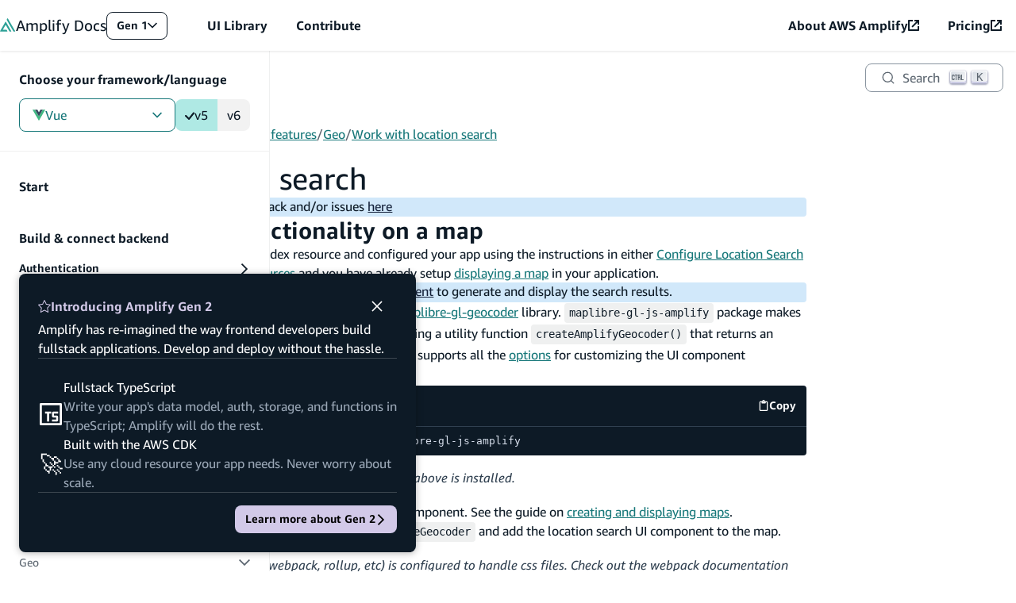

--- FILE ---
content_type: text/html
request_url: https://docs.amplify.aws/gen1/vue/prev/build-a-backend/more-features/geo/location-search/
body_size: 35700
content:
<!DOCTYPE html><html lang="en"><head><meta charSet="utf-8"/><meta name="viewport" content="width=device-width, initial-scale=1"/><meta name="msapplication-TileImage" content="/assets/icon/ms-icon-144x144.png"/><link rel="apple-touch-icon" sizes="57x57" href="/assets/icon/apple-icon-57x57.png"/><link rel="apple-touch-icon" sizes="60x60" href="/assets/icon/apple-icon-60x60.png"/><link rel="apple-touch-icon" sizes="72x72" href="/assets/icon/apple-icon-72x72.png"/><link rel="apple-touch-icon" sizes="76x76" href="/assets/icon/apple-icon-76x76.png"/><link rel="apple-touch-icon" sizes="114x114" href="/assets/icon/apple-icon-114x114.png"/><link rel="apple-touch-icon" sizes="120x120" href="/assets/icon/apple-icon-120x120.png"/><link rel="apple-touch-icon" sizes="144x144" href="/assets/icon/apple-icon-144x144.png"/><link rel="apple-touch-icon" sizes="152x152" href="/assets/icon/apple-icon-152x152.png"/><link rel="apple-touch-icon" sizes="180x180" href="/assets/icon/apple-icon-180x180.png"/><link rel="apple-touch-icon" href="/assets/icon/apple-icon.png"/><link rel="icon" type="image/png" sizes="192x192" href="/assets/icon/android-icon-192x192.png"/><link rel="icon" type="image/png" sizes="16x16" href="/assets/icon/favicon-teal-16x16.png"/><link rel="icon" type="image/png" sizes="32x32" href="/assets/icon/favicon-teal-32x32.png"/><link rel="icon" type="image/png" sizes="96x96" href="/assets/icon/favicon-teal-96x96.png"/><link rel="icon" type="image/x-icon" href="/assets/icon/favicon-teal.ico"/><link rel="apple-touch-icon" href="/assets/icon/icon.png"/><link rel="preload" as="script" href="https://a0.awsstatic.com/s_code/js/3.0/awshome_s_code.js"/><title>Work with location search - Vue - AWS Amplify Gen 1 Documentation</title><meta property="og:title" content="Work with location search - Vue - AWS Amplify Gen 1 Documentation"/><meta name="description" content="Use Amplify Geo to add location search and location-based search capabilities. AWS Amplify Documentation"/><meta property="og:description" content="Use Amplify Geo to add location search and location-based search capabilities. AWS Amplify Documentation"/><meta property="og:url" content="docs.amplify.aws/gen1/vue/prev/build-a-backend/more-features/geo/location-search/"/><meta property="og:image" content="https://docs.amplify.aws/assets/classic-og.png"/><meta property="description" content="Use Amplify Geo to add location search and location-based search capabilities. AWS Amplify Documentation"/><meta property="twitter:card" content="summary"/><meta property="twitter:title" content="Work with location search - Vue - AWS Amplify Gen 1 Documentation"/><meta property="twitter:description" content="Use Amplify Geo to add location search and location-based search capabilities. AWS Amplify Documentation"/><meta property="twitter:image" content="https://docs.amplify.aws/assets/classic-og.png"/><meta name="next-head-count" content="31"/><meta http-equiv="Content-Security-Policy" content="
    default-src &#x27;none&#x27;;
    style-src &#x27;self&#x27; &#x27;unsafe-inline&#x27; https://prod.assets.shortbread.aws.dev;
    font-src &#x27;self&#x27;;
    frame-src &#x27;self&#x27; https://www.youtube-nocookie.com https://aws.demdex.net https://dpm.demdex.net;
    connect-src &#x27;self&#x27; https://amazonwebservices.d2.sc.omtrdc.net https://aws.demdex.net https://dpm.demdex.net https://cm.everesttech.net https://prod.tools.shortbread.aws.dev https://prod.log.shortbread.aws.dev https://d2c.aws.amazon.com/ https://vs.aws.amazon.com https://a0.awsstatic.com/ https://aws.amazon.com/ https://WUUEEESZ67-dsn.algolia.net https://WUUEEESZ67-1.algolianet.com https://WUUEEESZ67-2.algolianet.com https://WUUEEESZ67-3.algolianet.com;
    img-src &#x27;self&#x27; https://img.shields.io https://amazonwebservices.d2.sc.omtrdc.net https://aws.demdex.net https://dpm.demdex.net https://cm.everesttech.net https://a0.awsstatic.com/ https://d2c.aws.amazon.com/;
    media-src &#x27;self&#x27;;
    script-src &#x27;self&#x27; &#x27;sha256-IjAJKuTAxBMmhcGosslc7BPFX0H4ygIB9fmktGMcf8U=&#x27; https://a0.awsstatic.com/ https://d2c.aws.amazon.com/ https://prod.assets.shortbread.aws.dev;
  "/><script src="https://prod.assets.shortbread.aws.dev/shortbread.js" defer=""></script><link data-next-font="" rel="preconnect" href="/" crossorigin="anonymous"/><link rel="preload" href="/_next/static/css/7853f5cedc3a2923.css" as="style"/><link rel="stylesheet" href="/_next/static/css/7853f5cedc3a2923.css" data-n-g=""/><noscript data-n-css=""></noscript><script defer="" nomodule="" src="/_next/static/chunks/polyfills-42372ed130431b0a.js"></script><script src="/_next/static/chunks/webpack-6bb5a2efc49b94ec.js" defer=""></script><script src="/_next/static/chunks/framework-22c76c6e1a554a8b.js" defer=""></script><script src="/_next/static/chunks/main-ac84fec6af53a36f.js" defer=""></script><script src="/_next/static/chunks/pages/_app-b03d29bba64f1e2d.js" defer=""></script><script src="/_next/static/chunks/73505-42a5a4b3bcb26bd5.js" defer=""></script><script src="/_next/static/chunks/2574-da67f14ca82ca052.js" defer=""></script><script src="/_next/static/chunks/pages/gen1/%5Bplatform%5D/prev/build-a-backend/more-features/geo/location-search-b5f75b2b1e5cc5bb.js" defer=""></script><script src="/_next/static/amplify-docs/_buildManifest.js" defer=""></script><script src="/_next/static/amplify-docs/_ssgManifest.js" defer=""></script></head><body><div id="__next"><div data-amplify-theme="gen1-theme" data-amplify-color-mode="system" dir="ltr"><div aria-label="undefined API Reference" class="api-modal-container" tabindex="0"><dialog class="amplify-card api-modal" aria-modal="true"><div class="amplify-flex api-model__header"><nav aria-label="API Type breadcrumbs" class="amplify-flex api-modal__breadcrumbs" tabindex="0"></nav><button aria-label="Close" class="amplify-button amplify-field-group__control amplify-button--link amplify-button--small api-modal__close" type="button"><svg class="amplify-icon" viewBox="0 0 24 24" aria-hidden="true"><path fill-rule="evenodd" clip-rule="evenodd" d="M22 3.8182L3.81818 22L2 20.1818L20.1818 2.00002L22 3.8182Z" fill="currentColor"></path><path fill-rule="evenodd" clip-rule="evenodd" d="M3.81818 2L22 20.1818L20.1818 22L2 3.81818L3.81818 2Z" fill="currentColor"></path></svg></button></div><dl class="amplify-grid api-modal__content"><dt>Name:</dt><dd class="amplify-flex api-modal__content__name"><span class="amplify-badge amplify-badge--small">interface<!-- --> </span><span class="api-modal__api-name"></span></dd><dt>Value:</dt><dd class="api-modal__api-value api-modal__content__value" tabindex="0"><code class="parameter"></code></dd></dl></dialog></div><dialog class="amplify-flex modal" aria-labelledby=":Rcp6:"><div class="amplify-flex modal-header"><h2 class="amplify-flex modal-heading" id=":Rcp6:"><svg class="amplify-icon" viewBox="0 0 24 24" aria-hidden="true"><path fill-rule="evenodd" clip-rule="evenodd" d="M12 0C12.2817 0 12.5389 0.167603 12.6636 0.432339L15.9709 7.45639L23.3664 8.58275C23.6452 8.6252 23.8767 8.82983 23.9638 9.1106C24.0508 9.39138 23.9782 9.69959 23.7765 9.90566L18.4251 15.3731L19.6884 23.0933C19.736 23.3843 19.6219 23.6783 19.394 23.8519C19.1661 24.0254 18.864 24.0483 18.6147 23.9109L12 20.2659L5.38527 23.9109C5.13596 24.0483 4.83386 24.0254 4.60599 23.8519C4.37812 23.6783 4.264 23.3843 4.31161 23.0933L5.57491 15.3731L0.223483 9.90566C0.0217881 9.69959 -0.0508005 9.39138 0.0362381 9.1106C0.123277 8.82983 0.354847 8.6252 0.633583 8.58275L8.02908 7.45639L11.3364 0.432339C11.4611 0.167603 11.7183 0 12 0ZM12 2.52807L9.18402 8.50853C9.07624 8.73744 8.86789 8.8961 8.62687 8.93281L2.33015 9.89182L6.8865 14.547C7.0609 14.7251 7.14048 14.9819 7.09931 15.2335L6.02371 21.8066L11.6557 18.7032C11.8712 18.5844 12.1288 18.5844 12.3443 18.7032L17.9763 21.8066L16.9007 15.2335C16.8595 14.9819 16.9391 14.7251 17.1135 14.547L21.6699 9.89182L15.3731 8.93281C15.1321 8.8961 14.9238 8.73744 14.816 8.50853L12 2.52807Z" fill="currentColor"></path></svg> Introducing Amplify Gen 2</h2><button class="amplify-button amplify-field-group__control amplify-button--link modal-dismiss" type="button"><span class="amplify-visually-hidden">Dismiss Gen 2 introduction dialog</span><svg class="amplify-icon" viewBox="0 0 24 24" aria-hidden="true"><path fill-rule="evenodd" clip-rule="evenodd" d="M22 3.8182L3.81818 22L2 20.1818L20.1818 2.00002L22 3.8182Z" fill="currentColor"></path><path fill-rule="evenodd" clip-rule="evenodd" d="M3.81818 2L22 20.1818L20.1818 22L2 3.81818L3.81818 2Z" fill="currentColor"></path></svg></button></div>Amplify has re-imagined the way frontend developers build fullstack applications. Develop and deploy without the hassle.<div class="amplify-flex modal-key-points"><div class="amplify-flex modal-key-point"><div class="modal-key-point-left" aria-hidden="true"><svg class="amplify-icon" viewBox="0 0 24 24" aria-hidden="true"><path d="M42.9998 5H4.99976V43H42.9998V5Z" stroke="white" stroke-width="4" stroke-linejoin="round" fill="none"></path><path d="M36.0036 21.002H29.1278C28.5755 21.002 28.1278 21.4497 28.1278 22.002V27.5027C28.1278 28.055 28.5755 28.5027 29.1278 28.5027H35.0036C35.5559 28.5027 36.0036 28.9504 36.0036 29.5027V35.0035C36.0036 35.5557 35.5558 36.0035 35.0036 36.0035H28.1278M22.8773 21.002H18.9394M15.0015 21.002H18.9394M18.9394 21.002V36.0035" stroke="white" stroke-width="4" stroke-linecap="square" fill="none"></path></svg></div><div class="amplify-flex modal-key-point-right"><h3 class="amplify-text modal-key-point-heading">Fullstack TypeScript</h3><p class="amplify-text modal-key-point-text">Write your app&#x27;s data model, auth, storage, and functions in TypeScript; Amplify will do the rest.</p></div></div><div class="amplify-flex modal-key-point"><div style="text-align:center;font-size:var(--amplify-font-sizes-xxxl)" aria-hidden="true" class="modal-key-point-left">🚀</div><div class="amplify-flex modal-key-point-right"><h3 class="amplify-text modal-key-point-heading">Built with the AWS CDK</h3><p class="amplify-text modal-key-point-text">Use any cloud resource your app needs. Never worry about scale.</p></div></div></div><div class="amplify-flex modal-actions"><a style="gap:var(--amplify-space-small)" class="amplify-button amplify-field-group__control amplify-button--primary amplify-button--small modal-action modal-action--primary" type="button" href="/vue/how-amplify-works/">Learn more about Gen 2<svg class="amplify-icon icon-rotate-270" viewBox="0 0 24 24" aria-hidden="true"><path fill-rule="evenodd" clip-rule="evenodd" d="M24 7.20194L21.7981 5L12 14.7968L2.20194 5L0 7.20194L12 19.2019L24 7.20194Z" fill="currentColor"></path></svg></a></div></dialog><div class="layout-wrapper layout-wrapper--inner"><nav aria-label="Amplify Docs - External links to additional Amplify resources" class="navbar navbar--gen1"><a class="amplify-button amplify-field-group__control amplify-button--small skip-to-main" type="button" href="#pageMain">Skip to main content</a><div class="amplify-flex nav-links-container"><div class="amplify-flex navbar__logo-container"><a class="amplify-flex navbar-logo-link navbar-logo-link--gen1" href="/gen1/vue"><svg style="width:20px;height:20px" class="amplify-icon navbar-logo" viewBox="0 0 24 22" aria-hidden="true"><path d="M14.3128 20.0394C14.3651 20.1298 14.4618 20.1855 14.5664 20.1855H16.8444C17.0698 20.1855 17.2107 19.942 17.098 19.7472L8.82308 5.44278C8.71037 5.24795 8.4286 5.24795 8.31589 5.44278L7.09981 7.54494C7.09518 7.55294 7.09518 7.56281 7.09981 7.57081L7.10128 7.57334C7.1106 7.58946 7.09894 7.60961 7.08029 7.60961C7.07163 7.60961 7.06363 7.61422 7.0593 7.62171L0.0396396 19.7616C-0.0730193 19.9565 0.0678714 20.2 0.293265 20.2H10.9633C11.1887 20.2 11.3296 19.9564 11.2169 19.7616L10.1254 17.8749C10.0731 17.7845 9.97646 17.7288 9.87184 17.7288H4.4145C4.3018 17.7288 4.23135 17.607 4.28771 17.5096L8.4417 10.3288C8.49805 10.2314 8.63894 10.2314 8.6953 10.3288L14.3128 20.0394Z"></path><path d="M10.1282 2.30989C10.0759 2.40032 10.0759 2.51172 10.1282 2.60214L20.2155 20.0394C20.2678 20.1298 20.3645 20.1855 20.4691 20.1855H22.7412C22.9666 20.1855 23.1075 19.942 22.9948 19.7472L11.7715 0.346077C11.6588 0.151242 11.377 0.151243 11.2643 0.346077L10.1282 2.30989Z"></path></svg><span class="amplify-text navbar-logo-text"><span style="font-weight:400">Amplify</span> <span style="font-weight:300">Docs</span></span></a><div class="gen-switcher"><div class="popover-wrapper"><button class="amplify-button amplify-field-group__control amplify-button--small popover-trigger gen-switcher__trigger gen-switcher__trigger--gen1" type="button" aria-expanded="false" aria-controls=":R9ikp6:">Gen 1<span class="amplify-visually-hidden">Open Amplify generation navigation</span><svg class="amplify-icon popover-icon" viewBox="0 0 24 24" aria-hidden="true"><path fill-rule="evenodd" clip-rule="evenodd" d="M24 7.20194L21.7981 5L12 14.7968L2.20194 5L0 7.20194L12 19.2019L24 7.20194Z" fill="currentColor"></path></svg></button><div class="popover popover--anchor-left gen-switcher__list" id=":R9ikp6:" tabindex="-1"><ul class="popover-list"><li class="popover-list__item"><a class="popover-list__link" href="/vue/">Gen 2 </a></li><li class="popover-list__item"><a class="popover-list__link popover-list__link--current" href="/gen1/vue/">Gen 1 <svg class="amplify-icon gen-switcher__check" viewBox="0 0 24 24" aria-hidden="true"><path d="M20.2694 5.60885C20.6841 5.21401 21.236 4.99573 21.8086 5.00006C22.3812 5.0044 22.9298 5.23101 23.3385 5.63207C23.7472 6.03314 23.9841 6.5773 23.9992 7.14973C24.0144 7.72215 23.8065 8.27807 23.4196 8.70017L11.6726 23.3913C11.4706 23.6089 11.2268 23.7835 10.9558 23.9047C10.6848 24.0259 10.3921 24.0912 10.0953 24.0967C9.79843 24.1022 9.50355 24.0477 9.22823 23.9367C8.95292 23.8256 8.70283 23.6601 8.49292 23.4502L0.702785 15.6601C0.485843 15.4579 0.311839 15.2141 0.191154 14.9433C0.0704689 14.6724 0.0055747 14.38 0.000343637 14.0836C-0.00488742 13.7871 0.049652 13.4926 0.160707 13.2176C0.271762 12.9427 0.437058 12.6929 0.646735 12.4833C0.856411 12.2736 1.10617 12.1083 1.38112 11.9972C1.65606 11.8862 1.95056 11.8316 2.24704 11.8369C2.54352 11.8421 2.83591 11.907 3.10677 12.0277C3.37763 12.1484 3.6214 12.3224 3.82355 12.5393L9.98853 18.7013L20.2134 5.67362C20.2319 5.65096 20.2486 5.62933 20.2694 5.60885Z" fill="currentColor"></path></svg></a></li></ul></div></div></div><button class="amplify-button amplify-field-group__control amplify-button--link amplify-button--large mobile-only navbar-expander" type="button" aria-expanded="false" aria-controls="mobile-nav-links"><span class="amplify-visually-hidden">Open Dev Center menu</span><svg style="font-size:var(--amplify-font-sizes-xs)" class="amplify-icon icon-rotate-0" viewBox="0 0 24 24" aria-hidden="true"><path fill-rule="evenodd" clip-rule="evenodd" d="M24 7.20194L21.7981 5L12 14.7968L2.20194 5L0 7.20194L12 19.2019L24 7.20194Z" fill="currentColor"></path></svg></button></div><div class="amplify-flex left-nav-links collapsed-menu"><div class="mobile-border"><a class="amplify-link navbar-menu-item " href="https://ui.docs.amplify.aws/">UI Library</a></div><div class="mobile-border"><a class="amplify-link navbar-menu-item " href="/contribute/">Contribute</a></div></div><div class="amplify-flex right-nav-links collapsed-menu" id="right-nav"><div class="mobile-border"><a aria-label="About AWS Amplify (opens in new tab)" class="amplify-link navbar-menu-item" rel="noopener noreferrer" target="_blank" href="https://aws.amazon.com/amplify/"><div style="align-items:center;gap:var(--amplify-space-xs)" class="amplify-flex">About AWS Amplify<svg style="font-size:var(--amplify-font-sizes-small)" class="amplify-icon" viewBox="0 0 24 24" aria-hidden="true"><path d="M3.42857 20.5714H20.5714V13.8H24V22.2857C24 23.2325 23.2325 24 22.2857 24H1.71429C0.767512 24 0 23.2325 0 22.2857V1.71429C0 0.767512 0.767512 0 1.71429 0H10.2857V3.42857H3.42857V20.5714Z" fill="currentColor"></path><path d="M13.7143 0H24V10.2857H20.5714V5.85292L9.7836 16.6407L7.35924 14.2164L18.147 3.42857H13.7143V0Z" fill="currentColor"></path></svg></div></a></div><div class="mobile-border"><a aria-label="Pricing (opens in new tab)" class="amplify-link navbar-menu-item" rel="noopener noreferrer" target="_blank" href="https://aws.amazon.com/amplify/pricing"><div style="align-items:center;gap:var(--amplify-space-xs)" class="amplify-flex">Pricing<svg style="font-size:var(--amplify-font-sizes-small)" class="amplify-icon" viewBox="0 0 24 24" aria-hidden="true"><path d="M3.42857 20.5714H20.5714V13.8H24V22.2857C24 23.2325 23.2325 24 22.2857 24H1.71429C0.767512 24 0 23.2325 0 22.2857V1.71429C0 0.767512 0.767512 0 1.71429 0H10.2857V3.42857H3.42857V20.5714Z" fill="currentColor"></path><path d="M13.7143 0H24V10.2857H20.5714V5.85292L9.7836 16.6407L7.35924 14.2164L18.147 3.42857H13.7143V0Z" fill="currentColor"></path></svg></div></a></div></div></div><div class=""></div></nav><header class="layout-header"><div class="amplify-flex layout-search layout-search--inner"><button class="amplify-button amplify-field-group__control amplify-button--small search-menu-toggle mobile-toggle" type="button"><svg class="amplify-icon" viewBox="0 0 24 24" aria-hidden="true"><path fill-rule="evenodd" clip-rule="evenodd" d="M0 5H24V7H0V5ZM0 11H24V13H0V11ZM24 17H0V19H24V17Z" fill="currentColor"></path></svg>Menu</button><div class="layout-search__search layout-search__search--inner"><div class="layout-search__search__container"><button type="button" class="DocSearch DocSearch-Button" aria-label="Search"><span class="DocSearch-Button-Container"><svg width="20" height="20" class="DocSearch-Search-Icon" viewBox="0 0 20 20" aria-hidden="true"><path d="M14.386 14.386l4.0877 4.0877-4.0877-4.0877c-2.9418 2.9419-7.7115 2.9419-10.6533 0-2.9419-2.9418-2.9419-7.7115 0-10.6533 2.9418-2.9419 7.7115-2.9419 10.6533 0 2.9419 2.9418 2.9419 7.7115 0 10.6533z" stroke="currentColor" fill="none" fill-rule="evenodd" stroke-linecap="round" stroke-linejoin="round"></path></svg><span class="DocSearch-Button-Placeholder">Search</span></span><span class="DocSearch-Button-Keys"></span></button></div></div></div><div class="layout-sidebar"><div class="layout-sidebar__backdrop"></div><div class="layout-sidebar__inner"><button class="amplify-button amplify-field-group__control amplify-button--outlined--overlay amplify-button--small layout-sidebar__mobile-toggle" type="button"><svg class="amplify-icon" viewBox="0 0 24 24" aria-hidden="true"><path fill-rule="evenodd" clip-rule="evenodd" d="M10.8981 12.5817L19.8409 0.552551L21.0447 1.44748L12.4364 13.0266L21.0991 24.5493L19.9002 25.4507L10.9005 13.4798L10.5636 13.0316L10.8981 12.5817ZM3.39811 12.5817L12.3409 0.552551L13.5447 1.44748L4.93642 13.0266L13.5991 24.5493L12.4002 25.4507L3.40052 13.4798C3.20073 13.2141 3.19975 12.8485 3.39811 12.5817Z" fill="currentColor"></path></svg><span class="amplify-visually-hidden">Close menu</span></button><div class="layout-sidebar-platform"><div class="platform-navigator"><p style="font-weight:var(--amplify-font-weights-bold);padding-block-end:var(--amplify-space-small)" class="amplify-text" id="platformNavigatorLabel">Choose your framework/language</p><div style="align-items:center" class="amplify-flex"><div style="flex:1 0 auto" class="popover-wrapper"><button class="amplify-button amplify-field-group__control amplify-button--fullwidth popover-trigger platform-navigator__button" type="button" aria-expanded="false" aria-controls=":R3ajkp6:" id="selectedLabel" aria-labelledby="platformNavigatorLabel selectedLabel"><svg class="amplify-icon" viewBox="0 0 24 24" aria-hidden="true"><path d="M0 2L12 22.7353L24 2H19.2L12 14.4412L4.74 2H0Z" fill="#41B883"></path><path d="M4.74019 2L12.0002 14.5013L19.2002 2H14.7602L12.0002 6.80819L9.18019 2H4.74019Z" fill="#35495E"></path><g class="icon-monochrome"><path d="M0 2L12 22.7353L24 2H19.2L12 14.4412L4.74 2H0Z" fill="var(--amplify-colors-neutral-80)"></path><path d="M4.74019 2L12.0002 14.5013L19.2002 2H14.7602L12.0002 6.80819L9.18019 2H4.74019Z" fill="var(--amplify-colors-neutral-100)"></path></g></svg>Vue<svg class="amplify-icon popover-icon" viewBox="0 0 24 24" aria-hidden="true"><path fill-rule="evenodd" clip-rule="evenodd" d="M24 7.20194L21.7981 5L12 14.7968L2.20194 5L0 7.20194L12 19.2019L24 7.20194Z" fill="currentColor"></path></svg></button><div data-testid="" class="popover popover--anchor-left popover--fullWidth" id=":R3ajkp6:" tabindex="-1"><ul class="popover-list"><li class="popover-list__item"><a class="popover-list__link" href="/gen1/react/prev/build-a-backend/more-features/geo/location-search/"><svg class="amplify-icon" viewBox="0 0 24 24" aria-hidden="true"><path d="M14.1484 11.6917C14.1484 12.8797 13.1881 13.8428 12.0036 13.8428C10.8191 13.8428 9.85883 12.8797 9.85883 11.6917C9.85883 10.5038 10.8191 9.54071 12.0036 9.54071C13.1881 9.54071 14.1484 10.5038 14.1484 11.6917Z" fill="#087ea4"></path><path d="M12.0027 16.6185C11.8238 16.623 11.6129 16.6256 11.4011 16.6256C8.89944 16.6256 6.4868 16.2463 4.21655 15.5421L4.38831 15.5876C3.186 15.1985 2.14387 14.6246 1.23702 13.8891L1.25571 13.9034C0.553545 13.3937 0.0809849 12.6047 0.000889943 11.7015L0 11.6899C0 10.2672 1.55473 8.87479 4.16583 7.96618C6.40136 7.22805 8.97419 6.80231 11.6458 6.80231C11.7695 6.80231 11.8932 6.8032 12.0169 6.80498H11.9982C12.1015 6.8032 12.2225 6.80231 12.3444 6.80231C14.9831 6.80231 17.5239 7.22091 19.9054 7.99564L19.7318 7.94655C20.8932 8.32499 21.9015 8.87122 22.787 9.56562L22.7656 9.54956C23.4554 10.0369 23.9208 10.8027 23.9991 11.6801L24 11.6917C24 13.1697 22.261 14.6656 19.4586 15.5956C17.3557 16.2463 14.9377 16.6212 12.4325 16.6212C12.2812 16.6212 12.1308 16.6194 11.9804 16.6167H12.0027V16.6185ZM12.0027 7.83587C11.9083 7.83409 11.7962 7.83409 11.6841 7.83409C9.12014 7.83409 6.65055 8.23752 4.33403 8.98458L4.504 8.93727C2.10294 9.77715 1.0261 10.9259 1.0261 11.6926C1.0261 12.4896 2.18392 13.7454 4.72204 14.6147C6.72352 15.2368 9.02403 15.5956 11.4082 15.5956C11.6173 15.5956 11.8256 15.593 12.0329 15.5876L12.0027 15.5885C12.1326 15.5912 12.2857 15.593 12.4387 15.593C14.8274 15.593 17.1323 15.2359 19.3047 14.5728L19.1382 14.6165C21.7725 13.7383 22.9828 12.4825 22.9828 11.689C22.892 11.1195 22.5716 10.6394 22.1231 10.3368L22.116 10.3323C21.3453 9.73074 20.4465 9.24609 19.4729 8.92745L19.4106 8.9096C17.3032 8.22591 14.8781 7.83141 12.3622 7.83141C12.2358 7.83141 12.1104 7.8323 11.9849 7.83409H12.0036L12.0027 7.83587Z" fill="#087ea4"></path><path d="M7.13639 22.413C7.12215 22.413 7.10524 22.4139 7.08922 22.4139C6.68608 22.4139 6.30785 22.3077 5.98124 22.122L5.99281 22.1283C4.76647 21.4142 4.33929 19.3685 4.85368 16.6472C5.47397 13.8553 6.47961 11.3865 7.82965 9.14981L7.76825 9.26049C9.10227 6.89079 10.714 4.86382 12.5962 3.12693L12.614 3.11086C13.4354 2.35756 14.3965 1.73903 15.4502 1.30079L15.5152 1.27669C15.8774 1.10175 16.3028 1 16.7522 1C17.1981 1 17.6208 1.10086 17.9982 1.28026L17.9804 1.27312C19.2574 2.01036 19.681 4.27206 19.0821 7.16926C18.4413 9.81743 17.4642 12.1496 16.1791 14.273L16.2414 14.1632C14.9492 16.5106 13.3856 18.5206 11.555 20.2495L11.5425 20.2611C10.6899 21.0438 9.68875 21.6802 8.587 22.1194L8.52114 22.1426C8.11177 22.3041 7.63832 22.4032 7.14262 22.4148H7.13728L7.13639 22.413ZM8.20877 9.51843L8.65285 9.77548C7.42384 11.8105 6.45914 14.1722 5.88869 16.6838L5.85843 16.8444C5.38409 19.3516 5.84152 20.8591 6.49919 21.2411C6.66917 21.3321 6.87029 21.3848 7.08388 21.3848C7.10168 21.3848 7.12037 21.3848 7.13817 21.3839H7.1355C7.98539 21.3839 9.32298 20.8439 10.8697 19.4899C12.6282 17.8235 14.1216 15.8992 15.2945 13.7741L15.355 13.6536C16.528 11.7293 17.4651 9.50058 18.0471 7.13177L18.0809 6.96933C18.6407 4.23993 18.1575 2.56909 17.4704 2.16923C17.2586 2.08533 17.013 2.03714 16.7567 2.03714C16.4327 2.03714 16.1266 2.11479 15.8561 2.25135L15.8676 2.24599C14.8727 2.66102 14.0183 3.21529 13.2806 3.89363L13.2868 3.88827C11.4704 5.56714 9.92992 7.50932 8.71604 9.66124L8.65463 9.77906L8.20877 9.51843Z" fill="#087ea4"></path><path d="M16.8698 22.4256C15.7075 22.4256 14.2355 21.7232 12.6959 20.3942C10.7603 18.6242 9.12101 16.5723 7.83327 14.2945L7.76919 14.1722C6.49657 12.0757 5.49894 9.64258 4.90802 7.0542L4.87598 6.88908C4.73181 6.25627 4.64905 5.53063 4.64905 4.78536C4.64905 4.31499 4.68198 3.85354 4.74516 3.40103L4.73893 3.45279C4.81458 2.56203 5.28002 1.79445 5.95993 1.31158L5.96883 1.30533C7.24145 0.564523 9.40847 1.32676 11.6129 3.29392C13.4123 5.00225 14.9484 6.96495 16.1676 9.13115L16.2317 9.25432C17.5025 11.3045 18.5073 13.6822 19.1169 16.2144L19.1507 16.3804C19.2957 17.0132 19.3794 17.7406 19.3794 18.4868C19.3794 19.0018 19.3402 19.507 19.2637 20.0005L19.2708 19.9452C19.1792 20.8574 18.6977 21.6419 17.9991 22.1373L17.9893 22.1435C17.6796 22.3212 17.3094 22.4256 16.9151 22.4256C16.8991 22.4256 16.8831 22.4256 16.8671 22.4247L16.8698 22.4256ZM8.65735 13.6581C9.95489 15.9529 11.5203 17.9165 13.3482 19.5989L13.366 19.615C15.2937 21.2778 16.8226 21.6375 17.4847 21.2519C18.1726 20.8538 18.6763 19.2205 18.1557 16.5812C17.531 14.0018 16.5654 11.7311 15.291 9.67204L15.3488 9.772C14.1216 7.57991 12.655 5.70022 10.9454 4.074L10.9347 4.06419C8.85759 2.21305 7.17471 1.79713 6.48678 2.1952C6.06584 2.53883 5.78907 3.0449 5.75258 3.61702V3.62327C5.70363 3.97136 5.67604 4.37301 5.67604 4.78179C5.67604 5.45745 5.75258 6.11436 5.89675 6.74628L5.88518 6.68737C6.48411 9.32216 7.43991 11.649 8.71698 13.7599L8.65824 13.6555L8.65735 13.6581Z" fill="#087ea4"></path><g class="icon-monochrome"><path d="M14.1484 11.6917C14.1484 12.8797 13.1881 13.8428 12.0036 13.8428C10.8191 13.8428 9.85883 12.8797 9.85883 11.6917C9.85883 10.5038 10.8191 9.54071 12.0036 9.54071C13.1881 9.54071 14.1484 10.5038 14.1484 11.6917Z" fill="var(--amplify-colors-neutral-100)"></path><path d="M12.0027 16.6185C11.8238 16.623 11.6129 16.6256 11.4011 16.6256C8.89944 16.6256 6.4868 16.2463 4.21655 15.5421L4.38831 15.5876C3.186 15.1985 2.14387 14.6246 1.23702 13.8891L1.25571 13.9034C0.553545 13.3937 0.0809849 12.6047 0.000889943 11.7015L0 11.6899C0 10.2672 1.55473 8.87479 4.16583 7.96618C6.40136 7.22805 8.97419 6.80231 11.6458 6.80231C11.7695 6.80231 11.8932 6.8032 12.0169 6.80498H11.9982C12.1015 6.8032 12.2225 6.80231 12.3444 6.80231C14.9831 6.80231 17.5239 7.22091 19.9054 7.99564L19.7318 7.94655C20.8932 8.32499 21.9015 8.87122 22.787 9.56562L22.7656 9.54956C23.4554 10.0369 23.9208 10.8027 23.9991 11.6801L24 11.6917C24 13.1697 22.261 14.6656 19.4586 15.5956C17.3557 16.2463 14.9377 16.6212 12.4325 16.6212C12.2812 16.6212 12.1308 16.6194 11.9804 16.6167H12.0027V16.6185ZM12.0027 7.83587C11.9083 7.83409 11.7962 7.83409 11.6841 7.83409C9.12014 7.83409 6.65055 8.23752 4.33403 8.98458L4.504 8.93727C2.10294 9.77715 1.0261 10.9259 1.0261 11.6926C1.0261 12.4896 2.18392 13.7454 4.72204 14.6147C6.72352 15.2368 9.02403 15.5956 11.4082 15.5956C11.6173 15.5956 11.8256 15.593 12.0329 15.5876L12.0027 15.5885C12.1326 15.5912 12.2857 15.593 12.4387 15.593C14.8274 15.593 17.1323 15.2359 19.3047 14.5728L19.1382 14.6165C21.7725 13.7383 22.9828 12.4825 22.9828 11.689C22.892 11.1195 22.5716 10.6394 22.1231 10.3368L22.116 10.3323C21.3453 9.73074 20.4465 9.24609 19.4729 8.92745L19.4106 8.9096C17.3032 8.22591 14.8781 7.83141 12.3622 7.83141C12.2358 7.83141 12.1104 7.8323 11.9849 7.83409H12.0036L12.0027 7.83587Z" fill="var(--amplify-colors-neutral-100)"></path><path d="M7.13639 22.413C7.12215 22.413 7.10524 22.4139 7.08922 22.4139C6.68608 22.4139 6.30785 22.3077 5.98124 22.122L5.99281 22.1283C4.76647 21.4142 4.33929 19.3685 4.85368 16.6472C5.47397 13.8553 6.47961 11.3865 7.82965 9.14981L7.76825 9.26049C9.10227 6.89079 10.714 4.86382 12.5962 3.12693L12.614 3.11086C13.4354 2.35756 14.3965 1.73903 15.4502 1.30079L15.5152 1.27669C15.8774 1.10175 16.3028 1 16.7522 1C17.1981 1 17.6208 1.10086 17.9982 1.28026L17.9804 1.27312C19.2574 2.01036 19.681 4.27206 19.0821 7.16926C18.4413 9.81743 17.4642 12.1496 16.1791 14.273L16.2414 14.1632C14.9492 16.5106 13.3856 18.5206 11.555 20.2495L11.5425 20.2611C10.6899 21.0438 9.68875 21.6802 8.587 22.1194L8.52114 22.1426C8.11177 22.3041 7.63832 22.4032 7.14262 22.4148H7.13728L7.13639 22.413ZM8.20877 9.51843L8.65285 9.77548C7.42384 11.8105 6.45914 14.1722 5.88869 16.6838L5.85843 16.8444C5.38409 19.3516 5.84152 20.8591 6.49919 21.2411C6.66917 21.3321 6.87029 21.3848 7.08388 21.3848C7.10168 21.3848 7.12037 21.3848 7.13817 21.3839H7.1355C7.98539 21.3839 9.32298 20.8439 10.8697 19.4899C12.6282 17.8235 14.1216 15.8992 15.2945 13.7741L15.355 13.6536C16.528 11.7293 17.4651 9.50058 18.0471 7.13177L18.0809 6.96933C18.6407 4.23993 18.1575 2.56909 17.4704 2.16923C17.2586 2.08533 17.013 2.03714 16.7567 2.03714C16.4327 2.03714 16.1266 2.11479 15.8561 2.25135L15.8676 2.24599C14.8727 2.66102 14.0183 3.21529 13.2806 3.89363L13.2868 3.88827C11.4704 5.56714 9.92992 7.50932 8.71604 9.66124L8.65463 9.77906L8.20877 9.51843Z" fill="var(--amplify-colors-neutral-100)"></path><path d="M16.8698 22.4256C15.7075 22.4256 14.2355 21.7232 12.6959 20.3942C10.7603 18.6242 9.12101 16.5723 7.83327 14.2945L7.76919 14.1722C6.49657 12.0757 5.49894 9.64258 4.90802 7.0542L4.87598 6.88908C4.73181 6.25627 4.64905 5.53063 4.64905 4.78536C4.64905 4.31499 4.68198 3.85354 4.74516 3.40103L4.73893 3.45279C4.81458 2.56203 5.28002 1.79445 5.95993 1.31158L5.96883 1.30533C7.24145 0.564523 9.40847 1.32676 11.6129 3.29392C13.4123 5.00225 14.9484 6.96495 16.1676 9.13115L16.2317 9.25432C17.5025 11.3045 18.5073 13.6822 19.1169 16.2144L19.1507 16.3804C19.2957 17.0132 19.3794 17.7406 19.3794 18.4868C19.3794 19.0018 19.3402 19.507 19.2637 20.0005L19.2708 19.9452C19.1792 20.8574 18.6977 21.6419 17.9991 22.1373L17.9893 22.1435C17.6796 22.3212 17.3094 22.4256 16.9151 22.4256C16.8991 22.4256 16.8831 22.4256 16.8671 22.4247L16.8698 22.4256ZM8.65735 13.6581C9.95489 15.9529 11.5203 17.9165 13.3482 19.5989L13.366 19.615C15.2937 21.2778 16.8226 21.6375 17.4847 21.2519C18.1726 20.8538 18.6763 19.2205 18.1557 16.5812C17.531 14.0018 16.5654 11.7311 15.291 9.67204L15.3488 9.772C14.1216 7.57991 12.655 5.70022 10.9454 4.074L10.9347 4.06419C8.85759 2.21305 7.17471 1.79713 6.48678 2.1952C6.06584 2.53883 5.78907 3.0449 5.75258 3.61702V3.62327C5.70363 3.97136 5.67604 4.37301 5.67604 4.78179C5.67604 5.45745 5.75258 6.11436 5.89675 6.74628L5.88518 6.68737C6.48411 9.32216 7.43991 11.649 8.71698 13.7599L8.65824 13.6555L8.65735 13.6581Z" fill="var(--amplify-colors-neutral-100)"></path></g></svg>React</a></li><li class="popover-list__item"><a class="popover-list__link" href="/gen1/nextjs/prev/build-a-backend/more-features/geo/location-search/"><svg class="amplify-icon" viewBox="0 0 24 24" aria-hidden="true"><path d="M12 24C18.6274 24 24 18.6274 24 12C24 5.37258 18.6274 0 12 0C5.37258 0 0 5.37258 0 12C0 18.6274 5.37258 24 12 24Z" fill="black"></path><path d="M19.9345 21.0027L9.21902 7.20007H7.20009V16.7961H8.81524V9.25122L18.6666 21.9794C19.1112 21.6819 19.5346 21.3554 19.9345 21.0027Z" fill="url(#:R15bajkp6:)"></path><path d="M16.9333 7.20007H15.3333V16.8001H16.9333V7.20007Z" fill="url(#:R15bajkp6H1:)"></path><g class="icon-monochrome"><path d="M12 24C18.6274 24 24 18.6274 24 12C24 5.37258 18.6274 0 12 0C5.37258 0 0 5.37258 0 12C0 18.6274 5.37258 24 12 24Z" fill="var(--amplify-colors-neutral-100)"></path><path d="M19.9345 21.0027L9.21902 7.20007H7.20009V16.7961H8.81524V9.25122L18.6666 21.9794C19.1112 21.6819 19.5346 21.3554 19.9345 21.0027Z" fill="url(#:R15bajkp6H2:)"></path><path d="M16.9333 7.20007H15.3333V16.8001H16.9333V7.20007Z" fill="url(#:R15bajkp6H3:)"></path></g><defs><linearGradient id=":R15bajkp6:" x1="14.5334" y1="15.5334" x2="19.2668" y2="21.4001" gradientUnits="userSpaceOnUse"><stop stop-color="white"></stop><stop offset="1" stop-color="white" stop-opacity="0"></stop></linearGradient><linearGradient id=":R15bajkp6H1:" x1="16.1333" y1="7.20007" x2="16.1065" y2="14.2501" gradientUnits="userSpaceOnUse"><stop stop-color="white"></stop><stop offset="1" stop-color="white" stop-opacity="0"></stop></linearGradient><linearGradient id=":R15bajkp6H2:" x1="14.5334" y1="15.5334" x2="19.2668" y2="21.4001" gradientUnits="userSpaceOnUse"><stop stop-color="var(--amplify-colors-font-inverse)"></stop><stop offset="1" stop-color="var(--amplify-colors-font-inverse)" stop-opacity="0"></stop></linearGradient><linearGradient id=":R15bajkp6H3:" x1="16.1333" y1="7.20007" x2="16.1065" y2="14.2501" gradientUnits="userSpaceOnUse"><stop stop-color="var(--amplify-colors-font-inverse)"></stop><stop offset="1" stop-color="var(--amplify-colors-font-inverse)" stop-opacity="0"></stop></linearGradient></defs></svg>Next.js</a></li><li class="popover-list__item"><a class="popover-list__link" href="/gen1/angular/prev/build-a-backend/more-features/geo/location-search/"><svg class="amplify-icon" viewBox="0 0 24 24" aria-hidden="true"><path d="M1 3.9779L12.1321 0L23.5639 3.90717L21.7129 18.6784L12.1321 24L2.70111 18.7492L1 3.9779Z" fill="#E23237"></path><path d="M23.5639 3.90717L12.132 0V24L21.7129 18.6873L23.5639 3.90717Z" fill="#B52E31"></path><path d="M12.1494 2.80231L5.21284 18.2808L7.80411 18.2366L9.19677 14.7448H15.4194L16.9443 18.2808L19.421 18.325L12.1494 2.80231ZM12.1671 7.76144L14.5116 12.6763H10.1045L12.1671 7.76144Z" fill="white"></path><g class="icon-monochrome"><path d="M1 3.9779L12.1321 0L23.5639 3.90717L21.7129 18.6784L12.1321 24L2.70111 18.7492L1 3.9779Z" fill="var(--amplify-colors-neutral-100)"></path><path d="M23.5639 3.90717L12.132 0V24L21.7129 18.6873L23.5639 3.90717Z" fill="var(--amplify-colors-neutral-100)"></path><path d="M12.1494 2.80231L5.21284 18.2808L7.80411 18.2366L9.19677 14.7448H15.4194L16.9443 18.2808L19.421 18.325L12.1494 2.80231ZM12.1671 7.76144L14.5116 12.6763H10.1045L12.1671 7.76144Z" fill="var(--amplify-colors-font-inverse)"></path></g></svg>Angular</a></li><li class="popover-list__item"><a class="popover-list__link popover-list__link--current" href="/gen1/vue/prev/build-a-backend/more-features/geo/location-search/"><svg class="amplify-icon" viewBox="0 0 24 24" aria-hidden="true"><path d="M0 2L12 22.7353L24 2H19.2L12 14.4412L4.74 2H0Z" fill="#41B883"></path><path d="M4.74019 2L12.0002 14.5013L19.2002 2H14.7602L12.0002 6.80819L9.18019 2H4.74019Z" fill="#35495E"></path><g class="icon-monochrome"><path d="M0 2L12 22.7353L24 2H19.2L12 14.4412L4.74 2H0Z" fill="var(--amplify-colors-neutral-80)"></path><path d="M4.74019 2L12.0002 14.5013L19.2002 2H14.7602L12.0002 6.80819L9.18019 2H4.74019Z" fill="var(--amplify-colors-neutral-100)"></path></g></svg>Vue</a></li><li class="popover-list__item"><a class="popover-list__link" href="/gen1/javascript/prev/build-a-backend/more-features/geo/location-search/"><svg class="amplify-icon" viewBox="0 0 24 24" aria-hidden="true"><rect width="24" height="24" fill="#F0DB4F"></rect><path d="M14.2009 19.7539C14.857 21.0556 16.2025 22.0509 18.2841 22.0509C20.4145 22.0509 21.9998 20.9431 21.9998 18.9189C21.9998 16.6913 20.4753 16.0106 18.4606 15.1444C17.4992 14.7269 17.0829 14.4542 17.0829 13.7794C17.0829 13.2339 17.4992 12.8164 18.1564 12.8164C18.797 12.8164 19.2133 13.0891 19.5974 13.7794L21.3426 12.6549C20.6066 11.3544 19.5807 10.8568 18.1564 10.8568C16.1536 10.8568 14.8725 12.1416 14.8725 13.8273C14.8725 15.6589 15.9461 16.5262 17.5636 17.2165C18.4713 17.6065 19.7572 17.9846 19.7572 18.9512C19.7572 19.5936 19.1644 20.059 18.2363 20.059C17.1306 20.059 16.5067 19.4812 16.026 18.694L14.2009 19.7539Z" fill="hsl(210, 50%, 10%)"></path><path d="M9.70503 22.222C11.6911 22.222 13.1214 20.991 13.1214 18.6617V10.767H10.7357V18.6306C10.7357 19.7539 10.2752 20.1284 9.53803 20.1284C8.76983 20.1284 8.45253 19.6846 8.10064 19.0589L6.27676 20.3378H6.30778C6.83621 21.5341 7.91098 22.222 9.70503 22.222Z" fill="hsl(210, 50%, 10%)"></path><g class="icon-monochrome"><rect width="24" height="24" class="icon-js-monochrome-bg"></rect><path d="M14.2009 19.7539C14.857 21.0556 16.2025 22.0509 18.2841 22.0509C20.4145 22.0509 21.9998 20.9431 21.9998 18.9189C21.9998 16.6913 20.4753 16.0106 18.4606 15.1444C17.4992 14.7269 17.0829 14.4542 17.0829 13.7794C17.0829 13.2339 17.4992 12.8164 18.1564 12.8164C18.797 12.8164 19.2133 13.0891 19.5974 13.7794L21.3426 12.6549C20.6066 11.3544 19.5807 10.8568 18.1564 10.8568C16.1536 10.8568 14.8725 12.1416 14.8725 13.8273C14.8725 15.6589 15.9461 16.5262 17.5636 17.2165C18.4713 17.6065 19.7572 17.9846 19.7572 18.9512C19.7572 19.5936 19.1644 20.059 18.2363 20.059C17.1306 20.059 16.5067 19.4812 16.026 18.694L14.2009 19.7539Z" class="icon-js-monochrome-letter"></path><path d="M9.70503 22.222C11.6911 22.222 13.1214 20.991 13.1214 18.6617V10.767H10.7357V18.6306C10.7357 19.7539 10.2752 20.1284 9.53803 20.1284C8.76983 20.1284 8.45253 19.6846 8.10064 19.0589L6.27676 20.3378H6.30778C6.83621 21.5341 7.91098 22.222 9.70503 22.222Z" class="icon-js-monochrome-letter"></path></g></svg>JavaScript</a></li><li class="popover-list__item"><a class="popover-list__link" href="/gen1/react-native/"><svg class="amplify-icon" viewBox="0 0 24 24" aria-hidden="true"><path d="M14.1484 11.6917C14.1484 12.8797 13.1881 13.8428 12.0036 13.8428C10.8191 13.8428 9.85883 12.8797 9.85883 11.6917C9.85883 10.5038 10.8191 9.54071 12.0036 9.54071C13.1881 9.54071 14.1484 10.5038 14.1484 11.6917Z" fill="#087ea4"></path><path d="M12.0027 16.6185C11.8238 16.623 11.6129 16.6256 11.4011 16.6256C8.89944 16.6256 6.4868 16.2463 4.21655 15.5421L4.38831 15.5876C3.186 15.1985 2.14387 14.6246 1.23702 13.8891L1.25571 13.9034C0.553545 13.3937 0.0809849 12.6047 0.000889943 11.7015L0 11.6899C0 10.2672 1.55473 8.87479 4.16583 7.96618C6.40136 7.22805 8.97419 6.80231 11.6458 6.80231C11.7695 6.80231 11.8932 6.8032 12.0169 6.80498H11.9982C12.1015 6.8032 12.2225 6.80231 12.3444 6.80231C14.9831 6.80231 17.5239 7.22091 19.9054 7.99564L19.7318 7.94655C20.8932 8.32499 21.9015 8.87122 22.787 9.56562L22.7656 9.54956C23.4554 10.0369 23.9208 10.8027 23.9991 11.6801L24 11.6917C24 13.1697 22.261 14.6656 19.4586 15.5956C17.3557 16.2463 14.9377 16.6212 12.4325 16.6212C12.2812 16.6212 12.1308 16.6194 11.9804 16.6167H12.0027V16.6185ZM12.0027 7.83587C11.9083 7.83409 11.7962 7.83409 11.6841 7.83409C9.12014 7.83409 6.65055 8.23752 4.33403 8.98458L4.504 8.93727C2.10294 9.77715 1.0261 10.9259 1.0261 11.6926C1.0261 12.4896 2.18392 13.7454 4.72204 14.6147C6.72352 15.2368 9.02403 15.5956 11.4082 15.5956C11.6173 15.5956 11.8256 15.593 12.0329 15.5876L12.0027 15.5885C12.1326 15.5912 12.2857 15.593 12.4387 15.593C14.8274 15.593 17.1323 15.2359 19.3047 14.5728L19.1382 14.6165C21.7725 13.7383 22.9828 12.4825 22.9828 11.689C22.892 11.1195 22.5716 10.6394 22.1231 10.3368L22.116 10.3323C21.3453 9.73074 20.4465 9.24609 19.4729 8.92745L19.4106 8.9096C17.3032 8.22591 14.8781 7.83141 12.3622 7.83141C12.2358 7.83141 12.1104 7.8323 11.9849 7.83409H12.0036L12.0027 7.83587Z" fill="#087ea4"></path><path d="M7.13639 22.413C7.12215 22.413 7.10524 22.4139 7.08922 22.4139C6.68608 22.4139 6.30785 22.3077 5.98124 22.122L5.99281 22.1283C4.76647 21.4142 4.33929 19.3685 4.85368 16.6472C5.47397 13.8553 6.47961 11.3865 7.82965 9.14981L7.76825 9.26049C9.10227 6.89079 10.714 4.86382 12.5962 3.12693L12.614 3.11086C13.4354 2.35756 14.3965 1.73903 15.4502 1.30079L15.5152 1.27669C15.8774 1.10175 16.3028 1 16.7522 1C17.1981 1 17.6208 1.10086 17.9982 1.28026L17.9804 1.27312C19.2574 2.01036 19.681 4.27206 19.0821 7.16926C18.4413 9.81743 17.4642 12.1496 16.1791 14.273L16.2414 14.1632C14.9492 16.5106 13.3856 18.5206 11.555 20.2495L11.5425 20.2611C10.6899 21.0438 9.68875 21.6802 8.587 22.1194L8.52114 22.1426C8.11177 22.3041 7.63832 22.4032 7.14262 22.4148H7.13728L7.13639 22.413ZM8.20877 9.51843L8.65285 9.77548C7.42384 11.8105 6.45914 14.1722 5.88869 16.6838L5.85843 16.8444C5.38409 19.3516 5.84152 20.8591 6.49919 21.2411C6.66917 21.3321 6.87029 21.3848 7.08388 21.3848C7.10168 21.3848 7.12037 21.3848 7.13817 21.3839H7.1355C7.98539 21.3839 9.32298 20.8439 10.8697 19.4899C12.6282 17.8235 14.1216 15.8992 15.2945 13.7741L15.355 13.6536C16.528 11.7293 17.4651 9.50058 18.0471 7.13177L18.0809 6.96933C18.6407 4.23993 18.1575 2.56909 17.4704 2.16923C17.2586 2.08533 17.013 2.03714 16.7567 2.03714C16.4327 2.03714 16.1266 2.11479 15.8561 2.25135L15.8676 2.24599C14.8727 2.66102 14.0183 3.21529 13.2806 3.89363L13.2868 3.88827C11.4704 5.56714 9.92992 7.50932 8.71604 9.66124L8.65463 9.77906L8.20877 9.51843Z" fill="#087ea4"></path><path d="M16.8698 22.4256C15.7075 22.4256 14.2355 21.7232 12.6959 20.3942C10.7603 18.6242 9.12101 16.5723 7.83327 14.2945L7.76919 14.1722C6.49657 12.0757 5.49894 9.64258 4.90802 7.0542L4.87598 6.88908C4.73181 6.25627 4.64905 5.53063 4.64905 4.78536C4.64905 4.31499 4.68198 3.85354 4.74516 3.40103L4.73893 3.45279C4.81458 2.56203 5.28002 1.79445 5.95993 1.31158L5.96883 1.30533C7.24145 0.564523 9.40847 1.32676 11.6129 3.29392C13.4123 5.00225 14.9484 6.96495 16.1676 9.13115L16.2317 9.25432C17.5025 11.3045 18.5073 13.6822 19.1169 16.2144L19.1507 16.3804C19.2957 17.0132 19.3794 17.7406 19.3794 18.4868C19.3794 19.0018 19.3402 19.507 19.2637 20.0005L19.2708 19.9452C19.1792 20.8574 18.6977 21.6419 17.9991 22.1373L17.9893 22.1435C17.6796 22.3212 17.3094 22.4256 16.9151 22.4256C16.8991 22.4256 16.8831 22.4256 16.8671 22.4247L16.8698 22.4256ZM8.65735 13.6581C9.95489 15.9529 11.5203 17.9165 13.3482 19.5989L13.366 19.615C15.2937 21.2778 16.8226 21.6375 17.4847 21.2519C18.1726 20.8538 18.6763 19.2205 18.1557 16.5812C17.531 14.0018 16.5654 11.7311 15.291 9.67204L15.3488 9.772C14.1216 7.57991 12.655 5.70022 10.9454 4.074L10.9347 4.06419C8.85759 2.21305 7.17471 1.79713 6.48678 2.1952C6.06584 2.53883 5.78907 3.0449 5.75258 3.61702V3.62327C5.70363 3.97136 5.67604 4.37301 5.67604 4.78179C5.67604 5.45745 5.75258 6.11436 5.89675 6.74628L5.88518 6.68737C6.48411 9.32216 7.43991 11.649 8.71698 13.7599L8.65824 13.6555L8.65735 13.6581Z" fill="#087ea4"></path><g class="icon-monochrome"><path d="M14.1484 11.6917C14.1484 12.8797 13.1881 13.8428 12.0036 13.8428C10.8191 13.8428 9.85883 12.8797 9.85883 11.6917C9.85883 10.5038 10.8191 9.54071 12.0036 9.54071C13.1881 9.54071 14.1484 10.5038 14.1484 11.6917Z" fill="var(--amplify-colors-neutral-100)"></path><path d="M12.0027 16.6185C11.8238 16.623 11.6129 16.6256 11.4011 16.6256C8.89944 16.6256 6.4868 16.2463 4.21655 15.5421L4.38831 15.5876C3.186 15.1985 2.14387 14.6246 1.23702 13.8891L1.25571 13.9034C0.553545 13.3937 0.0809849 12.6047 0.000889943 11.7015L0 11.6899C0 10.2672 1.55473 8.87479 4.16583 7.96618C6.40136 7.22805 8.97419 6.80231 11.6458 6.80231C11.7695 6.80231 11.8932 6.8032 12.0169 6.80498H11.9982C12.1015 6.8032 12.2225 6.80231 12.3444 6.80231C14.9831 6.80231 17.5239 7.22091 19.9054 7.99564L19.7318 7.94655C20.8932 8.32499 21.9015 8.87122 22.787 9.56562L22.7656 9.54956C23.4554 10.0369 23.9208 10.8027 23.9991 11.6801L24 11.6917C24 13.1697 22.261 14.6656 19.4586 15.5956C17.3557 16.2463 14.9377 16.6212 12.4325 16.6212C12.2812 16.6212 12.1308 16.6194 11.9804 16.6167H12.0027V16.6185ZM12.0027 7.83587C11.9083 7.83409 11.7962 7.83409 11.6841 7.83409C9.12014 7.83409 6.65055 8.23752 4.33403 8.98458L4.504 8.93727C2.10294 9.77715 1.0261 10.9259 1.0261 11.6926C1.0261 12.4896 2.18392 13.7454 4.72204 14.6147C6.72352 15.2368 9.02403 15.5956 11.4082 15.5956C11.6173 15.5956 11.8256 15.593 12.0329 15.5876L12.0027 15.5885C12.1326 15.5912 12.2857 15.593 12.4387 15.593C14.8274 15.593 17.1323 15.2359 19.3047 14.5728L19.1382 14.6165C21.7725 13.7383 22.9828 12.4825 22.9828 11.689C22.892 11.1195 22.5716 10.6394 22.1231 10.3368L22.116 10.3323C21.3453 9.73074 20.4465 9.24609 19.4729 8.92745L19.4106 8.9096C17.3032 8.22591 14.8781 7.83141 12.3622 7.83141C12.2358 7.83141 12.1104 7.8323 11.9849 7.83409H12.0036L12.0027 7.83587Z" fill="var(--amplify-colors-neutral-100)"></path><path d="M7.13639 22.413C7.12215 22.413 7.10524 22.4139 7.08922 22.4139C6.68608 22.4139 6.30785 22.3077 5.98124 22.122L5.99281 22.1283C4.76647 21.4142 4.33929 19.3685 4.85368 16.6472C5.47397 13.8553 6.47961 11.3865 7.82965 9.14981L7.76825 9.26049C9.10227 6.89079 10.714 4.86382 12.5962 3.12693L12.614 3.11086C13.4354 2.35756 14.3965 1.73903 15.4502 1.30079L15.5152 1.27669C15.8774 1.10175 16.3028 1 16.7522 1C17.1981 1 17.6208 1.10086 17.9982 1.28026L17.9804 1.27312C19.2574 2.01036 19.681 4.27206 19.0821 7.16926C18.4413 9.81743 17.4642 12.1496 16.1791 14.273L16.2414 14.1632C14.9492 16.5106 13.3856 18.5206 11.555 20.2495L11.5425 20.2611C10.6899 21.0438 9.68875 21.6802 8.587 22.1194L8.52114 22.1426C8.11177 22.3041 7.63832 22.4032 7.14262 22.4148H7.13728L7.13639 22.413ZM8.20877 9.51843L8.65285 9.77548C7.42384 11.8105 6.45914 14.1722 5.88869 16.6838L5.85843 16.8444C5.38409 19.3516 5.84152 20.8591 6.49919 21.2411C6.66917 21.3321 6.87029 21.3848 7.08388 21.3848C7.10168 21.3848 7.12037 21.3848 7.13817 21.3839H7.1355C7.98539 21.3839 9.32298 20.8439 10.8697 19.4899C12.6282 17.8235 14.1216 15.8992 15.2945 13.7741L15.355 13.6536C16.528 11.7293 17.4651 9.50058 18.0471 7.13177L18.0809 6.96933C18.6407 4.23993 18.1575 2.56909 17.4704 2.16923C17.2586 2.08533 17.013 2.03714 16.7567 2.03714C16.4327 2.03714 16.1266 2.11479 15.8561 2.25135L15.8676 2.24599C14.8727 2.66102 14.0183 3.21529 13.2806 3.89363L13.2868 3.88827C11.4704 5.56714 9.92992 7.50932 8.71604 9.66124L8.65463 9.77906L8.20877 9.51843Z" fill="var(--amplify-colors-neutral-100)"></path><path d="M16.8698 22.4256C15.7075 22.4256 14.2355 21.7232 12.6959 20.3942C10.7603 18.6242 9.12101 16.5723 7.83327 14.2945L7.76919 14.1722C6.49657 12.0757 5.49894 9.64258 4.90802 7.0542L4.87598 6.88908C4.73181 6.25627 4.64905 5.53063 4.64905 4.78536C4.64905 4.31499 4.68198 3.85354 4.74516 3.40103L4.73893 3.45279C4.81458 2.56203 5.28002 1.79445 5.95993 1.31158L5.96883 1.30533C7.24145 0.564523 9.40847 1.32676 11.6129 3.29392C13.4123 5.00225 14.9484 6.96495 16.1676 9.13115L16.2317 9.25432C17.5025 11.3045 18.5073 13.6822 19.1169 16.2144L19.1507 16.3804C19.2957 17.0132 19.3794 17.7406 19.3794 18.4868C19.3794 19.0018 19.3402 19.507 19.2637 20.0005L19.2708 19.9452C19.1792 20.8574 18.6977 21.6419 17.9991 22.1373L17.9893 22.1435C17.6796 22.3212 17.3094 22.4256 16.9151 22.4256C16.8991 22.4256 16.8831 22.4256 16.8671 22.4247L16.8698 22.4256ZM8.65735 13.6581C9.95489 15.9529 11.5203 17.9165 13.3482 19.5989L13.366 19.615C15.2937 21.2778 16.8226 21.6375 17.4847 21.2519C18.1726 20.8538 18.6763 19.2205 18.1557 16.5812C17.531 14.0018 16.5654 11.7311 15.291 9.67204L15.3488 9.772C14.1216 7.57991 12.655 5.70022 10.9454 4.074L10.9347 4.06419C8.85759 2.21305 7.17471 1.79713 6.48678 2.1952C6.06584 2.53883 5.78907 3.0449 5.75258 3.61702V3.62327C5.70363 3.97136 5.67604 4.37301 5.67604 4.78179C5.67604 5.45745 5.75258 6.11436 5.89675 6.74628L5.88518 6.68737C6.48411 9.32216 7.43991 11.649 8.71698 13.7599L8.65824 13.6555L8.65735 13.6581Z" fill="var(--amplify-colors-neutral-100)"></path></g></svg>React Native</a></li><li class="popover-list__item"><a class="popover-list__link" href="/gen1/flutter/"><svg class="amplify-icon" viewBox="0 0 24 24" aria-hidden="true"><path fill-rule="evenodd" clip-rule="evenodd" d="M14.1101 24L7.63571 17.5482L11.2145 13.8963L21.3088 24H14.1101Z" fill="#02539A"></path><path fill-rule="evenodd" clip-rule="evenodd" d="M7.55557 17.5531L13.974 11.1159H21.1893L11.2044 21.1298L7.55557 17.5531Z" fill="#45D1FD" fill-opacity="0.85"></path><path fill-rule="evenodd" clip-rule="evenodd" d="M2 11.9385L5.64384 15.5907L21.1891 0H13.9363L2 11.9385Z" fill="#45D1FD"></path><g class="icon-monochrome"><path fill-rule="evenodd" clip-rule="evenodd" d="M14.1101 24L7.63571 17.5482L11.2145 13.8963L21.3088 24H14.1101Z" fill="var(--amplify-colors-neutral-100)"></path><path fill-rule="evenodd" clip-rule="evenodd" d="M7.55557 17.5531L13.974 11.1159H21.1893L11.2044 21.1298L7.55557 17.5531Z" fill="var(--amplify-colors-neutral-100)" fill-opacity="0.85"></path><path fill-rule="evenodd" clip-rule="evenodd" d="M2 11.9385L5.64384 15.5907L21.1891 0H13.9363L2 11.9385Z" fill="var(--amplify-colors-neutral-100)"></path></g></svg>Flutter</a></li><li class="popover-list__item"><a class="popover-list__link" href="/gen1/android/prev/build-a-backend/more-features/geo/location-search/"><svg class="amplify-icon" viewBox="0 0 24 24" aria-hidden="true"><path d="M17.855 9.0668L19.8458 5.60801C19.9582 5.41411 19.8902 5.1678 19.6995 5.05512C19.5088 4.94245 19.2606 5.00796 19.1509 5.20186L17.1339 8.7052C15.595 8.00034 13.8628 7.60729 12 7.60729C10.1372 7.60729 8.40496 8.00033 6.86609 8.7052L4.84911 5.20186C4.73677 5.00796 4.49117 4.94245 4.29784 5.05512C4.1045 5.1678 4.03918 5.41411 4.15153 5.60801L6.14238 9.0668C2.70933 10.9325 0.384053 14.4175 0 18.4972H24C23.6159 14.4174 21.2906 10.9324 17.855 9.0668ZM6.48987 15.1171C5.93337 15.1171 5.48399 14.6638 5.48399 14.1083C5.48399 13.5501 5.93598 13.0994 6.48987 13.0994C7.04637 13.0994 7.49574 13.5528 7.49574 14.1083C7.49837 14.6638 7.04637 15.1171 6.48987 15.1171ZM17.5075 15.1171C16.951 15.1171 16.5016 14.6638 16.5016 14.1083C16.5016 13.5501 16.9536 13.0994 17.5075 13.0994C18.064 13.0994 18.5134 13.5528 18.5134 14.1083C18.516 14.6638 18.064 15.1171 17.5075 15.1171Z" fill="#32DE84"></path><path class="icon-monochrome" d="M17.855 9.0668L19.8458 5.60801C19.9582 5.41411 19.8902 5.1678 19.6995 5.05512C19.5088 4.94245 19.2606 5.00796 19.1509 5.20186L17.1339 8.7052C15.595 8.00034 13.8628 7.60729 12 7.60729C10.1372 7.60729 8.40496 8.00033 6.86609 8.7052L4.84911 5.20186C4.73677 5.00796 4.49117 4.94245 4.29784 5.05512C4.1045 5.1678 4.03918 5.41411 4.15153 5.60801L6.14238 9.0668C2.70933 10.9325 0.384053 14.4175 0 18.4972H24C23.6159 14.4174 21.2906 10.9324 17.855 9.0668ZM6.48987 15.1171C5.93337 15.1171 5.48399 14.6638 5.48399 14.1083C5.48399 13.5501 5.93598 13.0994 6.48987 13.0994C7.04637 13.0994 7.49574 13.5528 7.49574 14.1083C7.49837 14.6638 7.04637 15.1171 6.48987 15.1171ZM17.5075 15.1171C16.951 15.1171 16.5016 14.6638 16.5016 14.1083C16.5016 13.5501 16.9536 13.0994 17.5075 13.0994C18.064 13.0994 18.5134 13.5528 18.5134 14.1083C18.516 14.6638 18.064 15.1171 17.5075 15.1171Z" fill="var(--amplify-colors-neutral-100)"></path></svg>Android</a></li><li class="popover-list__item"><a class="popover-list__link" href="/gen1/swift/prev/build-a-backend/more-features/geo/location-search/"><svg class="amplify-icon" viewBox="0 0 24 24" aria-hidden="true"><path d="M23.846 4.3838C23.7449 3.85184 23.5731 3.33734 23.3357 2.85532C23.0875 2.38844 22.7791 1.9596 22.4191 1.58091C22.0479 1.20048 21.6166 0.890087 21.1444 0.663418C20.6784 0.417349 20.18 0.245404 19.6656 0.153252C19.1553 0.0504117 18.595 0.0504117 18.0847 0H5.49743C5.10479 0.00669543 4.71302 0.041053 4.32478 0.10284C3.93949 0.150312 3.56235 0.253461 3.20411 0.409343C3.10205 0.459755 2.94994 0.512183 2.84788 0.562595C2.50894 0.752859 2.18676 0.974192 1.88511 1.224C1.78306 1.32684 1.681 1.37725 1.57895 1.47807C1.20367 1.84258 0.893314 2.27411 0.662388 2.75248C0.410205 3.22772 0.237619 3.74469 0.152118 4.28096C0.0762269 4.80426 0.025457 5.33122 0 5.85986V18.0373C0.000158391 18.5676 0.0511196 19.0966 0.152118 19.6162C0.253167 20.1482 0.424928 20.6627 0.662388 21.1447C0.910549 21.6116 1.21897 22.0404 1.57895 22.4191C1.95022 22.7995 2.38147 23.1099 2.85366 23.3366C3.31965 23.5827 3.81807 23.7546 4.33248 23.8467C4.84275 23.9496 5.40308 23.9496 5.91335 24H18.0867C18.617 23.9996 19.1461 23.9483 19.6675 23.8467C20.1819 23.7546 20.6804 23.5827 21.1463 23.3366C21.6084 23.0917 22.0372 22.7831 22.4211 22.4191C22.7963 22.0546 23.1067 21.623 23.3376 21.1447C23.5898 20.6694 23.7624 20.1525 23.8479 19.6162C23.9238 19.0929 23.9745 18.5659 24 18.0373V5.9627C23.9992 5.43233 23.9476 4.90338 23.846 4.3838ZM20.2279 19.6162C19.1207 17.4445 17.0738 18.1159 16.0398 18.5535C13.9005 19.7896 10.9602 19.9167 8.00064 18.6483C5.69311 17.6678 3.72013 15.9838 2.33761 13.8148C2.98011 14.3299 3.68205 14.7581 4.42683 15.0892C7.48267 16.5209 10.5366 16.4221 12.6874 15.0892C9.6258 12.738 7.02632 9.68106 5.08922 7.18467C4.70695 6.76279 4.36574 6.30211 4.0706 5.80944C6.41207 7.94892 10.1361 10.649 11.4608 11.4132C9.56934 9.38361 7.83112 7.20331 6.26187 4.89195C8.87043 7.5466 11.7408 9.90363 14.8248 11.9234C14.9615 12 15.0674 12.0645 15.1521 12.125C15.2425 11.8939 15.3203 11.6576 15.3851 11.4172C16.0995 8.81801 15.2831 5.86389 13.5 3.41791C17.6284 5.91228 20.0834 10.5986 19.0552 14.5226C19.0282 14.6295 18.9994 14.7242 18.9686 14.8352L19.0051 14.8795C21.0462 17.4263 20.482 20.1264 20.2279 19.6162Z" fill="#F05138"></path><path class="icon-monochrome" d="M23.846 4.3838C23.7449 3.85184 23.5731 3.33734 23.3357 2.85532C23.0875 2.38844 22.7791 1.9596 22.4191 1.58091C22.0479 1.20048 21.6166 0.890087 21.1444 0.663418C20.6784 0.417349 20.18 0.245404 19.6656 0.153252C19.1553 0.0504117 18.595 0.0504117 18.0847 0H5.49743C5.10479 0.00669543 4.71302 0.041053 4.32478 0.10284C3.93949 0.150312 3.56235 0.253461 3.20411 0.409343C3.10205 0.459755 2.94994 0.512183 2.84788 0.562595C2.50894 0.752859 2.18676 0.974192 1.88511 1.224C1.78306 1.32684 1.681 1.37725 1.57895 1.47807C1.20367 1.84258 0.893314 2.27411 0.662388 2.75248C0.410205 3.22772 0.237619 3.74469 0.152118 4.28096C0.0762269 4.80426 0.025457 5.33122 0 5.85986V18.0373C0.000158391 18.5676 0.0511196 19.0966 0.152118 19.6162C0.253167 20.1482 0.424928 20.6627 0.662388 21.1447C0.910549 21.6116 1.21897 22.0404 1.57895 22.4191C1.95022 22.7995 2.38147 23.1099 2.85366 23.3366C3.31965 23.5827 3.81807 23.7546 4.33248 23.8467C4.84275 23.9496 5.40308 23.9496 5.91335 24H18.0867C18.617 23.9996 19.1461 23.9483 19.6675 23.8467C20.1819 23.7546 20.6804 23.5827 21.1463 23.3366C21.6084 23.0917 22.0372 22.7831 22.4211 22.4191C22.7963 22.0546 23.1067 21.623 23.3376 21.1447C23.5898 20.6694 23.7624 20.1525 23.8479 19.6162C23.9238 19.0929 23.9745 18.5659 24 18.0373V5.9627C23.9992 5.43233 23.9476 4.90338 23.846 4.3838ZM20.2279 19.6162C19.1207 17.4445 17.0738 18.1159 16.0398 18.5535C13.9005 19.7896 10.9602 19.9167 8.00064 18.6483C5.69311 17.6678 3.72013 15.9838 2.33761 13.8148C2.98011 14.3299 3.68205 14.7581 4.42683 15.0892C7.48267 16.5209 10.5366 16.4221 12.6874 15.0892C9.6258 12.738 7.02632 9.68106 5.08922 7.18467C4.70695 6.76279 4.36574 6.30211 4.0706 5.80944C6.41207 7.94892 10.1361 10.649 11.4608 11.4132C9.56934 9.38361 7.83112 7.20331 6.26187 4.89195C8.87043 7.5466 11.7408 9.90363 14.8248 11.9234C14.9615 12 15.0674 12.0645 15.1521 12.125C15.2425 11.8939 15.3203 11.6576 15.3851 11.4172C16.0995 8.81801 15.2831 5.86389 13.5 3.41791C17.6284 5.91228 20.0834 10.5986 19.0552 14.5226C19.0282 14.6295 18.9994 14.7242 18.9686 14.8352L19.0051 14.8795C21.0462 17.4263 20.482 20.1264 20.2279 19.6162Z" fill="var(--amplify-colors-neutral-100)"></path></svg>Swift</a></li></ul></div></div><div class="amplify-flex version-switcher"><a class="version-switcher__link active" href="/gen1/vue/prev/build-a-backend/more-features/geo/location-search/"><svg style="font-size:var(--amplify-font-sizes-xs)" class="amplify-icon" viewBox="0 0 24 24" aria-hidden="true"><path d="M20.2694 5.60885C20.6841 5.21401 21.236 4.99573 21.8086 5.00006C22.3812 5.0044 22.9298 5.23101 23.3385 5.63207C23.7472 6.03314 23.9841 6.5773 23.9992 7.14973C24.0144 7.72215 23.8065 8.27807 23.4196 8.70017L11.6726 23.3913C11.4706 23.6089 11.2268 23.7835 10.9558 23.9047C10.6848 24.0259 10.3921 24.0912 10.0953 24.0967C9.79843 24.1022 9.50355 24.0477 9.22823 23.9367C8.95292 23.8256 8.70283 23.6601 8.49292 23.4502L0.702785 15.6601C0.485843 15.4579 0.311839 15.2141 0.191154 14.9433C0.0704689 14.6724 0.0055747 14.38 0.000343637 14.0836C-0.00488742 13.7871 0.049652 13.4926 0.160707 13.2176C0.271762 12.9427 0.437058 12.6929 0.646735 12.4833C0.856411 12.2736 1.10617 12.1083 1.38112 11.9972C1.65606 11.8862 1.95056 11.8316 2.24704 11.8369C2.54352 11.8421 2.83591 11.907 3.10677 12.0277C3.37763 12.1484 3.6214 12.3224 3.82355 12.5393L9.98853 18.7013L20.2134 5.67362C20.2319 5.65096 20.2486 5.62933 20.2694 5.60885Z" fill="currentColor"></path></svg>v5</a><a class="version-switcher__link" href="/gen1/vue/build-a-backend/more-features/geo/location-search/">v6</a></div></div></div></div><div class="layout-sidebar-menu"><nav class="menu" aria-label="Main"><ul class="menu__list"><li class="menu__list-item menu__list-item--category"><a class="menu__list-item__link menu__list-item__link--category " href="/gen1/vue/prev/start/"><div class="amplify-flex menu__list-item__link__inner ">Start</div></a></li><li class="menu__list-item menu__list-item--category"><a class="menu__list-item__link menu__list-item__link--category " href="/gen1/vue/prev/build-a-backend/"><div class="amplify-flex menu__list-item__link__inner ">Build &amp; connect backend</div></a><ul class="menu__list "><li class="menu__list-item "><a class="menu__list-item__link menu__list-item__link--subcategory " href="/gen1/vue/prev/build-a-backend/auth/"><div class="amplify-flex menu__list-item__link__inner ">Authentication<svg class="amplify-icon icon-rotate-90-reverse" viewBox="0 0 24 24" aria-hidden="true"><path fill-rule="evenodd" clip-rule="evenodd" d="M24 7.20194L21.7981 5L12 14.7968L2.20194 5L0 7.20194L12 19.2019L24 7.20194Z" fill="currentColor"></path></svg></div></a><ul class="menu__list menu__list--hide"><li class="menu__list-item "><a class="menu__list-item__link menu__list-item__link--page " href="/gen1/vue/prev/build-a-backend/auth/set-up-auth/"><div class="amplify-flex menu__list-item__link__inner ">Set up Amplify Auth</div></a></li><li class="menu__list-item "><a class="menu__list-item__link menu__list-item__link--page " href="/gen1/vue/prev/build-a-backend/auth/enable-sign-up/"><div class="amplify-flex menu__list-item__link__inner ">Enable sign-up, sign-in, and sign-out</div></a></li><li class="menu__list-item "><a class="menu__list-item__link menu__list-item__link--page " href="/gen1/vue/prev/build-a-backend/auth/switch-auth/"><div class="amplify-flex menu__list-item__link__inner ">Switching authentication flows</div></a></li><li class="menu__list-item "><a class="menu__list-item__link menu__list-item__link--page " href="/gen1/vue/prev/build-a-backend/auth/add-social-provider/"><div class="amplify-flex menu__list-item__link__inner ">Add social provider sign-in</div></a></li><li class="menu__list-item "><a class="menu__list-item__link menu__list-item__link--page " href="/gen1/vue/prev/build-a-backend/auth/manage-user-profile/"><div class="amplify-flex menu__list-item__link__inner ">Manage user profiles</div></a></li><li class="menu__list-item "><a class="menu__list-item__link menu__list-item__link--page " href="/gen1/vue/prev/build-a-backend/auth/manage-passwords/"><div class="amplify-flex menu__list-item__link__inner ">Set up password change and recovery</div></a></li><li class="menu__list-item "><a class="menu__list-item__link menu__list-item__link--page " href="/gen1/vue/prev/build-a-backend/auth/manage-mfa/"><div class="amplify-flex menu__list-item__link__inner ">Manage MFA settings</div></a></li><li class="menu__list-item "><a class="menu__list-item__link menu__list-item__link--page " href="/gen1/vue/prev/build-a-backend/auth/remember-device/"><div class="amplify-flex menu__list-item__link__inner ">Remember a device</div></a></li><li class="menu__list-item "><a class="menu__list-item__link menu__list-item__link--page " href="/gen1/vue/prev/build-a-backend/auth/advanced-workflows/"><div class="amplify-flex menu__list-item__link__inner ">Advanced workflows</div></a></li><li class="menu__list-item "><a class="menu__list-item__link menu__list-item__link--page " href="/gen1/vue/prev/build-a-backend/auth/delete-user-account/"><div class="amplify-flex menu__list-item__link__inner ">Delete user account</div></a></li><li class="menu__list-item "><a class="menu__list-item__link menu__list-item__link--page " href="/gen1/vue/prev/build-a-backend/auth/auth-events/"><div class="amplify-flex menu__list-item__link__inner ">Listen to auth events</div></a></li><li class="menu__list-item "><a class="menu__list-item__link menu__list-item__link--page " href="/gen1/vue/prev/build-a-backend/auth/under-the-hood/"><div class="amplify-flex menu__list-item__link__inner ">Under the hood</div></a></li></ul></li><li class="menu__list-item "><a class="menu__list-item__link menu__list-item__link--subcategory " href="/gen1/vue/prev/build-a-backend/graphqlapi/"><div class="amplify-flex menu__list-item__link__inner ">API (GraphQL)<svg class="amplify-icon icon-rotate-90-reverse" viewBox="0 0 24 24" aria-hidden="true"><path fill-rule="evenodd" clip-rule="evenodd" d="M24 7.20194L21.7981 5L12 14.7968L2.20194 5L0 7.20194L12 19.2019L24 7.20194Z" fill="currentColor"></path></svg></div></a><ul class="menu__list menu__list--hide"><li class="menu__list-item "><a class="menu__list-item__link menu__list-item__link--page " href="/gen1/vue/prev/build-a-backend/graphqlapi/set-up-graphql-api/"><div class="amplify-flex menu__list-item__link__inner ">Set up Amplify GraphQL API</div></a></li><li class="menu__list-item "><a class="menu__list-item__link menu__list-item__link--page " href="/gen1/vue/prev/build-a-backend/graphqlapi/connect-to-api/"><div class="amplify-flex menu__list-item__link__inner ">Connect your app code to the API</div></a></li><li class="menu__list-item "><a class="menu__list-item__link menu__list-item__link--page " href="/gen1/vue/prev/build-a-backend/graphqlapi/api-graphql-concepts/"><div class="amplify-flex menu__list-item__link__inner ">AppSync concepts</div></a></li><li class="menu__list-item "><a class="menu__list-item__link menu__list-item__link--page " href="/gen1/vue/prev/build-a-backend/graphqlapi/customize-authz-modes/"><div class="amplify-flex menu__list-item__link__inner ">Customize your auth rules</div></a></li><li class="menu__list-item "><a class="menu__list-item__link menu__list-item__link--page " href="/gen1/vue/prev/build-a-backend/graphqlapi/mutate-data/"><div class="amplify-flex menu__list-item__link__inner ">Create, update, and delete application data</div></a></li><li class="menu__list-item "><a class="menu__list-item__link menu__list-item__link--page " href="/gen1/vue/prev/build-a-backend/graphqlapi/query-data/"><div class="amplify-flex menu__list-item__link__inner ">Read application data</div></a></li><li class="menu__list-item "><a class="menu__list-item__link menu__list-item__link--page " href="/gen1/vue/prev/build-a-backend/graphqlapi/subscribe-data/"><div class="amplify-flex menu__list-item__link__inner ">Subscribe to real-time events</div></a></li><li class="menu__list-item "><a class="menu__list-item__link menu__list-item__link--page " href="/gen1/vue/prev/build-a-backend/graphqlapi/working-with-files/"><div class="amplify-flex menu__list-item__link__inner ">Working with files / attachments</div></a></li><li class="menu__list-item "><a class="menu__list-item__link menu__list-item__link--page " href="/gen1/vue/prev/build-a-backend/graphqlapi/optimistic-ui/"><div class="amplify-flex menu__list-item__link__inner ">Optimistic UI</div></a></li><li class="menu__list-item "><a class="menu__list-item__link menu__list-item__link--page " href="/gen1/vue/prev/build-a-backend/graphqlapi/connect-from-server-runtime/"><div class="amplify-flex menu__list-item__link__inner ">Connect to data from server-side runtimes</div></a></li><li class="menu__list-item "><a class="menu__list-item__link menu__list-item__link--page " href="/gen1/vue/prev/build-a-backend/graphqlapi/offline/"><div class="amplify-flex menu__list-item__link__inner ">Working with caching and offline scenarios</div></a></li><li class="menu__list-item "><a class="menu__list-item__link menu__list-item__link--page " href="/gen1/vue/prev/build-a-backend/graphqlapi/advanced-workflows/"><div class="amplify-flex menu__list-item__link__inner ">Advanced workflows</div></a></li><li class="menu__list-item "><a class="menu__list-item__link menu__list-item__link--page " href="/gen1/vue/prev/build-a-backend/graphqlapi/existing-resources/"><div class="amplify-flex menu__list-item__link__inner ">Use existing AWS resources</div></a></li><li class="menu__list-item "><a class="menu__list-item__link menu__list-item__link--page " href="/gen1/vue/prev/build-a-backend/graphqlapi/upgrade-guide/"><div class="amplify-flex menu__list-item__link__inner ">Upgrade from AppSync SDK</div></a></li></ul></li><li class="menu__list-item "><a class="menu__list-item__link menu__list-item__link--subcategory " href="/gen1/vue/prev/build-a-backend/restapi/"><div class="amplify-flex menu__list-item__link__inner ">API (REST)<svg class="amplify-icon icon-rotate-90-reverse" viewBox="0 0 24 24" aria-hidden="true"><path fill-rule="evenodd" clip-rule="evenodd" d="M24 7.20194L21.7981 5L12 14.7968L2.20194 5L0 7.20194L12 19.2019L24 7.20194Z" fill="currentColor"></path></svg></div></a><ul class="menu__list menu__list--hide"><li class="menu__list-item "><a class="menu__list-item__link menu__list-item__link--page " href="/gen1/vue/prev/build-a-backend/restapi/set-up-rest-api/"><div class="amplify-flex menu__list-item__link__inner ">Set up Amplify REST API</div></a></li><li class="menu__list-item "><a class="menu__list-item__link menu__list-item__link--page " href="/gen1/vue/prev/build-a-backend/restapi/fetch-data/"><div class="amplify-flex menu__list-item__link__inner ">Fetch data</div></a></li><li class="menu__list-item "><a class="menu__list-item__link menu__list-item__link--page " href="/gen1/vue/prev/build-a-backend/restapi/update-data/"><div class="amplify-flex menu__list-item__link__inner ">Update data</div></a></li><li class="menu__list-item "><a class="menu__list-item__link menu__list-item__link--page " href="/gen1/vue/prev/build-a-backend/restapi/delete-data/"><div class="amplify-flex menu__list-item__link__inner ">Delete data</div></a></li><li class="menu__list-item "><a class="menu__list-item__link menu__list-item__link--page " href="/gen1/vue/prev/build-a-backend/restapi/cancel-api-requests/"><div class="amplify-flex menu__list-item__link__inner ">Cancel API requests</div></a></li><li class="menu__list-item "><a class="menu__list-item__link menu__list-item__link--page " href="/gen1/vue/prev/build-a-backend/restapi/customize-authz/"><div class="amplify-flex menu__list-item__link__inner ">Define authorization rules</div></a></li></ul></li><li class="menu__list-item "><a class="menu__list-item__link menu__list-item__link--subcategory " href="/gen1/vue/prev/build-a-backend/storage/"><div class="amplify-flex menu__list-item__link__inner ">Storage<svg class="amplify-icon icon-rotate-90-reverse" viewBox="0 0 24 24" aria-hidden="true"><path fill-rule="evenodd" clip-rule="evenodd" d="M24 7.20194L21.7981 5L12 14.7968L2.20194 5L0 7.20194L12 19.2019L24 7.20194Z" fill="currentColor"></path></svg></div></a><ul class="menu__list menu__list--hide"><li class="menu__list-item "><a class="menu__list-item__link menu__list-item__link--page " href="/gen1/vue/prev/build-a-backend/storage/set-up-storage/"><div class="amplify-flex menu__list-item__link__inner ">Set up Amplify Storage</div></a></li><li class="menu__list-item "><a class="menu__list-item__link menu__list-item__link--page " href="/gen1/vue/prev/build-a-backend/storage/upload/"><div class="amplify-flex menu__list-item__link__inner ">Upload files</div></a></li><li class="menu__list-item "><a class="menu__list-item__link menu__list-item__link--page " href="/gen1/vue/prev/build-a-backend/storage/download/"><div class="amplify-flex menu__list-item__link__inner ">Download files</div></a></li><li class="menu__list-item "><a class="menu__list-item__link menu__list-item__link--page " href="/gen1/vue/prev/build-a-backend/storage/get-properties/"><div class="amplify-flex menu__list-item__link__inner ">Get file properties</div></a></li><li class="menu__list-item "><a class="menu__list-item__link menu__list-item__link--page " href="/gen1/vue/prev/build-a-backend/storage/list/"><div class="amplify-flex menu__list-item__link__inner ">List files</div></a></li><li class="menu__list-item "><a class="menu__list-item__link menu__list-item__link--page " href="/gen1/vue/prev/build-a-backend/storage/copy/"><div class="amplify-flex menu__list-item__link__inner ">Copy files</div></a></li><li class="menu__list-item "><a class="menu__list-item__link menu__list-item__link--page " href="/gen1/vue/prev/build-a-backend/storage/remove/"><div class="amplify-flex menu__list-item__link__inner ">Remove files</div></a></li><li class="menu__list-item "><a class="menu__list-item__link menu__list-item__link--page " href="/gen1/vue/prev/build-a-backend/storage/cancel-requests/"><div class="amplify-flex menu__list-item__link__inner ">Cancel requests</div></a></li><li class="menu__list-item "><a class="menu__list-item__link menu__list-item__link--page " href="/gen1/vue/prev/build-a-backend/storage/configure-access/"><div class="amplify-flex menu__list-item__link__inner ">File access levels</div></a></li><li class="menu__list-item "><a class="menu__list-item__link menu__list-item__link--page " href="/gen1/vue/prev/build-a-backend/storage/autotrack/"><div class="amplify-flex menu__list-item__link__inner ">Automatically track events</div></a></li><li class="menu__list-item "><a class="menu__list-item__link menu__list-item__link--page " href="/gen1/vue/prev/build-a-backend/storage/transfer-acceleration/"><div class="amplify-flex menu__list-item__link__inner ">Use transfer acceleration</div></a></li><li class="menu__list-item "><a class="menu__list-item__link menu__list-item__link--page " href="/gen1/vue/prev/build-a-backend/storage/lambda-triggers/"><div class="amplify-flex menu__list-item__link__inner ">Lambda triggers</div></a></li><li class="menu__list-item "><a class="menu__list-item__link menu__list-item__link--page " href="/gen1/vue/prev/build-a-backend/storage/custom-plugin/"><div class="amplify-flex menu__list-item__link__inner ">Custom Plugin</div></a></li><li class="menu__list-item "><a class="menu__list-item__link menu__list-item__link--page " href="/gen1/vue/prev/build-a-backend/storage/existing-resources/"><div class="amplify-flex menu__list-item__link__inner ">Use existing AWS resources</div></a></li></ul></li><li class="menu__list-item "><a class="menu__list-item__link menu__list-item__link--subcategory " href="/gen1/vue/prev/build-a-backend/server-side-rendering/"><div class="amplify-flex menu__list-item__link__inner ">Server-Side Rendering</div></a></li><li class="menu__list-item "><a class="menu__list-item__link menu__list-item__link--subcategory " href="/gen1/vue/prev/build-a-backend/utilities/"><div class="amplify-flex menu__list-item__link__inner ">Utilities<svg class="amplify-icon icon-rotate-90-reverse" viewBox="0 0 24 24" aria-hidden="true"><path fill-rule="evenodd" clip-rule="evenodd" d="M24 7.20194L21.7981 5L12 14.7968L2.20194 5L0 7.20194L12 19.2019L24 7.20194Z" fill="currentColor"></path></svg></div></a><ul class="menu__list menu__list--hide"><li class="menu__list-item "><a class="menu__list-item__link menu__list-item__link--page " href="/gen1/vue/prev/build-a-backend/utilities/cache/"><div class="amplify-flex menu__list-item__link__inner ">Cache</div></a></li><li class="menu__list-item "><a class="menu__list-item__link menu__list-item__link--page " href="/gen1/vue/prev/build-a-backend/utilities/console-logger/"><div class="amplify-flex menu__list-item__link__inner ">Console Logger</div></a></li><li class="menu__list-item "><a class="menu__list-item__link menu__list-item__link--page " href="/gen1/vue/prev/build-a-backend/utilities/hub/"><div class="amplify-flex menu__list-item__link__inner ">Hub</div></a></li><li class="menu__list-item "><a class="menu__list-item__link menu__list-item__link--page " href="/gen1/vue/prev/build-a-backend/utilities/i18n/"><div class="amplify-flex menu__list-item__link__inner ">Internationalization</div></a></li><li class="menu__list-item "><a class="menu__list-item__link menu__list-item__link--page " href="/gen1/vue/prev/build-a-backend/utilities/service-worker/"><div class="amplify-flex menu__list-item__link__inner ">Service Worker</div></a></li></ul></li><li class="menu__list-item "><a class="menu__list-item__link menu__list-item__link--subcategory " href="/gen1/vue/prev/build-a-backend/more-features/"><div class="amplify-flex menu__list-item__link__inner ">More features<svg class="amplify-icon icon-rotate-90-reverse" viewBox="0 0 24 24" aria-hidden="true"><path fill-rule="evenodd" clip-rule="evenodd" d="M24 7.20194L21.7981 5L12 14.7968L2.20194 5L0 7.20194L12 19.2019L24 7.20194Z" fill="currentColor"></path></svg></div></a><ul class="menu__list menu__list--hide"><li class="menu__list-item "><a class="menu__list-item__link menu__list-item__link--page " href="/gen1/vue/prev/build-a-backend/more-features/predictions/"><div class="amplify-flex menu__list-item__link__inner ">AI/ML Predictions<svg class="amplify-icon icon-rotate-90-reverse" viewBox="0 0 24 24" aria-hidden="true"><path fill-rule="evenodd" clip-rule="evenodd" d="M24 7.20194L21.7981 5L12 14.7968L2.20194 5L0 7.20194L12 19.2019L24 7.20194Z" fill="currentColor"></path></svg></div></a><ul class="menu__list menu__list--hide"><li class="menu__list-item "><a class="menu__list-item__link menu__list-item__link--page " href="/gen1/vue/prev/build-a-backend/more-features/predictions/set-up-predictions/"><div class="amplify-flex menu__list-item__link__inner menu__list-item__link__inner--subpage">Set up Predictions</div></a></li><li class="menu__list-item "><a class="menu__list-item__link menu__list-item__link--page " href="/gen1/vue/prev/build-a-backend/more-features/predictions/text-to-speech/"><div class="amplify-flex menu__list-item__link__inner menu__list-item__link__inner--subpage">Text-to-speech</div></a></li><li class="menu__list-item "><a class="menu__list-item__link menu__list-item__link--page " href="/gen1/vue/prev/build-a-backend/more-features/predictions/transcribe-audio/"><div class="amplify-flex menu__list-item__link__inner menu__list-item__link__inner--subpage">Transcribe audio to text</div></a></li><li class="menu__list-item "><a class="menu__list-item__link menu__list-item__link--page " href="/gen1/vue/prev/build-a-backend/more-features/predictions/translate/"><div class="amplify-flex menu__list-item__link__inner menu__list-item__link__inner--subpage">Translate language</div></a></li><li class="menu__list-item "><a class="menu__list-item__link menu__list-item__link--page " href="/gen1/vue/prev/build-a-backend/more-features/predictions/identify-text/"><div class="amplify-flex menu__list-item__link__inner menu__list-item__link__inner--subpage">Identify text</div></a></li><li class="menu__list-item "><a class="menu__list-item__link menu__list-item__link--page " href="/gen1/vue/prev/build-a-backend/more-features/predictions/identify-entity/"><div class="amplify-flex menu__list-item__link__inner menu__list-item__link__inner--subpage">Identify entities from images</div></a></li><li class="menu__list-item "><a class="menu__list-item__link menu__list-item__link--page " href="/gen1/vue/prev/build-a-backend/more-features/predictions/label-image/"><div class="amplify-flex menu__list-item__link__inner menu__list-item__link__inner--subpage">Label objects in an image</div></a></li><li class="menu__list-item "><a class="menu__list-item__link menu__list-item__link--page " href="/gen1/vue/prev/build-a-backend/more-features/predictions/interpret-sentiment/"><div class="amplify-flex menu__list-item__link__inner menu__list-item__link__inner--subpage">Interpret sentiment</div></a></li><li class="menu__list-item "><a class="menu__list-item__link menu__list-item__link--page " href="/gen1/vue/prev/build-a-backend/more-features/predictions/example-app/"><div class="amplify-flex menu__list-item__link__inner menu__list-item__link__inner--subpage">Example application</div></a></li></ul></li><li class="menu__list-item "><a class="menu__list-item__link menu__list-item__link--page " href="/gen1/vue/prev/build-a-backend/more-features/analytics/"><div class="amplify-flex menu__list-item__link__inner ">Analytics<svg class="amplify-icon icon-rotate-90-reverse" viewBox="0 0 24 24" aria-hidden="true"><path fill-rule="evenodd" clip-rule="evenodd" d="M24 7.20194L21.7981 5L12 14.7968L2.20194 5L0 7.20194L12 19.2019L24 7.20194Z" fill="currentColor"></path></svg></div></a><ul class="menu__list menu__list--hide"><li class="menu__list-item "><a class="menu__list-item__link menu__list-item__link--page " href="/gen1/vue/prev/build-a-backend/more-features/analytics/set-up-analytics/"><div class="amplify-flex menu__list-item__link__inner menu__list-item__link__inner--subpage">Set up Amplify Analytics</div></a></li><li class="menu__list-item "><a class="menu__list-item__link menu__list-item__link--page " href="/gen1/vue/prev/build-a-backend/more-features/analytics/record-events/"><div class="amplify-flex menu__list-item__link__inner menu__list-item__link__inner--subpage">Record events</div></a></li><li class="menu__list-item "><a class="menu__list-item__link menu__list-item__link--page " href="/gen1/vue/prev/build-a-backend/more-features/analytics/auto-track-sessions/"><div class="amplify-flex menu__list-item__link__inner menu__list-item__link__inner--subpage">Automatically track sessions</div></a></li><li class="menu__list-item "><a class="menu__list-item__link menu__list-item__link--page " href="/gen1/vue/prev/build-a-backend/more-features/analytics/enable-disable/"><div class="amplify-flex menu__list-item__link__inner menu__list-item__link__inner--subpage">Enable and disable analytics</div></a></li><li class="menu__list-item "><a class="menu__list-item__link menu__list-item__link--page " href="/gen1/vue/prev/build-a-backend/more-features/analytics/personalize-recommendations/"><div class="amplify-flex menu__list-item__link__inner menu__list-item__link__inner--subpage">Personalized recommendations</div></a></li><li class="menu__list-item "><a class="menu__list-item__link menu__list-item__link--page " href="/gen1/vue/prev/build-a-backend/more-features/analytics/existing-resources/"><div class="amplify-flex menu__list-item__link__inner menu__list-item__link__inner--subpage">Use existing AWS resources</div></a></li></ul></li><li class="menu__list-item "><a class="menu__list-item__link menu__list-item__link--page " href="/gen1/vue/prev/build-a-backend/more-features/datastore/"><div class="amplify-flex menu__list-item__link__inner ">DataStore<svg class="amplify-icon icon-rotate-90-reverse" viewBox="0 0 24 24" aria-hidden="true"><path fill-rule="evenodd" clip-rule="evenodd" d="M24 7.20194L21.7981 5L12 14.7968L2.20194 5L0 7.20194L12 19.2019L24 7.20194Z" fill="currentColor"></path></svg></div></a><ul class="menu__list menu__list--hide"><li class="menu__list-item "><a class="menu__list-item__link menu__list-item__link--page " href="/gen1/vue/prev/build-a-backend/more-features/datastore/set-up-datastore/"><div class="amplify-flex menu__list-item__link__inner menu__list-item__link__inner--subpage">Set up Amplify DataStore</div></a></li><li class="menu__list-item "><a class="menu__list-item__link menu__list-item__link--page " href="/gen1/vue/prev/build-a-backend/more-features/datastore/manipulate-data/"><div class="amplify-flex menu__list-item__link__inner menu__list-item__link__inner--subpage">Manipulating data</div></a></li><li class="menu__list-item "><a class="menu__list-item__link menu__list-item__link--page " href="/gen1/vue/prev/build-a-backend/more-features/datastore/relational-models/"><div class="amplify-flex menu__list-item__link__inner menu__list-item__link__inner--subpage">Relational models</div></a></li><li class="menu__list-item "><a class="menu__list-item__link menu__list-item__link--page " href="/gen1/vue/prev/build-a-backend/more-features/datastore/sync-to-cloud/"><div class="amplify-flex menu__list-item__link__inner menu__list-item__link__inner--subpage">Syncing data to cloud</div></a></li><li class="menu__list-item "><a class="menu__list-item__link menu__list-item__link--page " href="/gen1/vue/prev/build-a-backend/more-features/datastore/authz-rules-setup/"><div class="amplify-flex menu__list-item__link__inner menu__list-item__link__inner--subpage">Set up authorization rules</div></a></li><li class="menu__list-item "><a class="menu__list-item__link menu__list-item__link--page " href="/gen1/vue/prev/build-a-backend/more-features/datastore/conflict-resolution/"><div class="amplify-flex menu__list-item__link__inner menu__list-item__link__inner--subpage">Conflict resolution</div></a></li><li class="menu__list-item "><a class="menu__list-item__link menu__list-item__link--page " href="/gen1/vue/prev/build-a-backend/more-features/datastore/real-time/"><div class="amplify-flex menu__list-item__link__inner menu__list-item__link__inner--subpage">Observe in real time</div></a></li><li class="menu__list-item "><a class="menu__list-item__link menu__list-item__link--page " href="/gen1/vue/prev/build-a-backend/more-features/datastore/datastore-events/"><div class="amplify-flex menu__list-item__link__inner menu__list-item__link__inner--subpage">DataStore events</div></a></li><li class="menu__list-item "><a class="menu__list-item__link menu__list-item__link--page " href="/gen1/vue/prev/build-a-backend/more-features/datastore/additional-methods/"><div class="amplify-flex menu__list-item__link__inner menu__list-item__link__inner--subpage">Additional DataStore methods</div></a></li><li class="menu__list-item "><a class="menu__list-item__link menu__list-item__link--page " href="/gen1/vue/prev/build-a-backend/more-features/datastore/schema-updates/"><div class="amplify-flex menu__list-item__link__inner menu__list-item__link__inner--subpage">Schema updates</div></a></li><li class="menu__list-item "><a class="menu__list-item__link menu__list-item__link--page " href="/gen1/vue/prev/build-a-backend/more-features/datastore/how-it-works/"><div class="amplify-flex menu__list-item__link__inner menu__list-item__link__inner--subpage">How it works</div></a></li><li class="menu__list-item "><a class="menu__list-item__link menu__list-item__link--page " href="/gen1/vue/prev/build-a-backend/more-features/datastore/customize-primary-keys/"><div class="amplify-flex menu__list-item__link__inner menu__list-item__link__inner--subpage">Customize primary keys</div></a></li></ul></li><li class="menu__list-item "><a class="menu__list-item__link menu__list-item__link--page " href="/gen1/vue/prev/build-a-backend/more-features/geo/"><div class="amplify-flex menu__list-item__link__inner ">Geo<svg class="amplify-icon icon-rotate-90-reverse" viewBox="0 0 24 24" aria-hidden="true"><path fill-rule="evenodd" clip-rule="evenodd" d="M24 7.20194L21.7981 5L12 14.7968L2.20194 5L0 7.20194L12 19.2019L24 7.20194Z" fill="currentColor"></path></svg></div></a><ul class="menu__list menu__list--hide"><li class="menu__list-item "><a class="menu__list-item__link menu__list-item__link--page " href="/gen1/vue/prev/build-a-backend/more-features/geo/set-up-geo/"><div class="amplify-flex menu__list-item__link__inner menu__list-item__link__inner--subpage">Set up Amplify Geo</div></a></li><li class="menu__list-item "><a class="menu__list-item__link menu__list-item__link--page " href="/gen1/vue/prev/build-a-backend/more-features/geo/configure-maps/"><div class="amplify-flex menu__list-item__link__inner menu__list-item__link__inner--subpage">Configure maps</div></a></li><li class="menu__list-item "><a class="menu__list-item__link menu__list-item__link--page " href="/gen1/vue/prev/build-a-backend/more-features/geo/maps/"><div class="amplify-flex menu__list-item__link__inner menu__list-item__link__inner--subpage">Work with maps</div></a></li><li class="menu__list-item "><a class="menu__list-item__link menu__list-item__link--page menu__list-item__link--current" aria-current="page" href="/gen1/vue/prev/build-a-backend/more-features/geo/location-search/"><div class="amplify-flex menu__list-item__link__inner menu__list-item__link__inner--subpage">Work with location search</div></a></li><li class="menu__list-item "><a class="menu__list-item__link menu__list-item__link--page " href="/gen1/vue/prev/build-a-backend/more-features/geo/geofences/"><div class="amplify-flex menu__list-item__link__inner menu__list-item__link__inner--subpage">Work with geofences</div></a></li><li class="menu__list-item "><a class="menu__list-item__link menu__list-item__link--page " href="/gen1/vue/prev/build-a-backend/more-features/geo/configure-geofencing/"><div class="amplify-flex menu__list-item__link__inner menu__list-item__link__inner--subpage">Configure a geofence collection</div></a></li><li class="menu__list-item "><a class="menu__list-item__link menu__list-item__link--page " href="/gen1/vue/prev/build-a-backend/more-features/geo/existing-resources/"><div class="amplify-flex menu__list-item__link__inner menu__list-item__link__inner--subpage">Use existing Amazon Location resources</div></a></li><li class="menu__list-item "><a class="menu__list-item__link menu__list-item__link--page " href="/gen1/vue/prev/build-a-backend/more-features/geo/google-migration/"><div class="amplify-flex menu__list-item__link__inner menu__list-item__link__inner--subpage">Migrate from Google Maps</div></a></li><li class="menu__list-item "><a class="menu__list-item__link menu__list-item__link--page " href="/gen1/vue/prev/build-a-backend/more-features/geo/amazon-location-sdk/"><div class="amplify-flex menu__list-item__link__inner menu__list-item__link__inner--subpage">Use Amazon Location Service SDK</div></a></li></ul></li><li class="menu__list-item "><a class="menu__list-item__link menu__list-item__link--page " href="/gen1/vue/prev/build-a-backend/more-features/in-app-messaging/"><div class="amplify-flex menu__list-item__link__inner ">In-app Messaging<svg class="amplify-icon icon-rotate-90-reverse" viewBox="0 0 24 24" aria-hidden="true"><path fill-rule="evenodd" clip-rule="evenodd" d="M24 7.20194L21.7981 5L12 14.7968L2.20194 5L0 7.20194L12 19.2019L24 7.20194Z" fill="currentColor"></path></svg></div></a><ul class="menu__list menu__list--hide"><li class="menu__list-item "><a class="menu__list-item__link menu__list-item__link--page " href="/gen1/vue/prev/build-a-backend/more-features/in-app-messaging/set-up-in-app-messaging/"><div class="amplify-flex menu__list-item__link__inner menu__list-item__link__inner--subpage">Set up in-app messaging</div></a></li><li class="menu__list-item "><a class="menu__list-item__link menu__list-item__link--page " href="/gen1/vue/prev/build-a-backend/more-features/in-app-messaging/create-campaign/"><div class="amplify-flex menu__list-item__link__inner menu__list-item__link__inner--subpage">Create an in-app messaging campaign</div></a></li><li class="menu__list-item "><a class="menu__list-item__link menu__list-item__link--page " href="/gen1/vue/prev/build-a-backend/more-features/in-app-messaging/integrate-application/"><div class="amplify-flex menu__list-item__link__inner menu__list-item__link__inner--subpage">Integrate your application</div></a></li><li class="menu__list-item "><a class="menu__list-item__link menu__list-item__link--page " href="/gen1/vue/prev/build-a-backend/more-features/in-app-messaging/sync-messages/"><div class="amplify-flex menu__list-item__link__inner menu__list-item__link__inner--subpage">Sync messages</div></a></li><li class="menu__list-item "><a class="menu__list-item__link menu__list-item__link--page " href="/gen1/vue/prev/build-a-backend/more-features/in-app-messaging/display-messages/"><div class="amplify-flex menu__list-item__link__inner menu__list-item__link__inner--subpage">Display messages</div></a></li><li class="menu__list-item "><a class="menu__list-item__link menu__list-item__link--page " href="/gen1/vue/prev/build-a-backend/more-features/in-app-messaging/clear-messages/"><div class="amplify-flex menu__list-item__link__inner menu__list-item__link__inner--subpage">Clear messages</div></a></li><li class="menu__list-item "><a class="menu__list-item__link menu__list-item__link--page " href="/gen1/vue/prev/build-a-backend/more-features/in-app-messaging/identify-user/"><div class="amplify-flex menu__list-item__link__inner menu__list-item__link__inner--subpage">Identify a user</div></a></li><li class="menu__list-item "><a class="menu__list-item__link menu__list-item__link--page " href="/gen1/vue/prev/build-a-backend/more-features/in-app-messaging/respond-interaction-events/"><div class="amplify-flex menu__list-item__link__inner menu__list-item__link__inner--subpage">Respond to interaction events</div></a></li><li class="menu__list-item "><a class="menu__list-item__link menu__list-item__link--page " href="/gen1/vue/prev/build-a-backend/more-features/in-app-messaging/resolve-conflicts/"><div class="amplify-flex menu__list-item__link__inner menu__list-item__link__inner--subpage">Resolve conflicts</div></a></li></ul></li><li class="menu__list-item "><a class="menu__list-item__link menu__list-item__link--page " href="/gen1/vue/prev/build-a-backend/more-features/interactions/"><div class="amplify-flex menu__list-item__link__inner ">Interactions<svg class="amplify-icon icon-rotate-90-reverse" viewBox="0 0 24 24" aria-hidden="true"><path fill-rule="evenodd" clip-rule="evenodd" d="M24 7.20194L21.7981 5L12 14.7968L2.20194 5L0 7.20194L12 19.2019L24 7.20194Z" fill="currentColor"></path></svg></div></a><ul class="menu__list menu__list--hide"><li class="menu__list-item "><a class="menu__list-item__link menu__list-item__link--page " href="/gen1/vue/prev/build-a-backend/more-features/interactions/set-up-interactions/"><div class="amplify-flex menu__list-item__link__inner menu__list-item__link__inner--subpage">Set up Amplify Interactions</div></a></li><li class="menu__list-item "><a class="menu__list-item__link menu__list-item__link--page " href="/gen1/vue/prev/build-a-backend/more-features/interactions/chatbot/"><div class="amplify-flex menu__list-item__link__inner menu__list-item__link__inner--subpage">Interact with bots</div></a></li></ul></li><li class="menu__list-item "><a class="menu__list-item__link menu__list-item__link--page " href="/gen1/vue/prev/build-a-backend/more-features/pubsub/"><div class="amplify-flex menu__list-item__link__inner ">PubSub<svg class="amplify-icon icon-rotate-90-reverse" viewBox="0 0 24 24" aria-hidden="true"><path fill-rule="evenodd" clip-rule="evenodd" d="M24 7.20194L21.7981 5L12 14.7968L2.20194 5L0 7.20194L12 19.2019L24 7.20194Z" fill="currentColor"></path></svg></div></a><ul class="menu__list menu__list--hide"><li class="menu__list-item "><a class="menu__list-item__link menu__list-item__link--page " href="/gen1/vue/prev/build-a-backend/more-features/pubsub/set-up-pubsub/"><div class="amplify-flex menu__list-item__link__inner menu__list-item__link__inner--subpage">Set up Amplify PubSub</div></a></li><li class="menu__list-item "><a class="menu__list-item__link menu__list-item__link--page " href="/gen1/vue/prev/build-a-backend/more-features/pubsub/subscribe/"><div class="amplify-flex menu__list-item__link__inner menu__list-item__link__inner--subpage">Subscribe and unsubscribe</div></a></li><li class="menu__list-item "><a class="menu__list-item__link menu__list-item__link--page " href="/gen1/vue/prev/build-a-backend/more-features/pubsub/publish/"><div class="amplify-flex menu__list-item__link__inner menu__list-item__link__inner--subpage">Publish</div></a></li></ul></li></ul></li><li class="menu__list-item "><a class="menu__list-item__link menu__list-item__link--subcategory " href="/gen1/vue/prev/build-a-backend/troubleshooting/"><div class="amplify-flex menu__list-item__link__inner ">Troubleshooting<svg class="amplify-icon icon-rotate-90-reverse" viewBox="0 0 24 24" aria-hidden="true"><path fill-rule="evenodd" clip-rule="evenodd" d="M24 7.20194L21.7981 5L12 14.7968L2.20194 5L0 7.20194L12 19.2019L24 7.20194Z" fill="currentColor"></path></svg></div></a><ul class="menu__list menu__list--hide"><li class="menu__list-item "><a class="menu__list-item__link menu__list-item__link--page " href="/gen1/vue/prev/build-a-backend/troubleshooting/upgrade-amplify-packages/"><div class="amplify-flex menu__list-item__link__inner ">Upgrading Amplify packages</div></a></li><li class="menu__list-item "><a class="menu__list-item__link menu__list-item__link--page " href="/gen1/vue/prev/build-a-backend/troubleshooting/strict-mode/"><div class="amplify-flex menu__list-item__link__inner ">Typescript Strict Mode</div></a></li></ul></li></ul></li><li class="menu__list-item menu__list-item--category"><a class="menu__list-item__link menu__list-item__link--category " href="/gen1/vue/prev/build-ui/"><div class="amplify-flex menu__list-item__link__inner ">Build UI</div></a></li><li class="menu__list-item menu__list-item--category"><a class="menu__list-item__link menu__list-item__link--category " href="/gen1/vue/prev/deploy-and-host/"><div class="amplify-flex menu__list-item__link__inner ">Deploy &amp; host</div></a></li><li class="menu__list-item menu__list-item--category"><a class="menu__list-item__link menu__list-item__link--category " href="/gen1/vue/prev/tools/"><div class="amplify-flex menu__list-item__link__inner ">Amplify tools</div></a></li></ul></nav><div class="layout-sidebar-feedback"><div class="amplify-flex repo-actions"><a href="https://github.com/aws-amplify/docs/edit/main/src/pages/gen1/%5Bplatform%5D/prev/build-a-backend/more-features/geo/location-search/index.mdx" aria-label=" (opens in new tab)" rel="noopener noreferrer" target="_blank"><div class="amplify-flex repo-actions-link"><svg class="amplify-icon" viewBox="0 0 24 24" aria-hidden="true"><path fill-rule="evenodd" clip-rule="evenodd" d="M22.292 0.500266C21.6251 -0.166754 20.5435 -0.166756 19.8766 0.500266L17.4608 2.91607L21.084 6.53931L23.4998 4.1235C24.1667 3.45649 24.1667 2.37503 23.4998 1.70802L22.292 0.500266ZM19.8762 7.74706L16.253 4.12383L4.17586 16.2009L7.79909 19.8241L19.8762 7.74706ZM1.94112 18.4357L2.96812 17.4086L6.59135 21.032L5.56436 22.0589C5.39829 22.2251 5.19975 22.355 4.98114 22.4409L1.1684 23.9387C0.474248 24.2115 -0.211433 23.5259 0.0612716 22.8316L1.55914 19.0189C1.64501 18.8003 1.77505 18.6019 1.94112 18.4357ZM8.52983 23.9903H23.9023V20.5743H11.9458L8.52983 23.9903Z" fill="currentColor"></path></svg>Edit on GitHub</div></a></div><div class="amplify-flex feedback"><div id="start-state" aria-labelledby="feedbackGroupTitle" role="group" aria-live="polite"><p class="amplify-text feedback-text" id="feedbackGroupTitle">Was this page helpful?</p><div class="amplify-flex vote-buttons-container"><button class="amplify-button amplify-field-group__control vote-button" type="button"><svg class="amplify-icon" viewBox="0 0 24 24" aria-hidden="true"><path fill-rule="evenodd" clip-rule="evenodd" d="M12.4341 3.66399L12.4332 3.66559L8.30485 10.7617V20.5723H17.3405C18.1018 20.5723 18.7675 20.0329 18.9503 19.2694L20.6275 12.3284L20.6279 12.3265C20.8854 11.2415 20.0927 10.2008 19.0181 10.2008H14.9653C14.048 10.2008 13.3044 9.4333 13.3044 8.48652V3.90937C13.3044 3.639 13.1013 3.42938 12.8393 3.42938C12.6777 3.42938 12.5176 3.52295 12.4341 3.66399ZM4.98291 20.5723V12.0008H3.32194V20.5723H4.98291ZM5.70382 8.57224L9.59126 1.89026C10.2721 0.729342 11.5066 0.000793457 12.8393 0.000793457C14.936 0.000793457 16.6263 1.74546 16.6263 3.90937V6.77223H19.0181C22.2614 6.77223 24.6242 9.91318 23.8533 13.1475L23.8521 13.1528L22.1753 20.0921L22.1747 20.094C21.6262 22.381 19.6349 24.0008 17.3405 24.0008H1.66097C0.743641 24.0008 0 23.2333 0 22.2865V10.2865C0 9.33975 0.743641 8.57224 1.66097 8.57224H5.70382Z" fill="currentColor"></path></svg><p class="amplify-text">Yes</p></button><button class="amplify-button amplify-field-group__control vote-button" type="button"><svg class="amplify-icon" viewBox="0 0 24 24" aria-hidden="true"><path fill-rule="evenodd" clip-rule="evenodd" d="M1.66097 0.00128174C0.743641 0.00128174 0 0.768794 0 1.71557V13.7155C0 14.6624 0.743641 15.4299 1.66097 15.4299H5.70382L9.58825 22.1066L9.59126 22.1118C10.2721 23.2727 11.5066 24.0013 12.8393 24.0013C14.936 24.0013 16.6263 22.2566 16.6263 20.0928V17.2299H19.0181C22.2614 17.2299 24.6242 14.089 23.8533 10.8546L23.8521 10.8493L22.1753 3.90992L22.1746 3.90747C21.6258 1.62085 19.6347 0.00128174 17.3405 0.00128174H1.66097ZM3.32194 12.0013V3.42986H4.98291V12.0013H3.32194ZM8.30485 13.2404L12.4332 20.3365L12.4341 20.3381C12.5176 20.4792 12.6777 20.5727 12.8393 20.5727C13.1013 20.5727 13.3044 20.3631 13.3044 20.0928V15.5156C13.3044 14.5688 14.0479 13.8013 14.9653 13.8013H19.0181C20.0926 13.8013 20.8853 12.7608 20.628 11.6759L20.6275 11.6737L18.9511 4.7361L18.9503 4.73267C18.7675 3.96915 18.1018 3.42986 17.3405 3.42986H8.30485V13.2404Z" fill="currentColor"></path></svg><p class="amplify-text">No</p></button><div class="amplify-flex vote-response"><p class="amplify-text vote-response-text">Can you provide more details?</p><div disabled="" class="amplify-flex vote-response-no"><a href="https://github.com/aws-amplify/docs/issues/new/choose" aria-label=" (opens in new tab)" rel="noopener noreferrer" target="_blank">File an issue on GitHub</a></div></div></div></div></div></div><div class="page-last-updated"><div class="page-last-updated__inner"><p style="font-size:14px" class="amplify-text">Page updated <!-- -->Apr 29, 2024</p> </div></div></div></div></div></header><div class="layout-main"><main aria-label="Main content" class="amplify-flex main" id="pageMain" tabindex="-1"><div class="breadcrumb__container"><nav aria-label="Breadcrumb" class="amplify-breadcrumbs"><ol class="amplify-breadcrumbs__list"><li class="amplify-breadcrumbs__item breadcrumb__item"><a class="amplify-link amplify-breadcrumbs__link" href="/gen1/">Gen 1</a><span aria-hidden="true" class="amplify-breadcrumbs__separator">/</span></li><li class="amplify-breadcrumbs__item breadcrumb__item"><a class="amplify-link amplify-breadcrumbs__link" href="/gen1/vue/">Vue</a><span aria-hidden="true" class="amplify-breadcrumbs__separator">/</span></li><li class="amplify-breadcrumbs__item breadcrumb__item"><a class="amplify-link amplify-breadcrumbs__link" href="/gen1/vue/prev/">V5</a><span aria-hidden="true" class="amplify-breadcrumbs__separator">/</span></li><li class="amplify-breadcrumbs__item breadcrumb__item"><a class="amplify-link amplify-breadcrumbs__link" href="/gen1/vue/prev/build-a-backend/">Build &amp; connect backend</a><span aria-hidden="true" class="amplify-breadcrumbs__separator">/</span></li><li class="amplify-breadcrumbs__item breadcrumb__item"><a class="amplify-link amplify-breadcrumbs__link" href="/gen1/vue/prev/build-a-backend/more-features/">More features</a><span aria-hidden="true" class="amplify-breadcrumbs__separator">/</span></li><li class="amplify-breadcrumbs__item breadcrumb__item"><a class="amplify-link amplify-breadcrumbs__link" href="/gen1/vue/prev/build-a-backend/more-features/geo/">Geo</a><span aria-hidden="true" class="amplify-breadcrumbs__separator">/</span></li><li class="amplify-breadcrumbs__item breadcrumb__item"><a class="amplify-link amplify-breadcrumbs__link amplify-breadcrumbs__link--current" aria-current="true" href="/gen1/vue/prev/build-a-backend/more-features/geo/location-search/">Work with location search</a></li></ol></nav></div><h1 class="amplify-heading amplify-heading--1">Work with location search</h1>
<!-- -->
<!-- -->
<!-- -->
<!-- -->
<!-- -->
<!-- -->
<!-- -->
<div class="amplify-flex amplify-message amplify-message--filled amplify-message--info"><div class="amplify-flex amplify-message__content"><div class="amplify-flex"><div class="amplify-message__icon"><svg aria-label="Important information" class="amplify-icon" viewBox="0 0 24 24" aria-hidden="false"><path d="M10.5 13.5V15H9V18H15V15H13.5V10.5H9V13.5H10.5Z" fill="currentColor"></path><path d="M13.5 9V6H10.5V9H13.5Z" fill="currentColor"></path><path fill-rule="evenodd" clip-rule="evenodd" d="M0 12C0 18.6274 5.37258 24 12 24C18.6274 24 24 18.6274 24 12C24 5.37258 18.6274 0 12 0C5.37258 0 0 5.37258 0 12ZM21 12C21 16.9706 16.9706 21 12 21C7.02944 21 3 16.9706 3 12C3 7.02944 7.02944 3 12 3C16.9706 3 21 7.02944 21 12Z" fill="currentColor"></path></svg></div><div class="amplify-message__content"><p><strong>Note:</strong> Please reach out to us for any feedback and/or issues <a href="https://github.com/aws-amplify/amplify-js/issues" aria-label=" (opens in new tab)" rel="noopener noreferrer" target="_blank">here</a></p></div></div></div></div>
<h2 class="amplify-heading amplify-heading--2" id="add-location-search-functionality-on-a-map" tabindex="-1"><a href="/gen1/vue/prev/build-a-backend/more-features/geo/location-search/#add-location-search-functionality-on-a-map">Add location search functionality on a map</a></h2>
<p>First, make sure you&#x27;ve provisioned a search index resource and configured your app using the instructions in either <a href="/gen1/vue/build-a-backend/more-features/geo/configure-location-search/">Configure Location Search</a> or <a href="/gen1/vue/prev/build-a-backend/more-features/geo/existing-resources/">Use existing Amazon Location Service resources</a> and you have already setup <a href="/gen1/vue/prev/build-a-backend/more-features/geo/maps/">displaying a map</a> in your application.</p>
<div class="amplify-flex amplify-message amplify-message--filled amplify-message--info"><div class="amplify-flex amplify-message__content"><div class="amplify-flex"><div class="amplify-message__icon"><svg aria-label="Important information" class="amplify-icon" viewBox="0 0 24 24" aria-hidden="false"><path d="M10.5 13.5V15H9V18H15V15H13.5V10.5H9V13.5H10.5Z" fill="currentColor"></path><path d="M13.5 9V6H10.5V9H13.5Z" fill="currentColor"></path><path fill-rule="evenodd" clip-rule="evenodd" d="M0 12C0 18.6274 5.37258 24 12 24C18.6274 24 24 18.6274 24 12C24 5.37258 18.6274 0 12 0C5.37258 0 0 5.37258 0 12ZM21 12C21 16.9706 16.9706 21 12 21C7.02944 21 3 16.9706 3 12C3 7.02944 7.02944 3 12 3C16.9706 3 21 7.02944 21 12Z" fill="currentColor"></path></svg></div><div class="amplify-message__content"><p><strong>Note:</strong> For React, you can use the <a href="https://ui.docs.amplify.aws/react/connected-components/geo#location-search" aria-label=" (opens in new tab)" rel="noopener noreferrer" target="_blank">Amplify UI Location Search component</a> to generate and display the search results.</p></div></div></div></div>
<p>To add a location search UI component to your map, you can use the <a href="https://github.com/maplibre/maplibre-gl-geocoder" aria-label=" (opens in new tab)" rel="noopener noreferrer" target="_blank">maplibre-gl-geocoder</a> library. <code>maplibre-gl-js-amplify</code> package makes it easy to integrate <code>maplibre-gl-geocoder</code> with Amplify Geo by exporting a utility function <code>createAmplifyGeocoder()</code> that returns an instance of <code>maplibre-gl-geocoder</code> with some pre-defined settings and supports all the <a href="https://maplibre.org/maplibre-gl-geocoder/types/MaplibreGeocoderOptions.html" aria-label=" (opens in new tab)" rel="noopener noreferrer" target="_blank">options</a> for customizing the UI component</p>
<p>Install the necessary dependencies with the following command:</p>
<div class="code-block"><div class="pre-container"><div class="amplify-flex pre-header"><button class="amplify-button amplify-field-group__control amplify-button--link amplify-button--small code-copy" type="button" aria-describedby=":R6unckp6H1:-codeID"><svg class="amplify-icon" viewBox="0 0 24 24" aria-hidden="true"><path d="M18.75 3H15C15 1.34531 13.6547 0 12 0C10.3453 0 9 1.34531 9 3H5.25C4.00781 3 3 4.00781 3 5.25V21.75C3 22.9922 4.00781 24 5.25 24H18.75C19.9922 24 21 22.9922 21 21.75V5.25C21 4.00781 19.9922 3 18.75 3ZM12 1.875C12.6234 1.875 13.125 2.37656 13.125 3C13.125 3.62344 12.6234 4.125 12 4.125C11.3766 4.125 10.875 3.62344 10.875 3C10.875 2.37656 11.3766 1.875 12 1.875ZM18.75 21.4688C18.75 21.6234 18.6234 21.75 18.4688 21.75H5.53125C5.37656 21.75 5.25 21.6234 5.25 21.4688V5.53125C5.25 5.37656 5.37656 5.25 5.53125 5.25H7.5V6.9375C7.5 7.24687 7.75313 7.5 8.0625 7.5H15.9375C16.2469 7.5 16.5 7.24687 16.5 6.9375V5.25H18.4688C18.6234 5.25 18.75 5.37656 18.75 5.53125V21.4688Z" fill="currentColor"></path></svg> <!-- -->Copy<span class="amplify-visually-hidden"> <!-- --> code example</span></button></div><div class="pre-wrapper"><pre style="color:#d6deeb" tabindex="0" aria-label=" code example" aria-describedby=":R6unckp6H1:-codeID" class="pre pre--header"><code class="pre-code" id=":R6unckp6H1:-codeID"><div class="token-line" style="color:#d6deeb"><div class=""><span class="token plain">npm install @maplibre/maplibre-gl-geocoder maplibre-gl@1 maplibre-gl-js-amplify</span></div></div></code></pre></div></div></div>
<blockquote>
<p><strong>Note:</strong> Make sure that <code>maplibre-gl-js-amplify</code> version <code>1.1.0</code> or above is installed.</p>
</blockquote>
<p>First, create a map onto which you want to add the location search UI component. See the guide on <a href="/gen1/vue/prev/build-a-backend/more-features/geo/maps/">creating and displaying maps</a>.</p>
<p>Then, use <code>createAmplifyGeocoder()</code> to get a new instance of <code>MaplibreGeocoder</code> and add the location search UI component to the map.</p>
<blockquote>
<p><strong>Note:</strong> Ensure that your package bundler (webpack, rollup, etc) is configured to handle css files. Check out the webpack documentation <a href="https://webpack.js.org/loaders/css-loader/" aria-label=" (opens in new tab)" rel="noopener noreferrer" target="_blank">here</a>.</p>
</blockquote>
<div class="code-block"><div class="pre-container"><div class="amplify-flex pre-header"><button class="amplify-button amplify-field-group__control amplify-button--link amplify-button--small code-copy" type="button" aria-describedby=":Rbunckp6H1:-codeID"><svg class="amplify-icon" viewBox="0 0 24 24" aria-hidden="true"><path d="M18.75 3H15C15 1.34531 13.6547 0 12 0C10.3453 0 9 1.34531 9 3H5.25C4.00781 3 3 4.00781 3 5.25V21.75C3 22.9922 4.00781 24 5.25 24H18.75C19.9922 24 21 22.9922 21 21.75V5.25C21 4.00781 19.9922 3 18.75 3ZM12 1.875C12.6234 1.875 13.125 2.37656 13.125 3C13.125 3.62344 12.6234 4.125 12 4.125C11.3766 4.125 10.875 3.62344 10.875 3C10.875 2.37656 11.3766 1.875 12 1.875ZM18.75 21.4688C18.75 21.6234 18.6234 21.75 18.4688 21.75H5.53125C5.37656 21.75 5.25 21.6234 5.25 21.4688V5.53125C5.25 5.37656 5.37656 5.25 5.53125 5.25H7.5V6.9375C7.5 7.24687 7.75313 7.5 8.0625 7.5H15.9375C16.2469 7.5 16.5 7.24687 16.5 6.9375V5.25H18.4688C18.6234 5.25 18.75 5.37656 18.75 5.53125V21.4688Z" fill="currentColor"></path></svg> <!-- -->Copy<span class="amplify-visually-hidden"> <!-- --> code example</span></button></div><div class="pre-wrapper"><pre style="color:#d6deeb" tabindex="0" aria-label=" code example" aria-describedby=":Rbunckp6H1:-codeID" class="pre pre--header"><code class="pre-code" id=":Rbunckp6H1:-codeID"><div class="token-line" style="color:#d6deeb"><div class="show-line-numbers"><span class="token keyword module" style="color:hsl(175, 57%, 80%)">import</span><span class="token plain"> </span><span class="token imports punctuation" style="color:rgb(199, 146, 234)">{</span><span class="token imports"> createMap</span><span class="token imports punctuation" style="color:rgb(199, 146, 234)">,</span><span class="token imports"> createAmplifyGeocoder </span><span class="token imports punctuation" style="color:rgb(199, 146, 234)">}</span><span class="token plain"> </span><span class="token keyword module" style="color:hsl(175, 57%, 80%)">from</span><span class="token plain"> </span><span class="token string" style="color:rgb(173, 219, 103)">&#x27;maplibre-gl-js-amplify&#x27;</span><span class="token punctuation" style="color:rgb(199, 146, 234)">;</span><span class="token plain"></span></div></div><div class="token-line" style="color:#d6deeb"><div class="show-line-numbers"><span class="token plain"></span><span class="token keyword module" style="color:hsl(175, 57%, 80%)">import</span><span class="token plain"> </span><span class="token imports">maplibregl</span><span class="token plain"> </span><span class="token keyword module" style="color:hsl(175, 57%, 80%)">from</span><span class="token plain"> </span><span class="token string" style="color:rgb(173, 219, 103)">&#x27;maplibre-gl&#x27;</span><span class="token punctuation" style="color:rgb(199, 146, 234)">;</span><span class="token plain"></span></div></div><div class="token-line" style="color:#d6deeb"><div class="show-line-numbers"><span class="token plain"></span><span class="token keyword module" style="color:hsl(175, 57%, 80%)">import</span><span class="token plain"> </span><span class="token string" style="color:rgb(173, 219, 103)">&#x27;maplibre-gl/dist/maplibre-gl.css&#x27;</span><span class="token punctuation" style="color:rgb(199, 146, 234)">;</span><span class="token plain"></span></div></div><div class="token-line" style="color:#d6deeb"><div class="show-line-numbers"><span class="token plain"></span><span class="token keyword module" style="color:hsl(175, 57%, 80%)">import</span><span class="token plain"> </span><span class="token string" style="color:rgb(173, 219, 103)">&#x27;@maplibre/maplibre-gl-geocoder/dist/maplibre-gl-geocoder.css&#x27;</span><span class="token punctuation" style="color:rgb(199, 146, 234)">;</span><span class="token plain"></span></div></div><div class="token-line" style="color:#d6deeb"><div class="show-line-numbers"><span class="token plain"></span><span class="token keyword module" style="color:hsl(175, 57%, 80%)">import</span><span class="token plain"> </span><span class="token string" style="color:rgb(173, 219, 103)">&#x27;maplibre-gl-js-amplify/dist/public/amplify-geocoder.css&#x27;</span><span class="token punctuation" style="color:rgb(199, 146, 234)">;</span><span class="token plain"> </span><span class="token comment" style="color:hsl(210, 4%, 71%);font-style:italic">// Optional CSS for Amplify recommended styling</span><span class="token plain"></span></div></div><div class="token-line" style="color:#d6deeb"><div class="show-line-numbers"><span class="token plain" style="display:inline-block">
</span></div></div><div class="token-line" style="color:#d6deeb"><div class="show-line-numbers"><span class="token plain"></span><span class="token keyword" style="color:hsl(175, 57%, 80%)">async</span><span class="token plain"> </span><span class="token keyword" style="color:hsl(175, 57%, 80%)">function</span><span class="token plain"> </span><span class="token function" style="color:rgb(130, 170, 255)">initializeMap</span><span class="token punctuation" style="color:rgb(199, 146, 234)">(</span><span class="token punctuation" style="color:rgb(199, 146, 234)">)</span><span class="token plain"> </span><span class="token punctuation" style="color:rgb(199, 146, 234)">{</span><span class="token plain"></span></div></div><div class="token-line" style="color:#d6deeb"><div class="show-line-numbers"><span class="token plain">  </span><span class="token keyword" style="color:hsl(175, 57%, 80%)">const</span><span class="token plain"> el </span><span class="token operator" style="color:hsl(175, 57%, 80%)">=</span><span class="token plain"> </span><span class="token dom variable" style="color:hsl(0,0%,100%)">document</span><span class="token punctuation" style="color:rgb(199, 146, 234)">.</span><span class="token method function property-access" style="color:rgb(130, 170, 255)">createElement</span><span class="token punctuation" style="color:rgb(199, 146, 234)">(</span><span class="token string" style="color:rgb(173, 219, 103)">&#x27;div&#x27;</span><span class="token punctuation" style="color:rgb(199, 146, 234)">)</span><span class="token punctuation" style="color:rgb(199, 146, 234)">;</span><span class="token plain"></span></div></div><div class="token-line" style="color:#d6deeb"><div class="show-line-numbers"><span class="token plain">  el</span><span class="token punctuation" style="color:rgb(199, 146, 234)">.</span><span class="token method function property-access" style="color:rgb(130, 170, 255)">setAttribute</span><span class="token punctuation" style="color:rgb(199, 146, 234)">(</span><span class="token string" style="color:rgb(173, 219, 103)">&#x27;id&#x27;</span><span class="token punctuation" style="color:rgb(199, 146, 234)">,</span><span class="token plain"> </span><span class="token string" style="color:rgb(173, 219, 103)">&#x27;map&#x27;</span><span class="token punctuation" style="color:rgb(199, 146, 234)">)</span><span class="token punctuation" style="color:rgb(199, 146, 234)">;</span><span class="token plain"></span></div></div><div class="token-line" style="color:#d6deeb"><div class="show-line-numbers"><span class="token plain">  </span><span class="token dom variable" style="color:hsl(0,0%,100%)">document</span><span class="token punctuation" style="color:rgb(199, 146, 234)">.</span><span class="token property-access">body</span><span class="token punctuation" style="color:rgb(199, 146, 234)">.</span><span class="token method function property-access" style="color:rgb(130, 170, 255)">appendChild</span><span class="token punctuation" style="color:rgb(199, 146, 234)">(</span><span class="token plain">el</span><span class="token punctuation" style="color:rgb(199, 146, 234)">)</span><span class="token punctuation" style="color:rgb(199, 146, 234)">;</span><span class="token plain"></span></div></div><div class="token-line" style="color:#d6deeb"><div class="show-line-numbers"><span class="token plain" style="display:inline-block">
</span></div></div><div class="token-line" style="color:#d6deeb"><div class="show-line-numbers"><span class="token plain">  </span><span class="token keyword" style="color:hsl(175, 57%, 80%)">const</span><span class="token plain"> map </span><span class="token operator" style="color:hsl(175, 57%, 80%)">=</span><span class="token plain"> </span><span class="token keyword control-flow" style="color:hsl(175, 57%, 80%)">await</span><span class="token plain"> </span><span class="token function" style="color:rgb(130, 170, 255)">createMap</span><span class="token punctuation" style="color:rgb(199, 146, 234)">(</span><span class="token punctuation" style="color:rgb(199, 146, 234)">{</span><span class="token plain"></span></div></div><div class="token-line" style="color:#d6deeb"><div class="show-line-numbers"><span class="token plain">    </span><span class="token literal-property property" style="color:rgb(128, 203, 196)">container</span><span class="token operator" style="color:hsl(175, 57%, 80%)">:</span><span class="token plain"> </span><span class="token string" style="color:rgb(173, 219, 103)">&#x27;map&#x27;</span><span class="token punctuation" style="color:rgb(199, 146, 234)">,</span><span class="token plain"></span></div></div><div class="token-line" style="color:#d6deeb"><div class="show-line-numbers"><span class="token plain">    </span><span class="token literal-property property" style="color:rgb(128, 203, 196)">center</span><span class="token operator" style="color:hsl(175, 57%, 80%)">:</span><span class="token plain"> </span><span class="token punctuation" style="color:rgb(199, 146, 234)">[</span><span class="token operator" style="color:hsl(175, 57%, 80%)">-</span><span class="token number" style="color:rgb(247, 140, 108)">123.1187</span><span class="token punctuation" style="color:rgb(199, 146, 234)">,</span><span class="token plain"> </span><span class="token number" style="color:rgb(247, 140, 108)">49.2819</span><span class="token punctuation" style="color:rgb(199, 146, 234)">]</span><span class="token punctuation" style="color:rgb(199, 146, 234)">,</span><span class="token plain"> </span><span class="token comment" style="color:hsl(210, 4%, 71%);font-style:italic">// [Longitude, Latitude]</span><span class="token plain"></span></div></div><div class="token-line" style="color:#d6deeb"><div class="show-line-numbers"><span class="token plain">    </span><span class="token literal-property property" style="color:rgb(128, 203, 196)">zoom</span><span class="token operator" style="color:hsl(175, 57%, 80%)">:</span><span class="token plain"> </span><span class="token number" style="color:rgb(247, 140, 108)">11</span><span class="token plain"></span></div></div><div class="token-line" style="color:#d6deeb"><div class="show-line-numbers"><span class="token plain">  </span><span class="token punctuation" style="color:rgb(199, 146, 234)">}</span><span class="token punctuation" style="color:rgb(199, 146, 234)">)</span><span class="token punctuation" style="color:rgb(199, 146, 234)">;</span><span class="token plain"></span></div></div><div class="token-line" style="color:#d6deeb"><div class="show-line-numbers"><span class="token plain" style="display:inline-block">
</span></div></div><div class="token-line" style="color:#d6deeb"><div class="show-line-numbers"><span class="token plain">  map</span><span class="token punctuation" style="color:rgb(199, 146, 234)">.</span><span class="token method function property-access" style="color:rgb(130, 170, 255)">addControl</span><span class="token punctuation" style="color:rgb(199, 146, 234)">(</span><span class="token function" style="color:rgb(130, 170, 255)">createAmplifyGeocoder</span><span class="token punctuation" style="color:rgb(199, 146, 234)">(</span><span class="token punctuation" style="color:rgb(199, 146, 234)">)</span><span class="token punctuation" style="color:rgb(199, 146, 234)">)</span><span class="token punctuation" style="color:rgb(199, 146, 234)">;</span><span class="token plain"></span></div></div><div class="token-line" style="color:#d6deeb"><div class="show-line-numbers"><span class="token plain"></span><span class="token punctuation" style="color:rgb(199, 146, 234)">}</span><span class="token plain"></span></div></div><div class="token-line" style="color:#d6deeb"><div class="show-line-numbers"><span class="token plain" style="display:inline-block">
</span></div></div><div class="token-line" style="color:#d6deeb"><div class="show-line-numbers"><span class="token plain"></span><span class="token function" style="color:rgb(130, 170, 255)">initializeMap</span><span class="token punctuation" style="color:rgb(199, 146, 234)">(</span><span class="token punctuation" style="color:rgb(199, 146, 234)">)</span><span class="token punctuation" style="color:rgb(199, 146, 234)">;</span></div></div></code></pre></div></div></div>
<p><img alt="A search box on the top right corner of a map" loading="lazy" width="1237" height="792" decoding="async" data-nimg="1" style="color:transparent;height:auto;background-size:cover;background-position:50% 50%;background-repeat:no-repeat;background-image:url(&quot;/images/nextImageExportOptimizer/geocoder-search-box-map-opt-10.WEBP&quot;)" srcSet="/images/nextImageExportOptimizer/geocoder-search-box-map-opt-1920.WEBP 1x" src="/images/nextImageExportOptimizer/geocoder-search-box-map-opt-1920.WEBP"/></p>
<h3 class="amplify-heading amplify-heading--3" id="display-the-location-search-box-outside-the-map" tabindex="-1"><a href="/gen1/vue/prev/build-a-backend/more-features/geo/location-search/#display-the-location-search-box-outside-the-map">Display the location search box outside the map</a></h3>
<p>You can also use <a href="https://github.com/maplibre/maplibre-gl-geocoder" aria-label=" (opens in new tab)" rel="noopener noreferrer" target="_blank">maplibre-gl-geocoder</a> to display the location search UI component anywhere in your application, even outside the map.</p>
<p>To do so, extract the html element using function <code>onAdd()</code> and attach it anywhere in your DOM instead of adding it via the map&#x27;s <code>addControl()</code> function.</p>
<div class="code-block"><div class="pre-container"><div class="amplify-flex pre-header"><button class="amplify-button amplify-field-group__control amplify-button--link amplify-button--small code-copy" type="button" aria-describedby=":Rgunckp6H1:-codeID"><svg class="amplify-icon" viewBox="0 0 24 24" aria-hidden="true"><path d="M18.75 3H15C15 1.34531 13.6547 0 12 0C10.3453 0 9 1.34531 9 3H5.25C4.00781 3 3 4.00781 3 5.25V21.75C3 22.9922 4.00781 24 5.25 24H18.75C19.9922 24 21 22.9922 21 21.75V5.25C21 4.00781 19.9922 3 18.75 3ZM12 1.875C12.6234 1.875 13.125 2.37656 13.125 3C13.125 3.62344 12.6234 4.125 12 4.125C11.3766 4.125 10.875 3.62344 10.875 3C10.875 2.37656 11.3766 1.875 12 1.875ZM18.75 21.4688C18.75 21.6234 18.6234 21.75 18.4688 21.75H5.53125C5.37656 21.75 5.25 21.6234 5.25 21.4688V5.53125C5.25 5.37656 5.37656 5.25 5.53125 5.25H7.5V6.9375C7.5 7.24687 7.75313 7.5 8.0625 7.5H15.9375C16.2469 7.5 16.5 7.24687 16.5 6.9375V5.25H18.4688C18.6234 5.25 18.75 5.37656 18.75 5.53125V21.4688Z" fill="currentColor"></path></svg> <!-- -->Copy<span class="amplify-visually-hidden"> <!-- --> code example</span></button></div><div class="pre-wrapper"><pre style="color:#d6deeb" tabindex="0" aria-label=" code example" aria-describedby=":Rgunckp6H1:-codeID" class="pre pre--header"><code class="pre-code" id=":Rgunckp6H1:-codeID"><div class="token-line" style="color:#d6deeb"><div class="show-line-numbers"><span class="token keyword" style="color:hsl(175, 57%, 80%)">const</span><span class="token plain"> geocoder </span><span class="token operator" style="color:hsl(175, 57%, 80%)">=</span><span class="token plain"> </span><span class="token function" style="color:rgb(130, 170, 255)">createAmplifyGeocoder</span><span class="token punctuation" style="color:rgb(199, 146, 234)">(</span><span class="token punctuation" style="color:rgb(199, 146, 234)">)</span><span class="token punctuation" style="color:rgb(199, 146, 234)">;</span><span class="token plain"></span></div></div><div class="token-line" style="color:#d6deeb"><div class="show-line-numbers"><span class="token plain"></span><span class="token dom variable" style="color:hsl(0,0%,100%)">document</span><span class="token punctuation" style="color:rgb(199, 146, 234)">.</span><span class="token method function property-access" style="color:rgb(130, 170, 255)">getElementById</span><span class="token punctuation" style="color:rgb(199, 146, 234)">(</span><span class="token string" style="color:rgb(173, 219, 103)">&#x27;search&#x27;</span><span class="token punctuation" style="color:rgb(199, 146, 234)">)</span><span class="token punctuation" style="color:rgb(199, 146, 234)">.</span><span class="token method function property-access" style="color:rgb(130, 170, 255)">appendChild</span><span class="token punctuation" style="color:rgb(199, 146, 234)">(</span><span class="token plain">geocoder</span><span class="token punctuation" style="color:rgb(199, 146, 234)">.</span><span class="token method function property-access" style="color:rgb(130, 170, 255)">onAdd</span><span class="token punctuation" style="color:rgb(199, 146, 234)">(</span><span class="token punctuation" style="color:rgb(199, 146, 234)">)</span><span class="token punctuation" style="color:rgb(199, 146, 234)">)</span><span class="token punctuation" style="color:rgb(199, 146, 234)">;</span></div></div></code></pre></div></div></div>
<p><img alt="A search box" loading="lazy" width="363" height="306" decoding="async" data-nimg="1" style="color:transparent;height:auto;background-size:cover;background-position:50% 50%;background-repeat:no-repeat;background-image:url(&quot;/images/nextImageExportOptimizer/geocoder-search-box-opt-10.WEBP&quot;)" srcSet="/images/nextImageExportOptimizer/geocoder-search-box-opt-450.WEBP 1x, /images/nextImageExportOptimizer/geocoder-search-box-opt-1920.WEBP 2x" src="/images/nextImageExportOptimizer/geocoder-search-box-opt-1920.WEBP"/></p>
<h3 class="amplify-heading amplify-heading--3" id="customize-search-icons" tabindex="-1"><a href="/gen1/vue/prev/build-a-backend/more-features/geo/location-search/#customize-search-icons">Customize Search Icons</a></h3>
<p>You can customize the search icons used by the <a href="https://github.com/maplibre/maplibre-gl-geocoder" aria-label=" (opens in new tab)" rel="noopener noreferrer" target="_blank">maplibre-gl-geocoder</a> to use any image of your choosing. <a href="https://maplibre.org/maplibre-gl-js/docs/API/#markers-and-controls" aria-label=" (opens in new tab)" rel="noopener noreferrer" target="_blank">MapLibre markers</a> require an <a href="https://developer.mozilla.org/en-US/docs/Web/HTML/Element" aria-label=" (opens in new tab)" rel="noopener noreferrer" target="_blank">HTMLElement</a> when passing in custom images.</p>
<p>The following example puts an existing SVG icon into an HTMLElement before being passed to <code>createAmplifyGeocoder</code> which creates a <a href="https://github.com/maplibre/maplibre-gl-geocoder" aria-label=" (opens in new tab)" rel="noopener noreferrer" target="_blank">maplibre-gl-geocoder</a>.</p>
<div class="code-block"><div class="pre-container"><div class="amplify-flex pre-header"><button class="amplify-button amplify-field-group__control amplify-button--link amplify-button--small code-copy" type="button" aria-describedby=":Rlunckp6H1:-codeID"><svg class="amplify-icon" viewBox="0 0 24 24" aria-hidden="true"><path d="M18.75 3H15C15 1.34531 13.6547 0 12 0C10.3453 0 9 1.34531 9 3H5.25C4.00781 3 3 4.00781 3 5.25V21.75C3 22.9922 4.00781 24 5.25 24H18.75C19.9922 24 21 22.9922 21 21.75V5.25C21 4.00781 19.9922 3 18.75 3ZM12 1.875C12.6234 1.875 13.125 2.37656 13.125 3C13.125 3.62344 12.6234 4.125 12 4.125C11.3766 4.125 10.875 3.62344 10.875 3C10.875 2.37656 11.3766 1.875 12 1.875ZM18.75 21.4688C18.75 21.6234 18.6234 21.75 18.4688 21.75H5.53125C5.37656 21.75 5.25 21.6234 5.25 21.4688V5.53125C5.25 5.37656 5.37656 5.25 5.53125 5.25H7.5V6.9375C7.5 7.24687 7.75313 7.5 8.0625 7.5H15.9375C16.2469 7.5 16.5 7.24687 16.5 6.9375V5.25H18.4688C18.6234 5.25 18.75 5.37656 18.75 5.53125V21.4688Z" fill="currentColor"></path></svg> <!-- -->Copy<span class="amplify-visually-hidden"> <!-- --> code example</span></button></div><div class="pre-wrapper"><pre style="color:#d6deeb" tabindex="0" aria-label=" code example" aria-describedby=":Rlunckp6H1:-codeID" class="pre pre--header"><code class="pre-code" id=":Rlunckp6H1:-codeID"><div class="token-line" style="color:#d6deeb"><div class="show-line-numbers"><span class="token keyword module" style="color:hsl(175, 57%, 80%)">import</span><span class="token plain"> </span><span class="token imports">myIcon</span><span class="token plain"> </span><span class="token keyword module" style="color:hsl(175, 57%, 80%)">from</span><span class="token plain"> </span><span class="token string" style="color:rgb(173, 219, 103)">&#x27;./myIcon.svg&#x27;</span><span class="token punctuation" style="color:rgb(199, 146, 234)">;</span><span class="token plain"> </span><span class="token comment" style="color:hsl(210, 4%, 71%);font-style:italic">// relative path to your custom icon</span><span class="token plain"></span></div></div><div class="token-line" style="color:#d6deeb"><div class="show-line-numbers"><span class="token plain" style="display:inline-block">
</span></div></div><div class="token-line" style="color:#d6deeb"><div class="show-line-numbers"><span class="token plain"></span><span class="token keyword" style="color:hsl(175, 57%, 80%)">const</span><span class="token plain"> icon </span><span class="token operator" style="color:hsl(175, 57%, 80%)">=</span><span class="token plain"> </span><span class="token keyword" style="color:hsl(175, 57%, 80%)">new</span><span class="token plain"> </span><span class="token class-name" style="color:rgb(255, 203, 139)">Image</span><span class="token punctuation" style="color:rgb(199, 146, 234)">(</span><span class="token number" style="color:rgb(247, 140, 108)">100</span><span class="token punctuation" style="color:rgb(199, 146, 234)">,</span><span class="token plain"> </span><span class="token number" style="color:rgb(247, 140, 108)">100</span><span class="token punctuation" style="color:rgb(199, 146, 234)">)</span><span class="token punctuation" style="color:rgb(199, 146, 234)">;</span><span class="token plain"></span></div></div><div class="token-line" style="color:#d6deeb"><div class="show-line-numbers"><span class="token plain">icon</span><span class="token punctuation" style="color:rgb(199, 146, 234)">.</span><span class="token property-access">src</span><span class="token plain"> </span><span class="token operator" style="color:hsl(175, 57%, 80%)">=</span><span class="token plain"> myIcon</span><span class="token punctuation" style="color:rgb(199, 146, 234)">;</span><span class="token plain"></span></div></div><div class="token-line" style="color:#d6deeb"><div class="show-line-numbers"><span class="token plain" style="display:inline-block">
</span></div></div><div class="token-line" style="color:#d6deeb"><div class="show-line-numbers"><span class="token plain"></span><span class="token keyword" style="color:hsl(175, 57%, 80%)">const</span><span class="token plain"> geocoder </span><span class="token operator" style="color:hsl(175, 57%, 80%)">=</span><span class="token plain"> </span><span class="token function" style="color:rgb(130, 170, 255)">createAmplifyGeocoder</span><span class="token punctuation" style="color:rgb(199, 146, 234)">(</span><span class="token punctuation" style="color:rgb(199, 146, 234)">{</span><span class="token plain"></span></div></div><div class="token-line" style="color:#d6deeb"><div class="show-line-numbers"><span class="token plain">  </span><span class="token literal-property property" style="color:rgb(128, 203, 196)">showResultMarkers</span><span class="token operator" style="color:hsl(175, 57%, 80%)">:</span><span class="token plain"> </span><span class="token punctuation" style="color:rgb(199, 146, 234)">{</span><span class="token plain"> </span><span class="token literal-property property" style="color:rgb(128, 203, 196)">element</span><span class="token operator" style="color:hsl(175, 57%, 80%)">:</span><span class="token plain"> icon </span><span class="token punctuation" style="color:rgb(199, 146, 234)">}</span><span class="token plain"></span></div></div><div class="token-line" style="color:#d6deeb"><div class="show-line-numbers"><span class="token plain"></span><span class="token punctuation" style="color:rgb(199, 146, 234)">}</span><span class="token punctuation" style="color:rgb(199, 146, 234)">)</span><span class="token punctuation" style="color:rgb(199, 146, 234)">;</span><span class="token plain"></span></div></div><div class="token-line" style="color:#d6deeb"><div class="show-line-numbers"><span class="token plain">map</span><span class="token punctuation" style="color:rgb(199, 146, 234)">.</span><span class="token method function property-access" style="color:rgb(130, 170, 255)">addControl</span><span class="token punctuation" style="color:rgb(199, 146, 234)">(</span><span class="token plain">geocoder</span><span class="token punctuation" style="color:rgb(199, 146, 234)">)</span><span class="token punctuation" style="color:rgb(199, 146, 234)">;</span></div></div></code></pre></div></div></div>
<p><img alt="A search box" loading="lazy" width="1367" height="659" decoding="async" data-nimg="1" style="color:transparent;height:auto;background-size:cover;background-position:50% 50%;background-repeat:no-repeat;background-image:url(&quot;/images/nextImageExportOptimizer/geocoder-custom-images-opt-10.WEBP&quot;)" srcSet="/images/nextImageExportOptimizer/geocoder-custom-images-opt-1920.WEBP 1x" src="/images/nextImageExportOptimizer/geocoder-custom-images-opt-1920.WEBP"/></p>
<h2 class="amplify-heading amplify-heading--2" id="location-based-search-capabilities" tabindex="-1"><a href="/gen1/vue/prev/build-a-backend/more-features/geo/location-search/#location-based-search-capabilities">Location-based search capabilities</a></h2>
<p>Amplify Geo enables you to search for locations by text, addresses, or geo-coordinates.</p>
<h3 class="amplify-heading amplify-heading--3" id="search-by-text-address-business-name-city-and-more" tabindex="-1"><a href="/gen1/vue/prev/build-a-backend/more-features/geo/location-search/#search-by-text-address-business-name-city-and-more">Search by text, address, business name, city, and more</a></h3>
<p>The <code>Geo.searchByText()</code> API enables you to search for places or points of interest by free-form text, such as an address, name, city, or region.</p>
<div class="code-block"><div class="pre-container"><div class="amplify-flex pre-header"><button class="amplify-button amplify-field-group__control amplify-button--link amplify-button--small code-copy" type="button" aria-describedby=":Rrunckp6H1:-codeID"><svg class="amplify-icon" viewBox="0 0 24 24" aria-hidden="true"><path d="M18.75 3H15C15 1.34531 13.6547 0 12 0C10.3453 0 9 1.34531 9 3H5.25C4.00781 3 3 4.00781 3 5.25V21.75C3 22.9922 4.00781 24 5.25 24H18.75C19.9922 24 21 22.9922 21 21.75V5.25C21 4.00781 19.9922 3 18.75 3ZM12 1.875C12.6234 1.875 13.125 2.37656 13.125 3C13.125 3.62344 12.6234 4.125 12 4.125C11.3766 4.125 10.875 3.62344 10.875 3C10.875 2.37656 11.3766 1.875 12 1.875ZM18.75 21.4688C18.75 21.6234 18.6234 21.75 18.4688 21.75H5.53125C5.37656 21.75 5.25 21.6234 5.25 21.4688V5.53125C5.25 5.37656 5.37656 5.25 5.53125 5.25H7.5V6.9375C7.5 7.24687 7.75313 7.5 8.0625 7.5H15.9375C16.2469 7.5 16.5 7.24687 16.5 6.9375V5.25H18.4688C18.6234 5.25 18.75 5.37656 18.75 5.53125V21.4688Z" fill="currentColor"></path></svg> <!-- -->Copy<span class="amplify-visually-hidden"> <!-- --> code example</span></button></div><div class="pre-wrapper"><pre style="color:#d6deeb" tabindex="0" aria-label=" code example" aria-describedby=":Rrunckp6H1:-codeID" class="pre pre--header"><code class="pre-code" id=":Rrunckp6H1:-codeID"><div class="token-line" style="color:#d6deeb"><div class="show-line-numbers"><span class="token keyword module" style="color:hsl(175, 57%, 80%)">import</span><span class="token plain"> </span><span class="token imports punctuation" style="color:rgb(199, 146, 234)">{</span><span class="token imports"> </span><span class="token imports maybe-class-name">Geo</span><span class="token imports"> </span><span class="token imports punctuation" style="color:rgb(199, 146, 234)">}</span><span class="token plain"> </span><span class="token keyword module" style="color:hsl(175, 57%, 80%)">from</span><span class="token plain"> </span><span class="token string" style="color:rgb(173, 219, 103)">&#x27;aws-amplify&#x27;</span><span class="token punctuation" style="color:rgb(199, 146, 234)">;</span><span class="token plain"></span></div></div><div class="token-line" style="color:#d6deeb"><div class="show-line-numbers"><span class="token plain" style="display:inline-block">
</span></div></div><div class="token-line" style="color:#d6deeb"><div class="show-line-numbers"><span class="token plain"></span><span class="token maybe-class-name">Geo</span><span class="token punctuation" style="color:rgb(199, 146, 234)">.</span><span class="token method function property-access" style="color:rgb(130, 170, 255)">searchByText</span><span class="token punctuation" style="color:rgb(199, 146, 234)">(</span><span class="token string" style="color:rgb(173, 219, 103)">&#x27;Amazon Go Store&#x27;</span><span class="token punctuation" style="color:rgb(199, 146, 234)">)</span><span class="token punctuation" style="color:rgb(199, 146, 234)">;</span></div></div></code></pre></div></div></div>
<p>Customize your search results further by providing:</p>
<ul>
<li>
<p><code>countries</code> - to limit the search results to given countries (specified in <a href="https://en.wikipedia.org/wiki/ISO_3166-1_alpha-3" aria-label=" (opens in new tab)" rel="noopener noreferrer" target="_blank">ISO Alpha-3 country codes</a>)</p>
</li>
<li>
<p><code>maxResults</code> - to limit the maximum result set</p>
</li>
<li>
<p><code>biasPosition</code> - to act as the search origination location</p>
</li>
<li>
<p><code>searchAreaConstraints</code> - to limit the area to search inside of</p>
</li>
<li>
<p><code>searchIndexName</code> - to use a different Location Service search index resource than the default</p>
<p><strong>Note:</strong> Providing both <code>biasPosition</code> and <code>searchAreaConstraints</code> parameters simultaneously returns an error.</p>
</li>
</ul>
<div class="code-block"><div class="pre-container"><div class="amplify-flex pre-header"><button class="amplify-button amplify-field-group__control amplify-button--link amplify-button--small code-copy" type="button" aria-describedby=":Ruunckp6H1:-codeID"><svg class="amplify-icon" viewBox="0 0 24 24" aria-hidden="true"><path d="M18.75 3H15C15 1.34531 13.6547 0 12 0C10.3453 0 9 1.34531 9 3H5.25C4.00781 3 3 4.00781 3 5.25V21.75C3 22.9922 4.00781 24 5.25 24H18.75C19.9922 24 21 22.9922 21 21.75V5.25C21 4.00781 19.9922 3 18.75 3ZM12 1.875C12.6234 1.875 13.125 2.37656 13.125 3C13.125 3.62344 12.6234 4.125 12 4.125C11.3766 4.125 10.875 3.62344 10.875 3C10.875 2.37656 11.3766 1.875 12 1.875ZM18.75 21.4688C18.75 21.6234 18.6234 21.75 18.4688 21.75H5.53125C5.37656 21.75 5.25 21.6234 5.25 21.4688V5.53125C5.25 5.37656 5.37656 5.25 5.53125 5.25H7.5V6.9375C7.5 7.24687 7.75313 7.5 8.0625 7.5H15.9375C16.2469 7.5 16.5 7.24687 16.5 6.9375V5.25H18.4688C18.6234 5.25 18.75 5.37656 18.75 5.53125V21.4688Z" fill="currentColor"></path></svg> <!-- -->Copy<span class="amplify-visually-hidden"> <!-- --> code example</span></button></div><div class="pre-wrapper"><pre style="color:#d6deeb" tabindex="0" aria-label=" code example" aria-describedby=":Ruunckp6H1:-codeID" class="pre pre--header"><code class="pre-code" id=":Ruunckp6H1:-codeID"><div class="token-line" style="color:#d6deeb"><div class="show-line-numbers"><span class="token keyword" style="color:hsl(175, 57%, 80%)">const</span><span class="token plain"> searchOptionsWithBiasPosition </span><span class="token operator" style="color:hsl(175, 57%, 80%)">=</span><span class="token plain"> </span><span class="token punctuation" style="color:rgb(199, 146, 234)">{</span><span class="token plain"></span></div></div><div class="token-line" style="color:#d6deeb"><div class="show-line-numbers"><span class="token plain">  </span><span class="token literal-property property" style="color:rgb(128, 203, 196)">countries</span><span class="token operator" style="color:hsl(175, 57%, 80%)">:</span><span class="token plain"> string</span><span class="token punctuation" style="color:rgb(199, 146, 234)">[</span><span class="token punctuation" style="color:rgb(199, 146, 234)">]</span><span class="token punctuation" style="color:rgb(199, 146, 234)">,</span><span class="token plain"> </span><span class="token comment" style="color:hsl(210, 4%, 71%);font-style:italic">// Alpha-3 country codes</span><span class="token plain"></span></div></div><div class="token-line" style="color:#d6deeb"><div class="show-line-numbers"><span class="token plain">  </span><span class="token literal-property property" style="color:rgb(128, 203, 196)">maxResults</span><span class="token operator" style="color:hsl(175, 57%, 80%)">:</span><span class="token plain"> number</span><span class="token punctuation" style="color:rgb(199, 146, 234)">,</span><span class="token plain"> </span><span class="token comment" style="color:hsl(210, 4%, 71%);font-style:italic">// 50 is the max and the default</span><span class="token plain"></span></div></div><div class="token-line" style="color:#d6deeb"><div class="show-line-numbers"><span class="token plain">  </span><span class="token literal-property property" style="color:rgb(128, 203, 196)">biasPosition</span><span class="token operator" style="color:hsl(175, 57%, 80%)">:</span><span class="token plain"> </span><span class="token punctuation" style="color:rgb(199, 146, 234)">[</span><span class="token plain"></span></div></div><div class="token-line" style="color:#d6deeb"><div class="show-line-numbers"><span class="token plain">    longitude </span><span class="token comment" style="color:hsl(210, 4%, 71%);font-style:italic">// number</span><span class="token plain"></span></div></div><div class="token-line" style="color:#d6deeb"><div class="show-line-numbers"><span class="token plain">    latitude </span><span class="token comment" style="color:hsl(210, 4%, 71%);font-style:italic">// number,</span><span class="token plain"></span></div></div><div class="token-line" style="color:#d6deeb"><div class="show-line-numbers"><span class="token plain">  </span><span class="token punctuation" style="color:rgb(199, 146, 234)">]</span><span class="token punctuation" style="color:rgb(199, 146, 234)">,</span><span class="token plain"> </span><span class="token comment" style="color:hsl(210, 4%, 71%);font-style:italic">// Coordinates point to act as the center of the search</span><span class="token plain"></span></div></div><div class="token-line" style="color:#d6deeb"><div class="show-line-numbers"><span class="token plain">  </span><span class="token literal-property property" style="color:rgb(128, 203, 196)">searchIndexName</span><span class="token operator" style="color:hsl(175, 57%, 80%)">:</span><span class="token plain"> string</span><span class="token punctuation" style="color:rgb(199, 146, 234)">,</span><span class="token plain"> </span><span class="token comment" style="color:hsl(210, 4%, 71%);font-style:italic">// the string name of the search index</span><span class="token plain"></span></div></div><div class="token-line" style="color:#d6deeb"><div class="show-line-numbers"><span class="token plain"></span><span class="token punctuation" style="color:rgb(199, 146, 234)">}</span><span class="token plain"></span></div></div><div class="token-line" style="color:#d6deeb"><div class="show-line-numbers"><span class="token plain" style="display:inline-block">
</span></div></div><div class="token-line" style="color:#d6deeb"><div class="show-line-numbers"><span class="token plain"></span><span class="token keyword" style="color:hsl(175, 57%, 80%)">const</span><span class="token plain"> searchOptionsWithSearchAreaConstraints </span><span class="token operator" style="color:hsl(175, 57%, 80%)">=</span><span class="token plain"> </span><span class="token punctuation" style="color:rgb(199, 146, 234)">{</span><span class="token plain"></span></div></div><div class="token-line" style="color:#d6deeb"><div class="show-line-numbers"><span class="token plain">  </span><span class="token literal-property property" style="color:rgb(128, 203, 196)">countries</span><span class="token operator" style="color:hsl(175, 57%, 80%)">:</span><span class="token plain"> </span><span class="token punctuation" style="color:rgb(199, 146, 234)">[</span><span class="token string" style="color:rgb(173, 219, 103)">&quot;USA&quot;</span><span class="token punctuation" style="color:rgb(199, 146, 234)">]</span><span class="token punctuation" style="color:rgb(199, 146, 234)">,</span><span class="token plain"> </span><span class="token comment" style="color:hsl(210, 4%, 71%);font-style:italic">// Alpha-3 country codes</span><span class="token plain"></span></div></div><div class="token-line" style="color:#d6deeb"><div class="show-line-numbers"><span class="token plain">  </span><span class="token literal-property property" style="color:rgb(128, 203, 196)">maxResults</span><span class="token operator" style="color:hsl(175, 57%, 80%)">:</span><span class="token plain"> </span><span class="token number" style="color:rgb(247, 140, 108)">25</span><span class="token punctuation" style="color:rgb(199, 146, 234)">,</span><span class="token plain"> </span><span class="token comment" style="color:hsl(210, 4%, 71%);font-style:italic">// 50 is the max and the default</span><span class="token plain"></span></div></div><div class="token-line" style="color:#d6deeb"><div class="show-line-numbers"><span class="token plain">  </span><span class="token literal-property property" style="color:rgb(128, 203, 196)">searchAreaConstraints</span><span class="token operator" style="color:hsl(175, 57%, 80%)">:</span><span class="token plain"> </span><span class="token punctuation" style="color:rgb(199, 146, 234)">[</span><span class="token maybe-class-name">SWLongitude</span><span class="token punctuation" style="color:rgb(199, 146, 234)">,</span><span class="token plain"> </span><span class="token maybe-class-name">SWLatitude</span><span class="token punctuation" style="color:rgb(199, 146, 234)">,</span><span class="token plain"> </span><span class="token maybe-class-name">NELongitude</span><span class="token punctuation" style="color:rgb(199, 146, 234)">,</span><span class="token plain"> </span><span class="token maybe-class-name">NELatitude</span><span class="token punctuation" style="color:rgb(199, 146, 234)">]</span><span class="token punctuation" style="color:rgb(199, 146, 234)">,</span><span class="token plain"> </span><span class="token comment" style="color:hsl(210, 4%, 71%);font-style:italic">// Bounding box to search inside of</span><span class="token plain"></span></div></div><div class="token-line" style="color:#d6deeb"><div class="show-line-numbers"><span class="token plain">  </span><span class="token literal-property property" style="color:rgb(128, 203, 196)">searchIndexName</span><span class="token operator" style="color:hsl(175, 57%, 80%)">:</span><span class="token plain"> string</span><span class="token punctuation" style="color:rgb(199, 146, 234)">,</span><span class="token plain"> </span><span class="token comment" style="color:hsl(210, 4%, 71%);font-style:italic">// the string name of the search index</span><span class="token plain"></span></div></div><div class="token-line" style="color:#d6deeb"><div class="show-line-numbers"><span class="token plain"></span><span class="token punctuation" style="color:rgb(199, 146, 234)">}</span><span class="token plain"></span></div></div><div class="token-line" style="color:#d6deeb"><div class="show-line-numbers"><span class="token plain" style="display:inline-block">
</span></div></div><div class="token-line" style="color:#d6deeb"><div class="show-line-numbers"><span class="token plain"></span><span class="token maybe-class-name">Geo</span><span class="token punctuation" style="color:rgb(199, 146, 234)">.</span><span class="token method function property-access" style="color:rgb(130, 170, 255)">searchByText</span><span class="token punctuation" style="color:rgb(199, 146, 234)">(</span><span class="token string" style="color:rgb(173, 219, 103)">&#x27;Amazon Go Stores&#x27;</span><span class="token punctuation" style="color:rgb(199, 146, 234)">,</span><span class="token plain"> searchOptionsWithBiasPosition</span><span class="token punctuation" style="color:rgb(199, 146, 234)">)</span></div></div></code></pre></div></div></div>
<p>This returns places and their coordinates that match the search constraints. A place can also have additional metadata as shown in the example below.</p>
<div class="code-block"><div class="pre-container"><div class="amplify-flex pre-header"><button class="amplify-button amplify-field-group__control amplify-button--link amplify-button--small code-copy" type="button" aria-describedby=":R10unckp6H1:-codeID"><svg class="amplify-icon" viewBox="0 0 24 24" aria-hidden="true"><path d="M18.75 3H15C15 1.34531 13.6547 0 12 0C10.3453 0 9 1.34531 9 3H5.25C4.00781 3 3 4.00781 3 5.25V21.75C3 22.9922 4.00781 24 5.25 24H18.75C19.9922 24 21 22.9922 21 21.75V5.25C21 4.00781 19.9922 3 18.75 3ZM12 1.875C12.6234 1.875 13.125 2.37656 13.125 3C13.125 3.62344 12.6234 4.125 12 4.125C11.3766 4.125 10.875 3.62344 10.875 3C10.875 2.37656 11.3766 1.875 12 1.875ZM18.75 21.4688C18.75 21.6234 18.6234 21.75 18.4688 21.75H5.53125C5.37656 21.75 5.25 21.6234 5.25 21.4688V5.53125C5.25 5.37656 5.37656 5.25 5.53125 5.25H7.5V6.9375C7.5 7.24687 7.75313 7.5 8.0625 7.5H15.9375C16.2469 7.5 16.5 7.24687 16.5 6.9375V5.25H18.4688C18.6234 5.25 18.75 5.37656 18.75 5.53125V21.4688Z" fill="currentColor"></path></svg> <!-- -->Copy<span class="amplify-visually-hidden"> <!-- --> code example</span></button></div><div class="pre-wrapper"><pre style="color:#d6deeb" tabindex="0" aria-label=" code example" aria-describedby=":R10unckp6H1:-codeID" class="pre pre--header"><code class="pre-code" id=":R10unckp6H1:-codeID"><div class="token-line" style="color:#d6deeb"><div class="show-line-numbers"><span class="token comment" style="color:hsl(210, 4%, 71%);font-style:italic">// returns</span><span class="token plain"></span></div></div><div class="token-line" style="color:#d6deeb"><div class="show-line-numbers"><span class="token plain"></span><span class="token punctuation" style="color:rgb(199, 146, 234)">[</span><span class="token plain"></span></div></div><div class="token-line" style="color:#d6deeb"><div class="show-line-numbers"><span class="token plain">  </span><span class="token punctuation" style="color:rgb(199, 146, 234)">{</span><span class="token plain"></span></div></div><div class="token-line" style="color:#d6deeb"><div class="show-line-numbers"><span class="token plain">    </span><span class="token literal-property property" style="color:rgb(128, 203, 196)">geometry</span><span class="token operator" style="color:hsl(175, 57%, 80%)">:</span><span class="token plain"> </span><span class="token punctuation" style="color:rgb(199, 146, 234)">{</span><span class="token plain"></span></div></div><div class="token-line" style="color:#d6deeb"><div class="show-line-numbers"><span class="token plain">      </span><span class="token literal-property property" style="color:rgb(128, 203, 196)">point</span><span class="token operator" style="color:hsl(175, 57%, 80%)">:</span><span class="token plain"></span></div></div><div class="token-line" style="color:#d6deeb"><div class="show-line-numbers"><span class="token plain">        </span><span class="token punctuation" style="color:rgb(199, 146, 234)">[</span><span class="token plain"></span></div></div><div class="token-line" style="color:#d6deeb"><div class="show-line-numbers"><span class="token plain">          </span><span class="token operator" style="color:hsl(175, 57%, 80%)">-</span><span class="token number" style="color:rgb(247, 140, 108)">122.34014899999994</span><span class="token punctuation" style="color:rgb(199, 146, 234)">,</span><span class="token plain"> </span><span class="token comment" style="color:hsl(210, 4%, 71%);font-style:italic">// Longitude point</span><span class="token plain"></span></div></div><div class="token-line" style="color:#d6deeb"><div class="show-line-numbers"><span class="token plain">          </span><span class="token number" style="color:rgb(247, 140, 108)">47.61609000000004</span><span class="token plain"> </span><span class="token comment" style="color:hsl(210, 4%, 71%);font-style:italic">// Latitude point</span><span class="token plain"></span></div></div><div class="token-line" style="color:#d6deeb"><div class="show-line-numbers"><span class="token plain">        </span><span class="token punctuation" style="color:rgb(199, 146, 234)">]</span><span class="token punctuation" style="color:rgb(199, 146, 234)">,</span><span class="token plain"></span></div></div><div class="token-line" style="color:#d6deeb"><div class="show-line-numbers"><span class="token plain">    </span><span class="token punctuation" style="color:rgb(199, 146, 234)">}</span><span class="token punctuation" style="color:rgb(199, 146, 234)">,</span><span class="token plain"></span></div></div><div class="token-line" style="color:#d6deeb"><div class="show-line-numbers"><span class="token plain">    </span><span class="token literal-property property" style="color:rgb(128, 203, 196)">addressNumber</span><span class="token operator" style="color:hsl(175, 57%, 80%)">:</span><span class="token plain"> </span><span class="token string" style="color:rgb(173, 219, 103)">&quot;2131&quot;</span><span class="token plain"> </span><span class="token comment" style="color:hsl(210, 4%, 71%);font-style:italic">// optional string for the address number alone</span><span class="token plain"></span></div></div><div class="token-line" style="color:#d6deeb"><div class="show-line-numbers"><span class="token plain">    </span><span class="token literal-property property" style="color:rgb(128, 203, 196)">country</span><span class="token operator" style="color:hsl(175, 57%, 80%)">:</span><span class="token plain"> </span><span class="token string" style="color:rgb(173, 219, 103)">&quot;USA&quot;</span><span class="token plain"> </span><span class="token comment" style="color:hsl(210, 4%, 71%);font-style:italic">// optional Alpha-3 country code</span><span class="token plain"></span></div></div><div class="token-line" style="color:#d6deeb"><div class="show-line-numbers"><span class="token plain">    </span><span class="token literal-property property" style="color:rgb(128, 203, 196)">label</span><span class="token operator" style="color:hsl(175, 57%, 80%)">:</span><span class="token plain"> </span><span class="token string" style="color:rgb(173, 219, 103)">&quot;Amazon Go, 2131 7th Ave, Seattle, WA, 98121, USA&quot;</span><span class="token plain"> </span><span class="token comment" style="color:hsl(210, 4%, 71%);font-style:italic">// Optional string</span><span class="token plain"></span></div></div><div class="token-line" style="color:#d6deeb"><div class="show-line-numbers"><span class="token plain">    </span><span class="token literal-property property" style="color:rgb(128, 203, 196)">municipality</span><span class="token operator" style="color:hsl(175, 57%, 80%)">:</span><span class="token plain"> </span><span class="token string" style="color:rgb(173, 219, 103)">&quot;Seattle&quot;</span><span class="token plain"> </span><span class="token comment" style="color:hsl(210, 4%, 71%);font-style:italic">// Optional string</span><span class="token plain"></span></div></div><div class="token-line" style="color:#d6deeb"><div class="show-line-numbers"><span class="token plain">    </span><span class="token literal-property property" style="color:rgb(128, 203, 196)">neighborhood</span><span class="token operator" style="color:hsl(175, 57%, 80%)">:</span><span class="token plain"> </span><span class="token keyword nil" style="color:hsl(175, 57%, 80%)">undefined</span><span class="token plain"> </span><span class="token comment" style="color:hsl(210, 4%, 71%);font-style:italic">// Optional string</span><span class="token plain"></span></div></div><div class="token-line" style="color:#d6deeb"><div class="show-line-numbers"><span class="token plain">    </span><span class="token literal-property property" style="color:rgb(128, 203, 196)">postalCode</span><span class="token operator" style="color:hsl(175, 57%, 80%)">:</span><span class="token plain"> </span><span class="token string" style="color:rgb(173, 219, 103)">&quot;98121&quot;</span><span class="token plain"> </span><span class="token comment" style="color:hsl(210, 4%, 71%);font-style:italic">// Optional string</span><span class="token plain"></span></div></div><div class="token-line" style="color:#d6deeb"><div class="show-line-numbers"><span class="token plain">    </span><span class="token literal-property property" style="color:rgb(128, 203, 196)">region</span><span class="token operator" style="color:hsl(175, 57%, 80%)">:</span><span class="token plain"> </span><span class="token string" style="color:rgb(173, 219, 103)">&quot;Washington&quot;</span><span class="token plain"> </span><span class="token comment" style="color:hsl(210, 4%, 71%);font-style:italic">// Optional string</span><span class="token plain"></span></div></div><div class="token-line" style="color:#d6deeb"><div class="show-line-numbers"><span class="token plain">    </span><span class="token literal-property property" style="color:rgb(128, 203, 196)">street</span><span class="token operator" style="color:hsl(175, 57%, 80%)">:</span><span class="token plain"> </span><span class="token string" style="color:rgb(173, 219, 103)">&quot;7th Ave&quot;</span><span class="token plain"> </span><span class="token comment" style="color:hsl(210, 4%, 71%);font-style:italic">// Optional string</span><span class="token plain"></span></div></div><div class="token-line" style="color:#d6deeb"><div class="show-line-numbers"><span class="token plain">    </span><span class="token literal-property property" style="color:rgb(128, 203, 196)">subRegion</span><span class="token operator" style="color:hsl(175, 57%, 80%)">:</span><span class="token plain"> </span><span class="token string" style="color:rgb(173, 219, 103)">&quot;King County&quot;</span><span class="token plain"> </span><span class="token comment" style="color:hsl(210, 4%, 71%);font-style:italic">// Optional string</span><span class="token plain"></span></div></div><div class="token-line" style="color:#d6deeb"><div class="show-line-numbers"><span class="token plain">  </span><span class="token punctuation" style="color:rgb(199, 146, 234)">}</span><span class="token plain"></span></div></div><div class="token-line" style="color:#d6deeb"><div class="show-line-numbers"><span class="token plain"></span><span class="token punctuation" style="color:rgb(199, 146, 234)">]</span></div></div></code></pre></div></div></div>
<h3 class="amplify-heading amplify-heading--3" id="search-by-coordinates" tabindex="-1"><a href="/gen1/vue/prev/build-a-backend/more-features/geo/location-search/#search-by-coordinates">Search by coordinates</a></h3>
<p>The <code>Geo.searchByCoordinates()</code> API is a reverse Geocoder that takes a coordinate point and returns information about what it finds at that point on the map. The returned object is the same shape as <code>searchByText()</code> API above.</p>
<div class="code-block"><div class="pre-container"><div class="amplify-flex pre-header"><button class="amplify-button amplify-field-group__control amplify-button--link amplify-button--small code-copy" type="button" aria-describedby=":R13unckp6H1:-codeID"><svg class="amplify-icon" viewBox="0 0 24 24" aria-hidden="true"><path d="M18.75 3H15C15 1.34531 13.6547 0 12 0C10.3453 0 9 1.34531 9 3H5.25C4.00781 3 3 4.00781 3 5.25V21.75C3 22.9922 4.00781 24 5.25 24H18.75C19.9922 24 21 22.9922 21 21.75V5.25C21 4.00781 19.9922 3 18.75 3ZM12 1.875C12.6234 1.875 13.125 2.37656 13.125 3C13.125 3.62344 12.6234 4.125 12 4.125C11.3766 4.125 10.875 3.62344 10.875 3C10.875 2.37656 11.3766 1.875 12 1.875ZM18.75 21.4688C18.75 21.6234 18.6234 21.75 18.4688 21.75H5.53125C5.37656 21.75 5.25 21.6234 5.25 21.4688V5.53125C5.25 5.37656 5.37656 5.25 5.53125 5.25H7.5V6.9375C7.5 7.24687 7.75313 7.5 8.0625 7.5H15.9375C16.2469 7.5 16.5 7.24687 16.5 6.9375V5.25H18.4688C18.6234 5.25 18.75 5.37656 18.75 5.53125V21.4688Z" fill="currentColor"></path></svg> <!-- -->Copy<span class="amplify-visually-hidden"> <!-- --> code example</span></button></div><div class="pre-wrapper"><pre style="color:#d6deeb" tabindex="0" aria-label=" code example" aria-describedby=":R13unckp6H1:-codeID" class="pre pre--header"><code class="pre-code" id=":R13unckp6H1:-codeID"><div class="token-line" style="color:#d6deeb"><div class="show-line-numbers"><span class="token keyword module" style="color:hsl(175, 57%, 80%)">import</span><span class="token plain"> </span><span class="token imports punctuation" style="color:rgb(199, 146, 234)">{</span><span class="token imports"> </span><span class="token imports maybe-class-name">Geo</span><span class="token imports"> </span><span class="token imports punctuation" style="color:rgb(199, 146, 234)">}</span><span class="token plain"> </span><span class="token keyword module" style="color:hsl(175, 57%, 80%)">from</span><span class="token plain"> </span><span class="token string" style="color:rgb(173, 219, 103)">&#x27;aws-amplify&#x27;</span><span class="token punctuation" style="color:rgb(199, 146, 234)">;</span><span class="token plain"></span></div></div><div class="token-line" style="color:#d6deeb"><div class="show-line-numbers"><span class="token plain" style="display:inline-block">
</span></div></div><div class="token-line" style="color:#d6deeb"><div class="show-line-numbers"><span class="token plain"></span><span class="token maybe-class-name">Geo</span><span class="token punctuation" style="color:rgb(199, 146, 234)">.</span><span class="token method function property-access" style="color:rgb(130, 170, 255)">searchByCoordinates</span><span class="token punctuation" style="color:rgb(199, 146, 234)">(</span><span class="token punctuation" style="color:rgb(199, 146, 234)">[</span><span class="token plain">longitudePoint</span><span class="token punctuation" style="color:rgb(199, 146, 234)">,</span><span class="token plain"> latitudePoint</span><span class="token punctuation" style="color:rgb(199, 146, 234)">]</span><span class="token punctuation" style="color:rgb(199, 146, 234)">)</span><span class="token punctuation" style="color:rgb(199, 146, 234)">;</span></div></div></code></pre></div></div></div>
<p>You can optionally limit your result set with the <code>maxResults</code> parameter or override the default search index with the <code>searchIndexName</code> parameter.</p>
<div class="code-block"><div class="pre-container"><div class="amplify-flex pre-header"><button class="amplify-button amplify-field-group__control amplify-button--link amplify-button--small code-copy" type="button" aria-describedby=":R15unckp6H1:-codeID"><svg class="amplify-icon" viewBox="0 0 24 24" aria-hidden="true"><path d="M18.75 3H15C15 1.34531 13.6547 0 12 0C10.3453 0 9 1.34531 9 3H5.25C4.00781 3 3 4.00781 3 5.25V21.75C3 22.9922 4.00781 24 5.25 24H18.75C19.9922 24 21 22.9922 21 21.75V5.25C21 4.00781 19.9922 3 18.75 3ZM12 1.875C12.6234 1.875 13.125 2.37656 13.125 3C13.125 3.62344 12.6234 4.125 12 4.125C11.3766 4.125 10.875 3.62344 10.875 3C10.875 2.37656 11.3766 1.875 12 1.875ZM18.75 21.4688C18.75 21.6234 18.6234 21.75 18.4688 21.75H5.53125C5.37656 21.75 5.25 21.6234 5.25 21.4688V5.53125C5.25 5.37656 5.37656 5.25 5.53125 5.25H7.5V6.9375C7.5 7.24687 7.75313 7.5 8.0625 7.5H15.9375C16.2469 7.5 16.5 7.24687 16.5 6.9375V5.25H18.4688C18.6234 5.25 18.75 5.37656 18.75 5.53125V21.4688Z" fill="currentColor"></path></svg> <!-- -->Copy<span class="amplify-visually-hidden"> <!-- --> code example</span></button></div><div class="pre-wrapper"><pre style="color:#d6deeb" tabindex="0" aria-label=" code example" aria-describedby=":R15unckp6H1:-codeID" class="pre pre--header"><code class="pre-code" id=":R15unckp6H1:-codeID"><div class="token-line" style="color:#d6deeb"><div class="show-line-numbers"><span class="token keyword" style="color:hsl(175, 57%, 80%)">const</span><span class="token plain"> searchOptionsWithBiasPosition </span><span class="token operator" style="color:hsl(175, 57%, 80%)">=</span><span class="token plain"> </span><span class="token punctuation" style="color:rgb(199, 146, 234)">{</span><span class="token plain"></span></div></div><div class="token-line" style="color:#d6deeb"><div class="show-line-numbers"><span class="token plain">  </span><span class="token literal-property property" style="color:rgb(128, 203, 196)">maxResults</span><span class="token operator" style="color:hsl(175, 57%, 80%)">:</span><span class="token plain"> number</span><span class="token punctuation" style="color:rgb(199, 146, 234)">,</span><span class="token plain"> </span><span class="token comment" style="color:hsl(210, 4%, 71%);font-style:italic">// 50 is the max and the default</span><span class="token plain"></span></div></div><div class="token-line" style="color:#d6deeb"><div class="show-line-numbers"><span class="token plain">  </span><span class="token literal-property property" style="color:rgb(128, 203, 196)">searchIndexName</span><span class="token operator" style="color:hsl(175, 57%, 80%)">:</span><span class="token plain"> string </span><span class="token comment" style="color:hsl(210, 4%, 71%);font-style:italic">// the string name of the search index</span><span class="token plain"></span></div></div><div class="token-line" style="color:#d6deeb"><div class="show-line-numbers"><span class="token plain"></span><span class="token punctuation" style="color:rgb(199, 146, 234)">}</span><span class="token punctuation" style="color:rgb(199, 146, 234)">;</span><span class="token plain"></span></div></div><div class="token-line" style="color:#d6deeb"><div class="show-line-numbers"><span class="token plain" style="display:inline-block">
</span></div></div><div class="token-line" style="color:#d6deeb"><div class="show-line-numbers"><span class="token plain"></span><span class="token maybe-class-name">Geo</span><span class="token punctuation" style="color:rgb(199, 146, 234)">.</span><span class="token method function property-access" style="color:rgb(130, 170, 255)">searchByCoordinates</span><span class="token punctuation" style="color:rgb(199, 146, 234)">(</span><span class="token plain"></span></div></div><div class="token-line" style="color:#d6deeb"><div class="show-line-numbers"><span class="token plain">  </span><span class="token punctuation" style="color:rgb(199, 146, 234)">[</span><span class="token operator" style="color:hsl(175, 57%, 80%)">-</span><span class="token number" style="color:rgb(247, 140, 108)">122.3399573</span><span class="token punctuation" style="color:rgb(199, 146, 234)">,</span><span class="token plain"> </span><span class="token number" style="color:rgb(247, 140, 108)">47.616179</span><span class="token punctuation" style="color:rgb(199, 146, 234)">]</span><span class="token punctuation" style="color:rgb(199, 146, 234)">,</span><span class="token plain"></span></div></div><div class="token-line" style="color:#d6deeb"><div class="show-line-numbers"><span class="token plain">  searchOptionsWithBiasPosition</span></div></div><div class="token-line" style="color:#d6deeb"><div class="show-line-numbers"><span class="token plain"></span><span class="token punctuation" style="color:rgb(199, 146, 234)">)</span><span class="token punctuation" style="color:rgb(199, 146, 234)">;</span></div></div></code></pre></div></div></div>
<h3 class="amplify-heading amplify-heading--3" id="search-for-suggestions" tabindex="-1"><a href="/gen1/vue/prev/build-a-backend/more-features/geo/location-search/#search-for-suggestions">Search for suggestions</a></h3>
<p>The <code>Geo.searchForSuggestions()</code> API enables you to search for suggestions by free-form text, such as a place, address, city, or region.</p>
<div class="code-block"><div class="pre-container"><div class="amplify-flex pre-header"><button class="amplify-button amplify-field-group__control amplify-button--link amplify-button--small code-copy" type="button" aria-describedby=":R18unckp6H1:-codeID"><svg class="amplify-icon" viewBox="0 0 24 24" aria-hidden="true"><path d="M18.75 3H15C15 1.34531 13.6547 0 12 0C10.3453 0 9 1.34531 9 3H5.25C4.00781 3 3 4.00781 3 5.25V21.75C3 22.9922 4.00781 24 5.25 24H18.75C19.9922 24 21 22.9922 21 21.75V5.25C21 4.00781 19.9922 3 18.75 3ZM12 1.875C12.6234 1.875 13.125 2.37656 13.125 3C13.125 3.62344 12.6234 4.125 12 4.125C11.3766 4.125 10.875 3.62344 10.875 3C10.875 2.37656 11.3766 1.875 12 1.875ZM18.75 21.4688C18.75 21.6234 18.6234 21.75 18.4688 21.75H5.53125C5.37656 21.75 5.25 21.6234 5.25 21.4688V5.53125C5.25 5.37656 5.37656 5.25 5.53125 5.25H7.5V6.9375C7.5 7.24687 7.75313 7.5 8.0625 7.5H15.9375C16.2469 7.5 16.5 7.24687 16.5 6.9375V5.25H18.4688C18.6234 5.25 18.75 5.37656 18.75 5.53125V21.4688Z" fill="currentColor"></path></svg> <!-- -->Copy<span class="amplify-visually-hidden"> <!-- --> code example</span></button></div><div class="pre-wrapper"><pre style="color:#d6deeb" tabindex="0" aria-label=" code example" aria-describedby=":R18unckp6H1:-codeID" class="pre pre--header"><code class="pre-code" id=":R18unckp6H1:-codeID"><div class="token-line" style="color:#d6deeb"><div class="show-line-numbers"><span class="token keyword module" style="color:hsl(175, 57%, 80%)">import</span><span class="token plain"> </span><span class="token imports punctuation" style="color:rgb(199, 146, 234)">{</span><span class="token imports"> </span><span class="token imports maybe-class-name">Geo</span><span class="token imports"> </span><span class="token imports punctuation" style="color:rgb(199, 146, 234)">}</span><span class="token plain"> </span><span class="token keyword module" style="color:hsl(175, 57%, 80%)">from</span><span class="token plain"> </span><span class="token string" style="color:rgb(173, 219, 103)">&#x27;aws-amplify&#x27;</span><span class="token punctuation" style="color:rgb(199, 146, 234)">;</span><span class="token plain"></span></div></div><div class="token-line" style="color:#d6deeb"><div class="show-line-numbers"><span class="token plain" style="display:inline-block">
</span></div></div><div class="token-line" style="color:#d6deeb"><div class="show-line-numbers"><span class="token plain"></span><span class="token maybe-class-name">Geo</span><span class="token punctuation" style="color:rgb(199, 146, 234)">.</span><span class="token method function property-access" style="color:rgb(130, 170, 255)">searchForSuggestions</span><span class="token punctuation" style="color:rgb(199, 146, 234)">(</span><span class="token string" style="color:rgb(173, 219, 103)">&#x27;Amazon Go Store&#x27;</span><span class="token punctuation" style="color:rgb(199, 146, 234)">)</span><span class="token punctuation" style="color:rgb(199, 146, 234)">;</span></div></div></code></pre></div></div></div>
<p>Similar to <code>Geo.searchByText()</code> API, customize your search results further by providing:</p>
<ul>
<li>
<p><code>countries</code> - to limit the search results to given countries (specified in <a href="https://en.wikipedia.org/wiki/ISO_3166-1_alpha-3" aria-label=" (opens in new tab)" rel="noopener noreferrer" target="_blank">ISO Alpha-3 country codes</a>)</p>
</li>
<li>
<p><code>maxResults</code> - to limit the maximum result set</p>
</li>
<li>
<p><code>biasPosition</code> - to act as the search origination location</p>
</li>
<li>
<p><code>searchAreaConstraints</code> - to limit the area to search inside of</p>
</li>
<li>
<p><code>searchIndexName</code> - to use a different Location Service search index resource than the default</p>
<p><strong>Note:</strong> Providing both <code>biasPosition</code> and <code>searchAreaConstraints</code> parameters simultaneously returns an error.</p>
</li>
</ul>
<div class="code-block"><div class="pre-container"><div class="amplify-flex pre-header"><button class="amplify-button amplify-field-group__control amplify-button--link amplify-button--small code-copy" type="button" aria-describedby=":R1bunckp6H1:-codeID"><svg class="amplify-icon" viewBox="0 0 24 24" aria-hidden="true"><path d="M18.75 3H15C15 1.34531 13.6547 0 12 0C10.3453 0 9 1.34531 9 3H5.25C4.00781 3 3 4.00781 3 5.25V21.75C3 22.9922 4.00781 24 5.25 24H18.75C19.9922 24 21 22.9922 21 21.75V5.25C21 4.00781 19.9922 3 18.75 3ZM12 1.875C12.6234 1.875 13.125 2.37656 13.125 3C13.125 3.62344 12.6234 4.125 12 4.125C11.3766 4.125 10.875 3.62344 10.875 3C10.875 2.37656 11.3766 1.875 12 1.875ZM18.75 21.4688C18.75 21.6234 18.6234 21.75 18.4688 21.75H5.53125C5.37656 21.75 5.25 21.6234 5.25 21.4688V5.53125C5.25 5.37656 5.37656 5.25 5.53125 5.25H7.5V6.9375C7.5 7.24687 7.75313 7.5 8.0625 7.5H15.9375C16.2469 7.5 16.5 7.24687 16.5 6.9375V5.25H18.4688C18.6234 5.25 18.75 5.37656 18.75 5.53125V21.4688Z" fill="currentColor"></path></svg> <!-- -->Copy<span class="amplify-visually-hidden"> <!-- --> code example</span></button></div><div class="pre-wrapper"><pre style="color:#d6deeb" tabindex="0" aria-label=" code example" aria-describedby=":R1bunckp6H1:-codeID" class="pre pre--header"><code class="pre-code" id=":R1bunckp6H1:-codeID"><div class="token-line" style="color:#d6deeb"><div class="show-line-numbers"><span class="token keyword" style="color:hsl(175, 57%, 80%)">const</span><span class="token plain"> searchOptionsWithBiasPosition </span><span class="token operator" style="color:hsl(175, 57%, 80%)">=</span><span class="token plain"> </span><span class="token punctuation" style="color:rgb(199, 146, 234)">{</span><span class="token plain"></span></div></div><div class="token-line" style="color:#d6deeb"><div class="show-line-numbers"><span class="token plain">  </span><span class="token literal-property property" style="color:rgb(128, 203, 196)">countries</span><span class="token operator" style="color:hsl(175, 57%, 80%)">:</span><span class="token plain"> string</span><span class="token punctuation" style="color:rgb(199, 146, 234)">[</span><span class="token punctuation" style="color:rgb(199, 146, 234)">]</span><span class="token punctuation" style="color:rgb(199, 146, 234)">,</span><span class="token plain"> </span><span class="token comment" style="color:hsl(210, 4%, 71%);font-style:italic">// Alpha-3 country codes</span><span class="token plain"></span></div></div><div class="token-line" style="color:#d6deeb"><div class="show-line-numbers"><span class="token plain">  </span><span class="token literal-property property" style="color:rgb(128, 203, 196)">maxResults</span><span class="token operator" style="color:hsl(175, 57%, 80%)">:</span><span class="token plain"> number</span><span class="token punctuation" style="color:rgb(199, 146, 234)">,</span><span class="token plain"> </span><span class="token comment" style="color:hsl(210, 4%, 71%);font-style:italic">// 50 is the max and the default</span><span class="token plain"></span></div></div><div class="token-line" style="color:#d6deeb"><div class="show-line-numbers"><span class="token plain">  </span><span class="token literal-property property" style="color:rgb(128, 203, 196)">biasPosition</span><span class="token operator" style="color:hsl(175, 57%, 80%)">:</span><span class="token plain"> </span><span class="token punctuation" style="color:rgb(199, 146, 234)">[</span><span class="token plain"></span></div></div><div class="token-line" style="color:#d6deeb"><div class="show-line-numbers"><span class="token plain">    longitude </span><span class="token comment" style="color:hsl(210, 4%, 71%);font-style:italic">// number</span><span class="token plain"></span></div></div><div class="token-line" style="color:#d6deeb"><div class="show-line-numbers"><span class="token plain">    latitude </span><span class="token comment" style="color:hsl(210, 4%, 71%);font-style:italic">// number,</span><span class="token plain"></span></div></div><div class="token-line" style="color:#d6deeb"><div class="show-line-numbers"><span class="token plain">  </span><span class="token punctuation" style="color:rgb(199, 146, 234)">]</span><span class="token punctuation" style="color:rgb(199, 146, 234)">,</span><span class="token plain"> </span><span class="token comment" style="color:hsl(210, 4%, 71%);font-style:italic">// Coordinates point to act as the center of the search</span><span class="token plain"></span></div></div><div class="token-line" style="color:#d6deeb"><div class="show-line-numbers"><span class="token plain">  </span><span class="token literal-property property" style="color:rgb(128, 203, 196)">searchIndexName</span><span class="token operator" style="color:hsl(175, 57%, 80%)">:</span><span class="token plain"> string</span><span class="token punctuation" style="color:rgb(199, 146, 234)">,</span><span class="token plain"> </span><span class="token comment" style="color:hsl(210, 4%, 71%);font-style:italic">// the string name of the search index</span><span class="token plain"></span></div></div><div class="token-line" style="color:#d6deeb"><div class="show-line-numbers"><span class="token plain"></span><span class="token punctuation" style="color:rgb(199, 146, 234)">}</span><span class="token plain"></span></div></div><div class="token-line" style="color:#d6deeb"><div class="show-line-numbers"><span class="token plain" style="display:inline-block">
</span></div></div><div class="token-line" style="color:#d6deeb"><div class="show-line-numbers"><span class="token plain"></span><span class="token keyword" style="color:hsl(175, 57%, 80%)">const</span><span class="token plain"> searchOptionsWithSearchAreaConstraints </span><span class="token operator" style="color:hsl(175, 57%, 80%)">=</span><span class="token plain"> </span><span class="token punctuation" style="color:rgb(199, 146, 234)">{</span><span class="token plain"></span></div></div><div class="token-line" style="color:#d6deeb"><div class="show-line-numbers"><span class="token plain">  </span><span class="token literal-property property" style="color:rgb(128, 203, 196)">countries</span><span class="token operator" style="color:hsl(175, 57%, 80%)">:</span><span class="token plain"> </span><span class="token punctuation" style="color:rgb(199, 146, 234)">[</span><span class="token string" style="color:rgb(173, 219, 103)">&quot;USA&quot;</span><span class="token punctuation" style="color:rgb(199, 146, 234)">]</span><span class="token punctuation" style="color:rgb(199, 146, 234)">,</span><span class="token plain"> </span><span class="token comment" style="color:hsl(210, 4%, 71%);font-style:italic">// Alpha-3 country codes</span><span class="token plain"></span></div></div><div class="token-line" style="color:#d6deeb"><div class="show-line-numbers"><span class="token plain">  </span><span class="token literal-property property" style="color:rgb(128, 203, 196)">maxResults</span><span class="token operator" style="color:hsl(175, 57%, 80%)">:</span><span class="token plain"> </span><span class="token number" style="color:rgb(247, 140, 108)">25</span><span class="token punctuation" style="color:rgb(199, 146, 234)">,</span><span class="token plain"> </span><span class="token comment" style="color:hsl(210, 4%, 71%);font-style:italic">// 50 is the max and the default</span><span class="token plain"></span></div></div><div class="token-line" style="color:#d6deeb"><div class="show-line-numbers"><span class="token plain">  </span><span class="token literal-property property" style="color:rgb(128, 203, 196)">searchAreaConstraints</span><span class="token operator" style="color:hsl(175, 57%, 80%)">:</span><span class="token plain"> </span><span class="token punctuation" style="color:rgb(199, 146, 234)">[</span><span class="token maybe-class-name">SWLongitude</span><span class="token punctuation" style="color:rgb(199, 146, 234)">,</span><span class="token plain"> </span><span class="token maybe-class-name">SWLatitude</span><span class="token punctuation" style="color:rgb(199, 146, 234)">,</span><span class="token plain"> </span><span class="token maybe-class-name">NELongitude</span><span class="token punctuation" style="color:rgb(199, 146, 234)">,</span><span class="token plain"> </span><span class="token maybe-class-name">NELatitude</span><span class="token punctuation" style="color:rgb(199, 146, 234)">]</span><span class="token punctuation" style="color:rgb(199, 146, 234)">,</span><span class="token plain"> </span><span class="token comment" style="color:hsl(210, 4%, 71%);font-style:italic">// Bounding box to search inside of</span><span class="token plain"></span></div></div><div class="token-line" style="color:#d6deeb"><div class="show-line-numbers"><span class="token plain">  </span><span class="token literal-property property" style="color:rgb(128, 203, 196)">searchIndexName</span><span class="token operator" style="color:hsl(175, 57%, 80%)">:</span><span class="token plain"> string</span><span class="token punctuation" style="color:rgb(199, 146, 234)">,</span><span class="token plain"> </span><span class="token comment" style="color:hsl(210, 4%, 71%);font-style:italic">// the string name of the search index</span><span class="token plain"></span></div></div><div class="token-line" style="color:#d6deeb"><div class="show-line-numbers"><span class="token plain"></span><span class="token punctuation" style="color:rgb(199, 146, 234)">}</span><span class="token plain"></span></div></div><div class="token-line" style="color:#d6deeb"><div class="show-line-numbers"><span class="token plain" style="display:inline-block">
</span></div></div><div class="token-line" style="color:#d6deeb"><div class="show-line-numbers"><span class="token plain"></span><span class="token maybe-class-name">Geo</span><span class="token punctuation" style="color:rgb(199, 146, 234)">.</span><span class="token method function property-access" style="color:rgb(130, 170, 255)">searchForSuggestions</span><span class="token punctuation" style="color:rgb(199, 146, 234)">(</span><span class="token string" style="color:rgb(173, 219, 103)">&#x27;Amazon Go&#x27;</span><span class="token punctuation" style="color:rgb(199, 146, 234)">,</span><span class="token plain"> searchOptionsWithBiasPosition</span><span class="token punctuation" style="color:rgb(199, 146, 234)">)</span></div></div></code></pre></div></div></div>
<p>This returns a list of suggestions (places and their respective <code>placeId</code> if available) that match the search constraints.</p>
<div class="code-block"><div class="pre-container"><div class="amplify-flex pre-header"><button class="amplify-button amplify-field-group__control amplify-button--link amplify-button--small code-copy" type="button" aria-describedby=":R1dunckp6H1:-codeID"><svg class="amplify-icon" viewBox="0 0 24 24" aria-hidden="true"><path d="M18.75 3H15C15 1.34531 13.6547 0 12 0C10.3453 0 9 1.34531 9 3H5.25C4.00781 3 3 4.00781 3 5.25V21.75C3 22.9922 4.00781 24 5.25 24H18.75C19.9922 24 21 22.9922 21 21.75V5.25C21 4.00781 19.9922 3 18.75 3ZM12 1.875C12.6234 1.875 13.125 2.37656 13.125 3C13.125 3.62344 12.6234 4.125 12 4.125C11.3766 4.125 10.875 3.62344 10.875 3C10.875 2.37656 11.3766 1.875 12 1.875ZM18.75 21.4688C18.75 21.6234 18.6234 21.75 18.4688 21.75H5.53125C5.37656 21.75 5.25 21.6234 5.25 21.4688V5.53125C5.25 5.37656 5.37656 5.25 5.53125 5.25H7.5V6.9375C7.5 7.24687 7.75313 7.5 8.0625 7.5H15.9375C16.2469 7.5 16.5 7.24687 16.5 6.9375V5.25H18.4688C18.6234 5.25 18.75 5.37656 18.75 5.53125V21.4688Z" fill="currentColor"></path></svg> <!-- -->Copy<span class="amplify-visually-hidden"> <!-- --> code example</span></button></div><div class="pre-wrapper"><pre style="color:#d6deeb" tabindex="0" aria-label=" code example" aria-describedby=":R1dunckp6H1:-codeID" class="pre pre--header"><code class="pre-code" id=":R1dunckp6H1:-codeID"><div class="token-line" style="color:#d6deeb"><div class="show-line-numbers"><span class="token comment" style="color:hsl(210, 4%, 71%);font-style:italic">// returns</span><span class="token plain"></span></div></div><div class="token-line" style="color:#d6deeb"><div class="show-line-numbers"><span class="token plain"></span><span class="token punctuation" style="color:rgb(199, 146, 234)">[</span><span class="token plain"></span></div></div><div class="token-line" style="color:#d6deeb"><div class="show-line-numbers"><span class="token plain">  </span><span class="token punctuation" style="color:rgb(199, 146, 234)">{</span><span class="token plain"></span></div></div><div class="token-line" style="color:#d6deeb"><div class="show-line-numbers"><span class="token plain">    </span><span class="token literal-property property" style="color:rgb(128, 203, 196)">text</span><span class="token operator" style="color:hsl(175, 57%, 80%)">:</span><span class="token plain"> </span><span class="token string" style="color:rgb(173, 219, 103)">&#x27;Amazon Go, 2131 7th Ave, Seattle, WA, 98121, USA&#x27;</span><span class="token punctuation" style="color:rgb(199, 146, 234)">,</span><span class="token plain"></span></div></div><div class="token-line" style="color:#d6deeb"><div class="show-line-numbers"><span class="token plain">    </span><span class="token literal-property property" style="color:rgb(128, 203, 196)">placeId</span><span class="token operator" style="color:hsl(175, 57%, 80%)">:</span><span class="token plain"> </span><span class="token string" style="color:rgb(173, 219, 103)">&#x27;8fd9d4c6-2527-4190-a7df-0dae352c9dc6&#x27;</span><span class="token plain"></span></div></div><div class="token-line" style="color:#d6deeb"><div class="show-line-numbers"><span class="token plain">  </span><span class="token punctuation" style="color:rgb(199, 146, 234)">}</span><span class="token punctuation" style="color:rgb(199, 146, 234)">,</span><span class="token plain"></span></div></div><div class="token-line" style="color:#d6deeb"><div class="show-line-numbers"><span class="token plain">  </span><span class="token punctuation" style="color:rgb(199, 146, 234)">{</span><span class="token plain"></span></div></div><div class="token-line" style="color:#d6deeb"><div class="show-line-numbers"><span class="token plain">    </span><span class="token literal-property property" style="color:rgb(128, 203, 196)">text</span><span class="token operator" style="color:hsl(175, 57%, 80%)">:</span><span class="token plain"> </span><span class="token string" style="color:rgb(173, 219, 103)">&#x27;Amazon Go, 1906 Terry Ave, Seattle, WA, 98101, USA&#x27;</span><span class="token punctuation" style="color:rgb(199, 146, 234)">,</span><span class="token plain"></span></div></div><div class="token-line" style="color:#d6deeb"><div class="show-line-numbers"><span class="token plain">    </span><span class="token literal-property property" style="color:rgb(128, 203, 196)">placeId</span><span class="token operator" style="color:hsl(175, 57%, 80%)">:</span><span class="token plain"> </span><span class="token string" style="color:rgb(173, 219, 103)">&#x27;5d04d071-dea2-4d86-bfce-86bd6a8f4787&#x27;</span><span class="token plain"></span></div></div><div class="token-line" style="color:#d6deeb"><div class="show-line-numbers"><span class="token plain">  </span><span class="token punctuation" style="color:rgb(199, 146, 234)">}</span><span class="token plain"></span></div></div><div class="token-line" style="color:#d6deeb"><div class="show-line-numbers"><span class="token plain"></span><span class="token punctuation" style="color:rgb(199, 146, 234)">]</span><span class="token punctuation" style="color:rgb(199, 146, 234)">;</span></div></div></code></pre></div></div></div>
<p>In cases where <code>placeId</code> is not available on the list of suggestions as below, use <code>searchByText</code> to search for the selected place by text.</p>
<div class="code-block"><div class="pre-container"><div class="amplify-flex pre-header"><button class="amplify-button amplify-field-group__control amplify-button--link amplify-button--small code-copy" type="button" aria-describedby=":R1funckp6H1:-codeID"><svg class="amplify-icon" viewBox="0 0 24 24" aria-hidden="true"><path d="M18.75 3H15C15 1.34531 13.6547 0 12 0C10.3453 0 9 1.34531 9 3H5.25C4.00781 3 3 4.00781 3 5.25V21.75C3 22.9922 4.00781 24 5.25 24H18.75C19.9922 24 21 22.9922 21 21.75V5.25C21 4.00781 19.9922 3 18.75 3ZM12 1.875C12.6234 1.875 13.125 2.37656 13.125 3C13.125 3.62344 12.6234 4.125 12 4.125C11.3766 4.125 10.875 3.62344 10.875 3C10.875 2.37656 11.3766 1.875 12 1.875ZM18.75 21.4688C18.75 21.6234 18.6234 21.75 18.4688 21.75H5.53125C5.37656 21.75 5.25 21.6234 5.25 21.4688V5.53125C5.25 5.37656 5.37656 5.25 5.53125 5.25H7.5V6.9375C7.5 7.24687 7.75313 7.5 8.0625 7.5H15.9375C16.2469 7.5 16.5 7.24687 16.5 6.9375V5.25H18.4688C18.6234 5.25 18.75 5.37656 18.75 5.53125V21.4688Z" fill="currentColor"></path></svg> <!-- -->Copy<span class="amplify-visually-hidden"> <!-- --> code example</span></button></div><div class="pre-wrapper"><pre style="color:#d6deeb" tabindex="0" aria-label=" code example" aria-describedby=":R1funckp6H1:-codeID" class="pre pre--header"><code class="pre-code" id=":R1funckp6H1:-codeID"><div class="token-line" style="color:#d6deeb"><div class="show-line-numbers"><span class="token maybe-class-name">Geo</span><span class="token punctuation" style="color:rgb(199, 146, 234)">.</span><span class="token method function property-access" style="color:rgb(130, 170, 255)">searchForSuggestions</span><span class="token punctuation" style="color:rgb(199, 146, 234)">(</span><span class="token string" style="color:rgb(173, 219, 103)">&#x27;Amazon&#x27;</span><span class="token punctuation" style="color:rgb(199, 146, 234)">,</span><span class="token plain"> </span><span class="token punctuation" style="color:rgb(199, 146, 234)">{</span><span class="token plain"> </span><span class="token literal-property property" style="color:rgb(128, 203, 196)">MaxResults</span><span class="token operator" style="color:hsl(175, 57%, 80%)">:</span><span class="token plain"> </span><span class="token number" style="color:rgb(247, 140, 108)">5</span><span class="token plain"> </span><span class="token punctuation" style="color:rgb(199, 146, 234)">}</span><span class="token punctuation" style="color:rgb(199, 146, 234)">)</span><span class="token punctuation" style="color:rgb(199, 146, 234)">[</span><span class="token plain"></span></div></div><div class="token-line" style="color:#d6deeb"><div class="show-line-numbers"><span class="token plain">  </span><span class="token comment" style="color:hsl(210, 4%, 71%);font-style:italic">// returns</span><span class="token plain"></span></div></div><div class="token-line" style="color:#d6deeb"><div class="show-line-numbers"><span class="token plain">  </span><span class="token punctuation" style="color:rgb(199, 146, 234)">(</span><span class="token punctuation" style="color:rgb(199, 146, 234)">{</span><span class="token plain"></span></div></div><div class="token-line" style="color:#d6deeb"><div class="show-line-numbers"><span class="token plain">    </span><span class="token literal-property property" style="color:rgb(128, 203, 196)">text</span><span class="token operator" style="color:hsl(175, 57%, 80%)">:</span><span class="token plain"> </span><span class="token string" style="color:rgb(173, 219, 103)">&#x27;Amazon Go&#x27;</span><span class="token plain"></span></div></div><div class="token-line" style="color:#d6deeb"><div class="show-line-numbers"><span class="token plain">  </span><span class="token punctuation" style="color:rgb(199, 146, 234)">}</span><span class="token punctuation" style="color:rgb(199, 146, 234)">,</span><span class="token plain"></span></div></div><div class="token-line" style="color:#d6deeb"><div class="show-line-numbers"><span class="token plain">  </span><span class="token punctuation" style="color:rgb(199, 146, 234)">{</span><span class="token plain"></span></div></div><div class="token-line" style="color:#d6deeb"><div class="show-line-numbers"><span class="token plain">    </span><span class="token literal-property property" style="color:rgb(128, 203, 196)">text</span><span class="token operator" style="color:hsl(175, 57%, 80%)">:</span><span class="token plain"> </span><span class="token string" style="color:rgb(173, 219, 103)">&#x27;Amazon 4-star&#x27;</span><span class="token plain"></span></div></div><div class="token-line" style="color:#d6deeb"><div class="show-line-numbers"><span class="token plain">  </span><span class="token punctuation" style="color:rgb(199, 146, 234)">}</span><span class="token punctuation" style="color:rgb(199, 146, 234)">)</span><span class="token plain"></span></div></div><div class="token-line" style="color:#d6deeb"><div class="show-line-numbers"><span class="token plain"></span><span class="token punctuation" style="color:rgb(199, 146, 234)">]</span><span class="token punctuation" style="color:rgb(199, 146, 234)">;</span><span class="token plain"></span></div></div><div class="token-line" style="color:#d6deeb"><div class="show-line-numbers"><span class="token plain" style="display:inline-block">
</span></div></div><div class="token-line" style="color:#d6deeb"><div class="show-line-numbers"><span class="token plain"></span><span class="token maybe-class-name">Geo</span><span class="token punctuation" style="color:rgb(199, 146, 234)">.</span><span class="token method function property-access" style="color:rgb(130, 170, 255)">searchByText</span><span class="token punctuation" style="color:rgb(199, 146, 234)">(</span><span class="token string" style="color:rgb(173, 219, 103)">&#x27;Amazon Go&#x27;</span><span class="token punctuation" style="color:rgb(199, 146, 234)">,</span><span class="token plain"> </span><span class="token punctuation" style="color:rgb(199, 146, 234)">{</span><span class="token plain"> </span><span class="token literal-property property" style="color:rgb(128, 203, 196)">MaxResults</span><span class="token operator" style="color:hsl(175, 57%, 80%)">:</span><span class="token plain"> </span><span class="token number" style="color:rgb(247, 140, 108)">5</span><span class="token plain"> </span><span class="token punctuation" style="color:rgb(199, 146, 234)">}</span><span class="token punctuation" style="color:rgb(199, 146, 234)">)</span><span class="token punctuation" style="color:rgb(199, 146, 234)">;</span></div></div></code></pre></div></div></div>
<p>This returns places and their coordinates that match the search text.</p>
<h3 class="amplify-heading amplify-heading--3" id="search-by-placeid" tabindex="-1"><a href="/gen1/vue/prev/build-a-backend/more-features/geo/location-search/#search-by-placeid">Search by PlaceId</a></h3>
<p>The <code>Geo.searchByPlaceId()</code> API enables you to search for a place by a <code>placeId</code>, which is a unique opaque token for a place returned by the provider.</p>
<div class="amplify-flex amplify-message amplify-message--filled amplify-message--info"><div class="amplify-flex amplify-message__content"><div class="amplify-flex"><div class="amplify-message__icon"><svg aria-label="Important information" class="amplify-icon" viewBox="0 0 24 24" aria-hidden="false"><path d="M10.5 13.5V15H9V18H15V15H13.5V10.5H9V13.5H10.5Z" fill="currentColor"></path><path d="M13.5 9V6H10.5V9H13.5Z" fill="currentColor"></path><path fill-rule="evenodd" clip-rule="evenodd" d="M0 12C0 18.6274 5.37258 24 12 24C18.6274 24 24 18.6274 24 12C24 5.37258 18.6274 0 12 0C5.37258 0 0 5.37258 0 12ZM21 12C21 16.9706 16.9706 21 12 21C7.02944 21 3 16.9706 3 12C3 7.02944 7.02944 3 12 3C16.9706 3 21 7.02944 21 12Z" fill="currentColor"></path></svg></div><div class="amplify-message__content"><p><strong>Note:</strong> Upgrade to the latest Amplify CLI version (greater than version 10.4) and do an <code>amplify push</code> to update your IAM policies to allow for <code>getPlace</code> API.</p></div></div></div></div>
<div class="code-block"><div class="pre-container"><div class="amplify-flex pre-header"><button class="amplify-button amplify-field-group__control amplify-button--link amplify-button--small code-copy" type="button" aria-describedby=":R1kunckp6H1:-codeID"><svg class="amplify-icon" viewBox="0 0 24 24" aria-hidden="true"><path d="M18.75 3H15C15 1.34531 13.6547 0 12 0C10.3453 0 9 1.34531 9 3H5.25C4.00781 3 3 4.00781 3 5.25V21.75C3 22.9922 4.00781 24 5.25 24H18.75C19.9922 24 21 22.9922 21 21.75V5.25C21 4.00781 19.9922 3 18.75 3ZM12 1.875C12.6234 1.875 13.125 2.37656 13.125 3C13.125 3.62344 12.6234 4.125 12 4.125C11.3766 4.125 10.875 3.62344 10.875 3C10.875 2.37656 11.3766 1.875 12 1.875ZM18.75 21.4688C18.75 21.6234 18.6234 21.75 18.4688 21.75H5.53125C5.37656 21.75 5.25 21.6234 5.25 21.4688V5.53125C5.25 5.37656 5.37656 5.25 5.53125 5.25H7.5V6.9375C7.5 7.24687 7.75313 7.5 8.0625 7.5H15.9375C16.2469 7.5 16.5 7.24687 16.5 6.9375V5.25H18.4688C18.6234 5.25 18.75 5.37656 18.75 5.53125V21.4688Z" fill="currentColor"></path></svg> <!-- -->Copy<span class="amplify-visually-hidden"> <!-- --> code example</span></button></div><div class="pre-wrapper"><pre style="color:#d6deeb" tabindex="0" aria-label=" code example" aria-describedby=":R1kunckp6H1:-codeID" class="pre pre--header"><code class="pre-code" id=":R1kunckp6H1:-codeID"><div class="token-line" style="color:#d6deeb"><div class="show-line-numbers"><span class="token keyword module" style="color:hsl(175, 57%, 80%)">import</span><span class="token plain"> </span><span class="token imports punctuation" style="color:rgb(199, 146, 234)">{</span><span class="token imports"> </span><span class="token imports maybe-class-name">Geo</span><span class="token imports"> </span><span class="token imports punctuation" style="color:rgb(199, 146, 234)">}</span><span class="token plain"> </span><span class="token keyword module" style="color:hsl(175, 57%, 80%)">from</span><span class="token plain"> </span><span class="token string" style="color:rgb(173, 219, 103)">&#x27;aws-amplify&#x27;</span><span class="token punctuation" style="color:rgb(199, 146, 234)">;</span><span class="token plain"></span></div></div><div class="token-line" style="color:#d6deeb"><div class="show-line-numbers"><span class="token plain" style="display:inline-block">
</span></div></div><div class="token-line" style="color:#d6deeb"><div class="show-line-numbers"><span class="token plain"></span><span class="token maybe-class-name">Geo</span><span class="token punctuation" style="color:rgb(199, 146, 234)">.</span><span class="token method function property-access" style="color:rgb(130, 170, 255)">searchByPlaceId</span><span class="token punctuation" style="color:rgb(199, 146, 234)">(</span><span class="token plain">placeId</span><span class="token punctuation" style="color:rgb(199, 146, 234)">)</span><span class="token punctuation" style="color:rgb(199, 146, 234)">;</span></div></div></code></pre></div></div></div>
<p>You can optionally override the default search index with the <code>searchIndexName</code> parameter.</p>
<div class="code-block"><div class="pre-container"><div class="amplify-flex pre-header"><button class="amplify-button amplify-field-group__control amplify-button--link amplify-button--small code-copy" type="button" aria-describedby=":R1munckp6H1:-codeID"><svg class="amplify-icon" viewBox="0 0 24 24" aria-hidden="true"><path d="M18.75 3H15C15 1.34531 13.6547 0 12 0C10.3453 0 9 1.34531 9 3H5.25C4.00781 3 3 4.00781 3 5.25V21.75C3 22.9922 4.00781 24 5.25 24H18.75C19.9922 24 21 22.9922 21 21.75V5.25C21 4.00781 19.9922 3 18.75 3ZM12 1.875C12.6234 1.875 13.125 2.37656 13.125 3C13.125 3.62344 12.6234 4.125 12 4.125C11.3766 4.125 10.875 3.62344 10.875 3C10.875 2.37656 11.3766 1.875 12 1.875ZM18.75 21.4688C18.75 21.6234 18.6234 21.75 18.4688 21.75H5.53125C5.37656 21.75 5.25 21.6234 5.25 21.4688V5.53125C5.25 5.37656 5.37656 5.25 5.53125 5.25H7.5V6.9375C7.5 7.24687 7.75313 7.5 8.0625 7.5H15.9375C16.2469 7.5 16.5 7.24687 16.5 6.9375V5.25H18.4688C18.6234 5.25 18.75 5.37656 18.75 5.53125V21.4688Z" fill="currentColor"></path></svg> <!-- -->Copy<span class="amplify-visually-hidden"> <!-- --> code example</span></button></div><div class="pre-wrapper"><pre style="color:#d6deeb" tabindex="0" aria-label=" code example" aria-describedby=":R1munckp6H1:-codeID" class="pre pre--header"><code class="pre-code" id=":R1munckp6H1:-codeID"><div class="token-line" style="color:#d6deeb"><div class="show-line-numbers"><span class="token keyword" style="color:hsl(175, 57%, 80%)">const</span><span class="token plain"> searchByPlaceIdOptions </span><span class="token operator" style="color:hsl(175, 57%, 80%)">=</span><span class="token plain"> </span><span class="token punctuation" style="color:rgb(199, 146, 234)">{</span><span class="token plain"></span></div></div><div class="token-line" style="color:#d6deeb"><div class="show-line-numbers"><span class="token plain">  </span><span class="token literal-property property" style="color:rgb(128, 203, 196)">searchIndexName</span><span class="token operator" style="color:hsl(175, 57%, 80%)">:</span><span class="token plain"> string </span><span class="token comment" style="color:hsl(210, 4%, 71%);font-style:italic">// the string name of the search index</span><span class="token plain"></span></div></div><div class="token-line" style="color:#d6deeb"><div class="show-line-numbers"><span class="token plain"></span><span class="token punctuation" style="color:rgb(199, 146, 234)">}</span><span class="token punctuation" style="color:rgb(199, 146, 234)">;</span><span class="token plain"></span></div></div><div class="token-line" style="color:#d6deeb"><div class="show-line-numbers"><span class="token plain" style="display:inline-block">
</span></div></div><div class="token-line" style="color:#d6deeb"><div class="show-line-numbers"><span class="token plain"></span><span class="token maybe-class-name">Geo</span><span class="token punctuation" style="color:rgb(199, 146, 234)">.</span><span class="token method function property-access" style="color:rgb(130, 170, 255)">searchByPlaceId</span><span class="token punctuation" style="color:rgb(199, 146, 234)">(</span><span class="token plain"></span></div></div><div class="token-line" style="color:#d6deeb"><div class="show-line-numbers"><span class="token plain">  </span><span class="token string" style="color:rgb(173, 219, 103)">&#x27;8fd9d4c6-2527-4190-a7df-0dae352c9dc6&#x27;</span><span class="token punctuation" style="color:rgb(199, 146, 234)">,</span><span class="token plain"></span></div></div><div class="token-line" style="color:#d6deeb"><div class="show-line-numbers"><span class="token plain">  searchByPlaceIdOptions</span></div></div><div class="token-line" style="color:#d6deeb"><div class="show-line-numbers"><span class="token plain"></span><span class="token punctuation" style="color:rgb(199, 146, 234)">)</span><span class="token punctuation" style="color:rgb(199, 146, 234)">;</span></div></div></code></pre></div></div></div>
<p>This returns a place with metadata as shown in the example below.</p>
<div class="code-block"><div class="pre-container"><div class="amplify-flex pre-header"><button class="amplify-button amplify-field-group__control amplify-button--link amplify-button--small code-copy" type="button" aria-describedby=":R1ounckp6H1:-codeID"><svg class="amplify-icon" viewBox="0 0 24 24" aria-hidden="true"><path d="M18.75 3H15C15 1.34531 13.6547 0 12 0C10.3453 0 9 1.34531 9 3H5.25C4.00781 3 3 4.00781 3 5.25V21.75C3 22.9922 4.00781 24 5.25 24H18.75C19.9922 24 21 22.9922 21 21.75V5.25C21 4.00781 19.9922 3 18.75 3ZM12 1.875C12.6234 1.875 13.125 2.37656 13.125 3C13.125 3.62344 12.6234 4.125 12 4.125C11.3766 4.125 10.875 3.62344 10.875 3C10.875 2.37656 11.3766 1.875 12 1.875ZM18.75 21.4688C18.75 21.6234 18.6234 21.75 18.4688 21.75H5.53125C5.37656 21.75 5.25 21.6234 5.25 21.4688V5.53125C5.25 5.37656 5.37656 5.25 5.53125 5.25H7.5V6.9375C7.5 7.24687 7.75313 7.5 8.0625 7.5H15.9375C16.2469 7.5 16.5 7.24687 16.5 6.9375V5.25H18.4688C18.6234 5.25 18.75 5.37656 18.75 5.53125V21.4688Z" fill="currentColor"></path></svg> <!-- -->Copy<span class="amplify-visually-hidden"> <!-- --> code example</span></button></div><div class="pre-wrapper"><pre style="color:#d6deeb" tabindex="0" aria-label=" code example" aria-describedby=":R1ounckp6H1:-codeID" class="pre pre--header"><code class="pre-code" id=":R1ounckp6H1:-codeID"><div class="token-line" style="color:#d6deeb"><div class="show-line-numbers"><span class="token comment" style="color:hsl(210, 4%, 71%);font-style:italic">// returns</span><span class="token plain"></span></div></div><div class="token-line" style="color:#d6deeb"><div class="show-line-numbers"><span class="token plain"></span><span class="token punctuation" style="color:rgb(199, 146, 234)">{</span><span class="token plain"></span></div></div><div class="token-line" style="color:#d6deeb"><div class="show-line-numbers"><span class="token plain">  </span><span class="token literal-property property" style="color:rgb(128, 203, 196)">geometry</span><span class="token operator" style="color:hsl(175, 57%, 80%)">:</span><span class="token plain"> </span><span class="token punctuation" style="color:rgb(199, 146, 234)">{</span><span class="token plain"></span></div></div><div class="token-line" style="color:#d6deeb"><div class="show-line-numbers"><span class="token plain">    </span><span class="token literal-property property" style="color:rgb(128, 203, 196)">point</span><span class="token operator" style="color:hsl(175, 57%, 80%)">:</span><span class="token plain"></span></div></div><div class="token-line" style="color:#d6deeb"><div class="show-line-numbers"><span class="token plain">      </span><span class="token punctuation" style="color:rgb(199, 146, 234)">[</span><span class="token plain"></span></div></div><div class="token-line" style="color:#d6deeb"><div class="show-line-numbers"><span class="token plain">        </span><span class="token operator" style="color:hsl(175, 57%, 80%)">-</span><span class="token number" style="color:rgb(247, 140, 108)">122.34014899999994</span><span class="token punctuation" style="color:rgb(199, 146, 234)">,</span><span class="token plain"> </span><span class="token comment" style="color:hsl(210, 4%, 71%);font-style:italic">// Longitude point</span><span class="token plain"></span></div></div><div class="token-line" style="color:#d6deeb"><div class="show-line-numbers"><span class="token plain">        </span><span class="token number" style="color:rgb(247, 140, 108)">47.61609000000004</span><span class="token plain"> </span><span class="token comment" style="color:hsl(210, 4%, 71%);font-style:italic">// Latitude point</span><span class="token plain"></span></div></div><div class="token-line" style="color:#d6deeb"><div class="show-line-numbers"><span class="token plain">      </span><span class="token punctuation" style="color:rgb(199, 146, 234)">]</span><span class="token punctuation" style="color:rgb(199, 146, 234)">,</span><span class="token plain"></span></div></div><div class="token-line" style="color:#d6deeb"><div class="show-line-numbers"><span class="token plain">  </span><span class="token punctuation" style="color:rgb(199, 146, 234)">}</span><span class="token punctuation" style="color:rgb(199, 146, 234)">,</span><span class="token plain"></span></div></div><div class="token-line" style="color:#d6deeb"><div class="show-line-numbers"><span class="token plain">  </span><span class="token literal-property property" style="color:rgb(128, 203, 196)">addressNumber</span><span class="token operator" style="color:hsl(175, 57%, 80%)">:</span><span class="token plain"> </span><span class="token string" style="color:rgb(173, 219, 103)">&quot;2131&quot;</span><span class="token plain"> </span><span class="token comment" style="color:hsl(210, 4%, 71%);font-style:italic">// optional string for the address number alone</span><span class="token plain"></span></div></div><div class="token-line" style="color:#d6deeb"><div class="show-line-numbers"><span class="token plain">  </span><span class="token literal-property property" style="color:rgb(128, 203, 196)">country</span><span class="token operator" style="color:hsl(175, 57%, 80%)">:</span><span class="token plain"> </span><span class="token string" style="color:rgb(173, 219, 103)">&quot;USA&quot;</span><span class="token plain"> </span><span class="token comment" style="color:hsl(210, 4%, 71%);font-style:italic">// optional Alpha-3 country code</span><span class="token plain"></span></div></div><div class="token-line" style="color:#d6deeb"><div class="show-line-numbers"><span class="token plain">  </span><span class="token literal-property property" style="color:rgb(128, 203, 196)">label</span><span class="token operator" style="color:hsl(175, 57%, 80%)">:</span><span class="token plain"> </span><span class="token string" style="color:rgb(173, 219, 103)">&quot;Amazon Go, 2131 7th Ave, Seattle, WA, 98121, USA&quot;</span><span class="token plain"> </span><span class="token comment" style="color:hsl(210, 4%, 71%);font-style:italic">// Optional string</span><span class="token plain"></span></div></div><div class="token-line" style="color:#d6deeb"><div class="show-line-numbers"><span class="token plain">  </span><span class="token literal-property property" style="color:rgb(128, 203, 196)">municipality</span><span class="token operator" style="color:hsl(175, 57%, 80%)">:</span><span class="token plain"> </span><span class="token string" style="color:rgb(173, 219, 103)">&quot;Seattle&quot;</span><span class="token plain"> </span><span class="token comment" style="color:hsl(210, 4%, 71%);font-style:italic">// Optional string</span><span class="token plain"></span></div></div><div class="token-line" style="color:#d6deeb"><div class="show-line-numbers"><span class="token plain">  </span><span class="token literal-property property" style="color:rgb(128, 203, 196)">neighborhood</span><span class="token operator" style="color:hsl(175, 57%, 80%)">:</span><span class="token plain"> </span><span class="token keyword nil" style="color:hsl(175, 57%, 80%)">undefined</span><span class="token plain"> </span><span class="token comment" style="color:hsl(210, 4%, 71%);font-style:italic">// Optional string</span><span class="token plain"></span></div></div><div class="token-line" style="color:#d6deeb"><div class="show-line-numbers"><span class="token plain">  </span><span class="token literal-property property" style="color:rgb(128, 203, 196)">postalCode</span><span class="token operator" style="color:hsl(175, 57%, 80%)">:</span><span class="token plain"> </span><span class="token string" style="color:rgb(173, 219, 103)">&quot;98121&quot;</span><span class="token plain"> </span><span class="token comment" style="color:hsl(210, 4%, 71%);font-style:italic">// Optional string</span><span class="token plain"></span></div></div><div class="token-line" style="color:#d6deeb"><div class="show-line-numbers"><span class="token plain">  </span><span class="token literal-property property" style="color:rgb(128, 203, 196)">region</span><span class="token operator" style="color:hsl(175, 57%, 80%)">:</span><span class="token plain"> </span><span class="token string" style="color:rgb(173, 219, 103)">&quot;Washington&quot;</span><span class="token plain"> </span><span class="token comment" style="color:hsl(210, 4%, 71%);font-style:italic">// Optional string</span><span class="token plain"></span></div></div><div class="token-line" style="color:#d6deeb"><div class="show-line-numbers"><span class="token plain">  </span><span class="token literal-property property" style="color:rgb(128, 203, 196)">street</span><span class="token operator" style="color:hsl(175, 57%, 80%)">:</span><span class="token plain"> </span><span class="token string" style="color:rgb(173, 219, 103)">&quot;7th Ave&quot;</span><span class="token plain"> </span><span class="token comment" style="color:hsl(210, 4%, 71%);font-style:italic">// Optional string</span><span class="token plain"></span></div></div><div class="token-line" style="color:#d6deeb"><div class="show-line-numbers"><span class="token plain">  </span><span class="token literal-property property" style="color:rgb(128, 203, 196)">subRegion</span><span class="token operator" style="color:hsl(175, 57%, 80%)">:</span><span class="token plain"> </span><span class="token string" style="color:rgb(173, 219, 103)">&quot;King County&quot;</span><span class="token plain"> </span><span class="token comment" style="color:hsl(210, 4%, 71%);font-style:italic">// Optional string</span><span class="token plain"></span></div></div><div class="token-line" style="color:#d6deeb"><div class="show-line-numbers"><span class="token plain"></span><span class="token punctuation" style="color:rgb(199, 146, 234)">}</span></div></div></code></pre></div></div></div></main></div><footer class="amplify-flex footer"><div class="amplify-flex footer-wrapper"><div class="amplify-flex footer__content"><div class="amplify-flex color-switcher"><span class="amplify-text color-switcher__label" id=":R1dkp6:-colorSwitcherLabel">Site color mode</span><div class="amplify-flex amplify-togglebuttongroup" role="group" aria-labelledby=":R1dkp6:-colorSwitcherLabel"><button class="amplify-button amplify-field-group__control amplify-button--small amplify-togglebutton" type="button" aria-pressed="false" title="Light mode"><svg class="amplify-icon" viewBox="0 0 24 24" aria-hidden="true"><path d="M6.28364 4.70137L4.32 2.73973L2.78182 4.28493L4.73455 6.24657L6.28364 4.70137ZM3.27273 10.9041H0V13.0959H3.27273V10.9041ZM13.0909 0H10.9091V3.23288H13.0909V0ZM21.2182 4.28493L19.68 2.73973L17.7273 4.70137L19.2655 6.24657L21.2182 4.28493ZM17.7164 19.2986L19.6691 21.2712L21.2073 19.726L19.2436 17.7644L17.7164 19.2986ZM20.7273 10.9041V13.0959H24V10.9041H20.7273ZM12 5.42466C8.38909 5.42466 5.45455 8.3726 5.45455 12C5.45455 15.6274 8.38909 18.5753 12 18.5753C15.6109 18.5753 18.5455 15.6274 18.5455 12C18.5455 8.3726 15.6109 5.42466 12 5.42466ZM10.9091 24H13.0909V20.7671H10.9091V24ZM2.78182 19.7151L4.32 21.2603L6.27273 19.2877L4.73455 17.7425L2.78182 19.7151Z" fill="currentColor"></path></svg><span class="amplify-visually-hidden">Light mode</span></button><button class="amplify-button amplify-field-group__control amplify-button--small amplify-togglebutton" type="button" aria-pressed="false" title="Dark mode"><svg class="amplify-icon" viewBox="0 0 24 24" aria-hidden="true"><path d="M13.4165 0.00754715C6.51178 -0.232618 1 5.29117 1 11.9918C1 18.6203 6.37969 24 13.0082 24C17.4633 24 21.3299 21.5743 23.4074 17.9719C14.3892 17.6717 8.88941 7.84893 13.4165 0.00754715Z" fill="currentColor"></path></svg><span class="amplify-visually-hidden">Dark mode</span></button><button class="amplify-button amplify-field-group__control amplify-button--small amplify-togglebutton amplify-togglebutton--pressed" type="button" aria-pressed="true" title="System preferences"><svg class="amplify-icon" viewBox="0 0 24 24" aria-hidden="true"><path d="M12 0C5.376 0 0 5.376 0 12C0 18.624 5.376 24 12 24C18.624 24 24 18.624 24 12C24 5.376 18.624 0 12 0ZM10.8 21.516C6.072 20.928 2.4 16.896 2.4 12C2.4 7.104 6.06 3.072 10.8 2.484V21.516ZM13.2 2.484C14.436 2.64 15.6 3.024 16.644 3.6H13.2V2.484ZM13.2 6H19.488C19.788 6.372 20.064 6.78 20.304 7.2H13.2V6ZM13.2 9.6H21.288C21.384 9.996 21.468 10.392 21.516 10.8H13.2V9.6ZM13.2 21.516V20.4H16.644C15.6 20.976 14.436 21.36 13.2 21.516ZM19.488 18H13.2V16.8H20.304C20.064 17.22 19.788 17.628 19.488 18ZM21.288 14.4H13.2V13.2H21.516C21.468 13.608 21.384 14.004 21.288 14.4Z" fill="currentColor"></path></svg><span class="amplify-visually-hidden">System preference</span></button></div></div><p><svg aria-label="AWS" style="font-size:var(--amplify-font-sizes-xl);margin-inline-end:var(--amplify-space-xs)" class="amplify-icon" viewBox="0 0 24 24" aria-hidden="false"><path fill-rule="evenodd" clip-rule="evenodd" d="M6.76344 10.2123C6.76344 10.5077 6.79536 10.7471 6.85124 10.9228C6.9151 11.0984 6.99492 11.2899 7.10667 11.4975C7.14658 11.5613 7.16254 11.6252 7.16254 11.6811C7.16254 11.7609 7.11465 11.8407 7.01088 11.9205L6.50801 12.2558C6.43617 12.3037 6.36433 12.3276 6.30047 12.3276C6.22065 12.3276 6.14083 12.2877 6.06101 12.2159C5.94926 12.0961 5.85347 11.9684 5.77365 11.8407C5.69383 11.705 5.61401 11.5533 5.5262 11.3698C4.9036 12.1041 4.12135 12.4713 3.17945 12.4713C2.50895 12.4713 1.97415 12.2797 1.58302 11.8966C1.1919 11.5134 0.992343 11.0026 0.992343 10.364C0.992343 9.68552 1.23181 9.13475 1.71872 8.71968C2.20563 8.30461 2.85218 8.09707 3.67435 8.09707C3.94574 8.09707 4.22511 8.12102 4.52045 8.16093C4.81579 8.20084 5.11911 8.2647 5.4384 8.33654V7.75384C5.4384 7.1472 5.31069 6.72414 5.06324 6.4767C4.80781 6.22925 4.37677 6.10952 3.76215 6.10952C3.48277 6.10952 3.19542 6.14145 2.90008 6.21329C2.60474 6.28513 2.31738 6.37293 2.038 6.48468C1.91029 6.54055 1.8145 6.57248 1.75863 6.58845C1.70275 6.60441 1.66284 6.61239 1.63092 6.61239C1.51917 6.61239 1.46329 6.53257 1.46329 6.36495V5.97382C1.46329 5.84611 1.47925 5.75032 1.51917 5.69445C1.55908 5.63857 1.63092 5.5827 1.74267 5.52682C2.02204 5.38314 2.35729 5.26341 2.74842 5.16763C3.13954 5.06386 3.55461 5.01596 3.99363 5.01596C4.94351 5.01596 5.63795 5.23148 6.08495 5.66252C6.52397 6.09355 6.74747 6.74809 6.74747 7.62613V10.2123H6.76344ZM3.52268 11.4256C3.78609 11.4256 4.05749 11.3777 4.34485 11.2819C4.6322 11.1862 4.88763 11.0106 5.10315 10.7711C5.23086 10.6194 5.32665 10.4518 5.37454 10.2602C5.42244 10.0687 5.45436 9.83718 5.45436 9.56579V9.23054C5.22288 9.17466 4.97543 9.12677 4.72001 9.09484C4.46458 9.06291 4.21713 9.04695 3.96968 9.04695C3.43488 9.04695 3.04376 9.15072 2.78034 9.36623C2.51693 9.58175 2.38922 9.88507 2.38922 10.2842C2.38922 10.6593 2.485 10.9387 2.68456 11.1303C2.87613 11.3298 3.15551 11.4256 3.52268 11.4256ZM9.93235 12.2877C9.78867 12.2877 9.69288 12.2638 9.62903 12.2079C9.56517 12.16 9.50929 12.0482 9.4614 11.8966L7.5856 5.72638C7.5377 5.56673 7.51376 5.46296 7.51376 5.40709C7.51376 5.27938 7.57762 5.20754 7.70533 5.20754H8.48758C8.63924 5.20754 8.74301 5.23148 8.79888 5.28736C8.86274 5.33525 8.91063 5.447 8.95853 5.59866L10.2995 10.8828L11.5447 5.59866C11.5847 5.43902 11.6325 5.33525 11.6964 5.28736C11.7603 5.23946 11.872 5.20754 12.0157 5.20754H12.6543C12.8059 5.20754 12.9097 5.23148 12.9735 5.28736C13.0374 5.33525 13.0933 5.447 13.1252 5.59866L14.3864 10.9467L15.7673 5.59866C15.8152 5.43902 15.8711 5.33525 15.9269 5.28736C15.9908 5.23946 16.0946 5.20754 16.2382 5.20754H16.9806C17.1083 5.20754 17.1801 5.27139 17.1801 5.40709C17.1801 5.44118 17.1743 5.47527 17.1676 5.51433L17.1642 5.5348C17.1562 5.5827 17.1402 5.64655 17.1083 5.73436L15.1846 11.9046C15.1367 12.0642 15.0808 12.168 15.017 12.2159C14.9531 12.2638 14.8494 12.2957 14.7137 12.2957H14.0272C13.8755 12.2957 13.7718 12.2717 13.7079 12.2159C13.644 12.16 13.5882 12.0562 13.5562 11.8966L12.319 6.74809L11.0898 11.8886C11.0498 12.0482 11.002 12.152 10.9381 12.2079C10.8742 12.2638 10.7625 12.2877 10.6188 12.2877H9.93235ZM20.1894 12.5032C19.7743 12.5032 19.3593 12.4553 18.9602 12.3595C18.561 12.2638 18.2497 12.16 18.0422 12.0403C17.9145 11.9684 17.8267 11.8886 17.7948 11.8168C17.7628 11.7449 17.7469 11.6651 17.7469 11.5933V11.1862C17.7469 11.0185 17.8107 10.9387 17.9305 10.9387C17.9784 10.9387 18.0262 10.9467 18.0741 10.9627C18.1051 10.973 18.146 10.9899 18.1926 11.0093C18.2181 11.0199 18.2454 11.0312 18.2737 11.0425C18.5451 11.1622 18.8404 11.258 19.1517 11.3219C19.471 11.3857 19.7823 11.4176 20.1016 11.4176C20.6045 11.4176 20.9956 11.3298 21.267 11.1542C21.5384 10.9786 21.6821 10.7232 21.6821 10.3959C21.6821 10.1724 21.6102 9.98884 21.4666 9.83718C21.3229 9.68552 21.0515 9.54982 20.6604 9.42211L19.5029 9.06291C18.9202 8.87932 18.4892 8.60793 18.2258 8.24873C17.9624 7.89752 17.8267 7.50639 17.8267 7.09132C17.8267 6.75607 17.8985 6.46073 18.0422 6.2053C18.1859 5.94988 18.3775 5.72638 18.6169 5.55077C18.8564 5.36718 19.1278 5.23148 19.4471 5.1357C19.7664 5.03991 20.1016 5 20.4528 5C20.6284 5 20.812 5.00798 20.9876 5.03193C21.1712 5.05587 21.3388 5.0878 21.5064 5.11973L21.5065 5.11973C21.6661 5.15964 21.8178 5.19955 21.9614 5.24745C22.1051 5.29534 22.2169 5.34323 22.2967 5.39113C22.4084 5.45498 22.4883 5.51884 22.5362 5.59068C22.5841 5.65454 22.608 5.74234 22.608 5.85409V6.22925C22.608 6.39688 22.5441 6.48468 22.4244 6.48468C22.3606 6.48468 22.2568 6.45275 22.1211 6.38889C21.6661 6.18136 21.1552 6.07759 20.5885 6.07759C20.1335 6.07759 19.7743 6.14943 19.5269 6.30109C19.2794 6.45275 19.1517 6.68423 19.1517 7.0115C19.1517 7.235 19.2316 7.42657 19.3912 7.57823C19.5508 7.72989 19.8462 7.88156 20.2692 8.01725L21.4027 8.37645C21.9774 8.56004 22.3925 8.81547 22.6399 9.14273C22.8874 9.47 23.0071 9.84516 23.0071 10.2602C23.0071 10.6035 22.9353 10.9148 22.7996 11.1862C22.6559 11.4576 22.4643 11.697 22.2169 11.8886C21.9694 12.0881 21.6741 12.2318 21.3309 12.3356C20.9717 12.4473 20.5965 12.5032 20.1894 12.5032ZM21.698 16.3825C19.0719 18.3222 15.2564 19.3519 11.9758 19.3519C7.37806 19.3519 3.23533 17.6517 0.106324 14.826C-0.141123 14.6025 0.0823771 14.2992 0.377717 14.4748C3.76215 16.4384 7.93681 17.6278 12.2552 17.6278C15.1686 17.6278 18.3695 17.0211 21.3149 15.7759C21.7539 15.5763 22.1291 16.0633 21.698 16.3825ZM19.7185 15.0336C20.5725 14.9298 22.4563 14.7063 22.7916 15.1373C23.1268 15.5604 22.4164 17.3404 22.0971 18.1306C22.0014 18.3701 22.2089 18.4659 22.4244 18.2823C23.8293 17.1009 24.1964 14.6345 23.9091 14.2753C23.6217 13.924 21.1552 13.6207 19.6546 14.6744C19.4231 14.842 19.463 15.0655 19.7185 15.0336Z" fill="currentColor"></path></svg>Amplify open source software, documentation and community are supported by Amazon Web Services.</p><p> <!-- -->© <!-- -->2026<!-- -->, Amazon Web Services, Inc. and its affiliates.</p><p>All rights reserved. View the<!-- --> <a href="https://aws.amazon.com/terms/" class="footer-link" aria-label=" (opens in new tab)" rel="noopener noreferrer" target="_blank">site terms</a> <!-- -->and<!-- --> <a href="https://aws.amazon.com/privacy/" class="footer-link" aria-label=" (opens in new tab)" rel="noopener noreferrer" target="_blank">privacy policy</a>.</p><p>Flutter and the related logo are trademarks of Google LLC. We are not endorsed by or affiliated with Google LLC.</p></div><ul class="amplify-flex footer__links"><li><a href="https://x.com/AWSAmplify" class="footer-link footer-link--social" aria-label=" (opens in new tab)" rel="noopener noreferrer" target="_blank"><svg class="amplify-icon" viewBox="0 0 24 24" aria-hidden="true"><path d="M13.9761 10.1624L22.7186 0H20.6469L13.0558 8.82384L6.99289 0H0L9.16837 13.3432L0 24H2.07179L10.0881 14.6817L16.4911 24H23.4839L13.9761 10.1624ZM2.81829 1.55962H6.00044L20.6479 22.5113H17.4657L2.81829 1.55962Z" fill="currentColor"></path></svg><span class="amplify-visually-hidden">X</span></a></li><li><a href="https://discord.gg/amplify" class="footer-link footer-link--social" aria-label=" (opens in new tab)" rel="noopener noreferrer" target="_blank"><svg class="amplify-icon" viewBox="0 0 24 24" aria-hidden="true"><path fill-rule="evenodd" clip-rule="evenodd" d="M4.12482 0H19.8767C21.205 0 22.2865 1.104 22.2865 2.472V24L19.7591 21.72L18.3367 20.376L16.8321 18.948L17.4551 21.168H4.12482C2.7965 21.168 1.71503 20.064 1.71503 18.696V2.472C1.71503 1.104 2.7965 0 4.12482 0ZM14.5634 14.7C14.916 15.156 15.3392 15.672 15.3392 15.672C17.9371 15.588 18.9362 13.848 18.9362 13.848C18.9362 9.984 17.2435 6.852 17.2435 6.852C15.5508 5.556 13.9403 5.592 13.9403 5.592L13.7758 5.784C15.7741 6.408 16.7028 7.308 16.7028 7.308C15.4802 6.624 14.2812 6.288 13.1645 6.156C12.3181 6.06 11.507 6.084 10.79 6.18C10.7284 6.18 10.6758 6.18915 10.6165 6.19945C10.6079 6.20095 10.5991 6.20248 10.5901 6.204C10.1787 6.24 9.17952 6.396 7.92172 6.96C7.48678 7.164 7.22817 7.308 7.22817 7.308C7.22817 7.308 8.20384 6.36 10.3198 5.736L10.2022 5.592C10.2022 5.592 8.59176 5.556 6.89903 6.852C6.89903 6.852 5.20629 9.984 5.20629 13.848C5.20629 13.848 6.19372 15.588 8.7916 15.672C8.7916 15.672 9.22654 15.132 9.57919 14.676C8.08629 14.22 7.52205 13.26 7.52205 13.26C7.52205 13.26 7.6396 13.344 7.85119 13.464C7.86294 13.476 7.8747 13.488 7.89821 13.5C7.91584 13.512 7.93348 13.521 7.95111 13.53C7.96874 13.539 7.98637 13.548 8.00401 13.56C8.29788 13.728 8.59176 13.86 8.86213 13.968C9.34409 14.16 9.92009 14.352 10.5901 14.484C11.4718 14.652 12.5062 14.712 13.6347 14.496C14.1872 14.4 14.7514 14.232 15.3392 13.98C15.7506 13.824 16.2091 13.596 16.691 13.272C16.691 13.272 16.1033 14.256 14.5634 14.7ZM8.67425 11.3997C8.67425 10.6677 9.20323 10.0677 9.87327 10.0677C10.5433 10.0677 11.084 10.6677 11.0723 11.3997C11.0723 12.1317 10.5433 12.7317 9.87327 12.7317C9.21499 12.7317 8.67425 12.1317 8.67425 11.3997ZM12.9649 11.3997C12.9649 10.6677 13.4938 10.0677 14.1639 10.0677C14.8339 10.0677 15.3629 10.6677 15.3629 11.3997C15.3629 12.1317 14.8339 12.7317 14.1639 12.7317C13.5056 12.7317 12.9649 12.1317 12.9649 11.3997Z" fill="currentColor"></path></svg><span class="amplify-visually-hidden">Discord</span></a></li><li><a href="https://github.com/aws-amplify" class="footer-link footer-link--social" aria-label=" (opens in new tab)" rel="noopener noreferrer" target="_blank"><svg class="amplify-icon" viewBox="0 0 24 24" aria-hidden="true"><path fill-rule="evenodd" clip-rule="evenodd" d="M12.0092 0C5.39329 0 0.0449829 5.49998 0.0449829 12.3042C0.0449829 17.7432 3.47182 22.3472 8.22576 23.9767C8.82013 24.0991 9.03784 23.7119 9.03784 23.3862C9.03784 23.1009 9.01825 22.1232 9.01825 21.1044C5.6901 21.8379 4.99704 19.6377 4.99704 19.6377C4.46219 18.2117 3.6697 17.8452 3.6697 17.8452C2.5804 17.0914 3.74905 17.0914 3.74905 17.0914C4.95737 17.1729 5.59141 18.3544 5.59141 18.3544C6.66087 20.2284 8.38421 19.6989 9.07752 19.3729C9.17645 18.5784 9.4936 18.0284 9.83033 17.7229C7.17589 17.4377 4.38309 16.3784 4.38309 11.6522C4.38309 10.3077 4.85819 9.20771 5.611 8.35222C5.49223 8.04672 5.07615 6.78347 5.73002 5.09273C5.73002 5.09273 6.74022 4.76673 9.01801 6.35572C9.99321 6.08639 10.9989 5.94938 12.0092 5.94823C13.0194 5.94823 14.0492 6.09097 15.0001 6.35572C17.2781 4.76673 18.2883 5.09273 18.2883 5.09273C18.9422 6.78347 18.5259 8.04672 18.4071 8.35222C19.1798 9.20771 19.6353 10.3077 19.6353 11.6522C19.6353 16.3784 16.8425 17.4172 14.1682 17.7229C14.6041 18.1099 14.9803 18.8432 14.9803 20.0044C14.9803 21.6544 14.9607 22.9787 14.9607 23.3859C14.9607 23.7119 15.1786 24.0991 15.7728 23.9769C20.5267 22.3469 23.9535 17.7432 23.9535 12.3042C23.9731 5.49998 18.6052 0 12.0092 0Z" fill="currentColor"></path></svg><span class="amplify-visually-hidden">Github</span></a></li></ul></div></footer></div></div><style id="amplify-theme-gen1-theme">[data-amplify-theme="gen1-theme"] {
--amplify-components-accordion-background-color: var(--amplify-colors-background-primary);
--amplify-components-accordion-item-border-color: var(--amplify-colors-border-secondary);
--amplify-components-accordion-item-border-width: var(--amplify-border-widths-small);
--amplify-components-accordion-item-border-style: solid;
--amplify-components-accordion-item-border-radius: var(--amplify-radii-small);
--amplify-components-accordion-item-trigger-align-items: center;
--amplify-components-accordion-item-trigger-background-color: var(--amplify-colors-background-primary);
--amplify-components-accordion-item-trigger-color: inherit;
--amplify-components-accordion-item-trigger-gap: var(--amplify-space-small);
--amplify-components-accordion-item-trigger-justify-content: space-between;
--amplify-components-accordion-item-trigger-padding-block: var(--amplify-space-xs);
--amplify-components-accordion-item-trigger-padding-inline: var(--amplify-space-small);
--amplify-components-accordion-item-trigger-hover-color: inherit;
--amplify-components-accordion-item-trigger-hover-background-color: var(--amplify-colors-overlay-5);
--amplify-components-accordion-item-trigger-focus-border-color: var(--amplify-colors-border-focus);
--amplify-components-accordion-item-trigger-focus-box-shadow: 0 0 0 2px var(--amplify-colors-border-focus);
--amplify-components-accordion-item-content-color: inherit;
--amplify-components-accordion-item-content-padding-inline: var(--amplify-space-small);
--amplify-components-accordion-item-content-padding-block-end: var(--amplify-space-small);
--amplify-components-accordion-item-content-padding-block-start: var(--amplify-space-xxxs);
--amplify-components-accordion-item-icon-color: var(--amplify-colors-font-tertiary);
--amplify-components-accordion-item-icon-transition-duration: var(--amplify-time-medium);
--amplify-components-accordion-item-icon-transition-timing-function: cubic-bezier(0.87, 0, 0.13, 1);
--amplify-components-ai-conversation-message-background-color: var(--amplify-colors-background-secondary);
--amplify-components-ai-conversation-message-border-radius: var(--amplify-radii-large);
--amplify-components-ai-conversation-message-gap: var(--amplify-space-small);
--amplify-components-ai-conversation-message-padding-block: var(--amplify-space-small);
--amplify-components-ai-conversation-message-padding-inline: var(--amplify-space-small);
--amplify-components-ai-conversation-message-user-background-color: var(--amplify-colors-background-secondary);
--amplify-components-ai-conversation-message-assistant-background-color: var(--amplify-colors-primary-10);
--amplify-components-ai-conversation-message-sender-gap: var(--amplify-space-small);
--amplify-components-ai-conversation-message-sender-username-color: var(--amplify-colors-font-primary);
--amplify-components-ai-conversation-message-sender-username-font-size: inherit;
--amplify-components-ai-conversation-message-sender-username-font-weight: var(--amplify-font-weights-bold);
--amplify-components-ai-conversation-message-sender-timestamp-color: var(--amplify-colors-font-tertiary);
--amplify-components-ai-conversation-message-sender-timestamp-font-size: inherit;
--amplify-components-ai-conversation-message-sender-timestamp-font-weight: inherit;
--amplify-components-ai-conversation-message-body-gap: var(--amplify-space-xs);
--amplify-components-ai-conversation-message-actions-gap: var(--amplify-space-xs);
--amplify-components-ai-conversation-form-gap: var(--amplify-space-small);
--amplify-components-ai-conversation-form-padding: var(--amplify-space-small);
--amplify-components-ai-conversation-attachment-border-color: var(--amplify-colors-border-secondary);
--amplify-components-ai-conversation-attachment-border-width: var(--amplify-border-widths-small);
--amplify-components-ai-conversation-attachment-border-radius: var(--amplify-radii-small);
--amplify-components-ai-conversation-attachment-font-size: var(--amplify-font-sizes-small);
--amplify-components-ai-conversation-attachment-padding-block: var(--amplify-space-xxxs);
--amplify-components-ai-conversation-attachment-padding-inline: var(--amplify-space-xs);
--amplify-components-ai-conversation-attachment-gap: var(--amplify-space-xs);
--amplify-components-ai-conversation-attachment-list-padding-block-start: var(--amplify-space-xs);
--amplify-components-ai-conversation-attachment-list-gap: var(--amplify-space-xxs);
--amplify-components-ai-conversation-attachment-name-color: var(--amplify-colors-font-primary);
--amplify-components-ai-conversation-attachment-name-font-size: var(--amplify-font-sizes-small);
--amplify-components-ai-conversation-attachment-name-font-weight: var(--amplify-font-weights-normal);
--amplify-components-ai-conversation-attachment-size-color: var(--amplify-colors-font-tertiary);
--amplify-components-ai-conversation-attachment-size-font-size: var(--amplify-font-sizes-small);
--amplify-components-ai-conversation-attachment-size-font-weight: var(--amplify-font-weights-normal);
--amplify-components-ai-conversation-attachment-remove-padding: var(--amplify-space-xxs);
--amplify-components-ai-conversation-attachment-image-width: var(--amplify-font-sizes-medium);
--amplify-components-ai-conversation-attachment-image-height: var(--amplify-font-sizes-medium);
--amplify-components-alert-align-items: center;
--amplify-components-alert-justify-content: space-between;
--amplify-components-alert-color: var(--amplify-colors-font-primary);
--amplify-components-alert-background-color: var(--amplify-colors-background-tertiary);
--amplify-components-alert-padding-block: var(--amplify-space-small);
--amplify-components-alert-padding-inline: var(--amplify-space-medium);
--amplify-components-alert-icon-size: var(--amplify-font-sizes-xl);
--amplify-components-alert-heading-font-size: var(--amplify-font-sizes-medium);
--amplify-components-alert-heading-font-weight: var(--amplify-font-weights-bold);
--amplify-components-alert-info-color: var(--amplify-colors-font-info);
--amplify-components-alert-info-background-color: var(--amplify-colors-background-info);
--amplify-components-alert-error-color: var(--amplify-colors-font-error);
--amplify-components-alert-error-background-color: var(--amplify-colors-background-error);
--amplify-components-alert-warning-color: var(--amplify-colors-font-warning);
--amplify-components-alert-warning-background-color: var(--amplify-colors-background-warning);
--amplify-components-alert-success-color: var(--amplify-colors-font-success);
--amplify-components-alert-success-background-color: var(--amplify-colors-background-success);
--amplify-components-authenticator-max-width: 60rem;
--amplify-components-authenticator-modal-width: var(--amplify-space-relative-full);
--amplify-components-authenticator-modal-height: var(--amplify-space-relative-full);
--amplify-components-authenticator-modal-background-color: var(--amplify-colors-overlay-50);
--amplify-components-authenticator-modal-top: var(--amplify-space-zero);
--amplify-components-authenticator-modal-left: var(--amplify-space-zero);
--amplify-components-authenticator-container-width-max: 30rem;
--amplify-components-authenticator-router-border-width: var(--amplify-border-widths-small);
--amplify-components-authenticator-router-border-style: solid;
--amplify-components-authenticator-router-border-color: var(--amplify-colors-border-primary);
--amplify-components-authenticator-router-background-color: var(--amplify-colors-background-primary);
--amplify-components-authenticator-router-box-shadow: var(--amplify-shadows-medium);
--amplify-components-authenticator-footer-padding-bottom: var(--amplify-space-medium);
--amplify-components-authenticator-form-padding: var(--amplify-space-xl);
--amplify-components-authenticator-state-inactive-background-color: var(--amplify-colors-background-secondary);
--amplify-components-authenticator-or-container-color: var(--amplify-colors-neutral-80);
--amplify-components-authenticator-or-container-or-line-background-color: var(--amplify-colors-background-primary);
--amplify-components-autocomplete-menu-width: 100%;
--amplify-components-autocomplete-menu-margin-block-start: var(--amplify-space-xxxs);
--amplify-components-autocomplete-menu-background-color: var(--amplify-colors-background-primary);
--amplify-components-autocomplete-menu-border-color: var(--amplify-colors-border-primary);
--amplify-components-autocomplete-menu-border-width: var(--amplify-border-widths-small);
--amplify-components-autocomplete-menu-border-style: solid;
--amplify-components-autocomplete-menu-border-radius: var(--amplify-radii-small);
--amplify-components-autocomplete-menu-options-display: flex;
--amplify-components-autocomplete-menu-options-flex-direction: column;
--amplify-components-autocomplete-menu-options-max-height: 300px;
--amplify-components-autocomplete-menu-option-background-color: var(--amplify-colors-background-primary);
--amplify-components-autocomplete-menu-option-color: currentcolor;
--amplify-components-autocomplete-menu-option-cursor: pointer;
--amplify-components-autocomplete-menu-option-transition-duration: var(--amplify-time-short);
--amplify-components-autocomplete-menu-option-transition-property: background-color, color;
--amplify-components-autocomplete-menu-option-transition-timing-function: ease;
--amplify-components-autocomplete-menu-option-active-background-color: var(--amplify-colors-primary-80);
--amplify-components-autocomplete-menu-option-active-color: var(--amplify-colors-white);
--amplify-components-autocomplete-menu-empty-display: flex;
--amplify-components-autocomplete-menu-loading-align-items: center;
--amplify-components-autocomplete-menu-loading-display: flex;
--amplify-components-autocomplete-menu-loading-gap: var(--amplify-space-xxxs);
--amplify-components-autocomplete-menu-space-shared-padding-block: var(--amplify-space-xs);
--amplify-components-autocomplete-menu-space-shared-padding-inline: var(--amplify-space-small);
--amplify-components-avatar-color: var(--amplify-colors-font-tertiary);
--amplify-components-avatar-line-height: 1;
--amplify-components-avatar-font-weight: var(--amplify-font-weights-semibold);
--amplify-components-avatar-font-size: var(--amplify-font-sizes-small);
--amplify-components-avatar-text-align: center;
--amplify-components-avatar-width: var(--amplify-font-sizes-xxl);
--amplify-components-avatar-height: var(--amplify-font-sizes-xxl);
--amplify-components-avatar-background-color: var(--amplify-colors-background-tertiary);
--amplify-components-avatar-border-radius: 100%;
--amplify-components-avatar-border-color: var(--amplify-colors-border-primary);
--amplify-components-avatar-border-width: var(--amplify-border-widths-medium);
--amplify-components-avatar-info-color: var(--amplify-colors-font-info);
--amplify-components-avatar-info-background-color: var(--amplify-colors-background-info);
--amplify-components-avatar-info-border-color: var(--amplify-colors-border-info);
--amplify-components-avatar-warning-color: var(--amplify-colors-font-warning);
--amplify-components-avatar-warning-background-color: var(--amplify-colors-background-warning);
--amplify-components-avatar-warning-border-color: var(--amplify-colors-border-warning);
--amplify-components-avatar-success-color: var(--amplify-colors-font-success);
--amplify-components-avatar-success-background-color: var(--amplify-colors-background-success);
--amplify-components-avatar-success-border-color: var(--amplify-colors-border-success);
--amplify-components-avatar-error-color: var(--amplify-colors-font-error);
--amplify-components-avatar-error-background-color: var(--amplify-colors-background-error);
--amplify-components-avatar-error-border-color: var(--amplify-colors-border-error);
--amplify-components-avatar-small-font-size: var(--amplify-font-sizes-xs);
--amplify-components-avatar-small-width: var(--amplify-font-sizes-xl);
--amplify-components-avatar-small-height: var(--amplify-font-sizes-xl);
--amplify-components-avatar-large-font-size: var(--amplify-font-sizes-medium);
--amplify-components-avatar-large-width: var(--amplify-font-sizes-xxxl);
--amplify-components-avatar-large-height: var(--amplify-font-sizes-xxxl);
--amplify-components-badge-color: var(--amplify-colors-font-primary);
--amplify-components-badge-line-height: 1;
--amplify-components-badge-font-weight: var(--amplify-font-weights-semibold);
--amplify-components-badge-font-size: var(--amplify-font-sizes-small);
--amplify-components-badge-text-align: center;
--amplify-components-badge-padding-vertical: var(--amplify-space-xs);
--amplify-components-badge-padding-horizontal: var(--amplify-space-small);
--amplify-components-badge-background-color: var(--amplify-colors-background-tertiary);
--amplify-components-badge-border-radius: var(--amplify-radii-xl);
--amplify-components-badge-info-color: var(--amplify-colors-font-info);
--amplify-components-badge-info-background-color: var(--amplify-colors-background-info);
--amplify-components-badge-warning-color: var(--amplify-colors-font-warning);
--amplify-components-badge-warning-background-color: var(--amplify-colors-background-warning);
--amplify-components-badge-success-color: var(--amplify-colors-font-success);
--amplify-components-badge-success-background-color: var(--amplify-colors-background-success);
--amplify-components-badge-error-color: var(--amplify-colors-font-error);
--amplify-components-badge-error-background-color: var(--amplify-colors-background-error);
--amplify-components-badge-small-font-size: var(--amplify-font-sizes-xs);
--amplify-components-badge-small-padding-vertical: var(--amplify-space-xxs);
--amplify-components-badge-small-padding-horizontal: var(--amplify-space-xs);
--amplify-components-badge-large-font-size: var(--amplify-font-sizes-medium);
--amplify-components-badge-large-padding-vertical: var(--amplify-space-small);
--amplify-components-badge-large-padding-horizontal: var(--amplify-space-medium);
--amplify-components-breadcrumbs-flex-direction: row;
--amplify-components-breadcrumbs-flex-wrap: wrap;
--amplify-components-breadcrumbs-gap: 0;
--amplify-components-breadcrumbs-color: var(--amplify-colors-font-tertiary);
--amplify-components-breadcrumbs-item-flex-direction: row;
--amplify-components-breadcrumbs-item-color: inherit;
--amplify-components-breadcrumbs-item-font-size: inherit;
--amplify-components-breadcrumbs-item-align-items: center;
--amplify-components-breadcrumbs-item-line-height: 1;
--amplify-components-breadcrumbs-separator-color: inherit;
--amplify-components-breadcrumbs-separator-font-size: inherit;
--amplify-components-breadcrumbs-separator-padding-inline: var(--amplify-space-xxs);
--amplify-components-breadcrumbs-link-color: var(--amplify-components-link-color);
--amplify-components-breadcrumbs-link-font-size: inherit;
--amplify-components-breadcrumbs-link-font-weight: normal;
--amplify-components-breadcrumbs-link-text-decoration: none;
--amplify-components-breadcrumbs-link-padding-inline: var(--amplify-space-xs);
--amplify-components-breadcrumbs-link-padding-block: var(--amplify-space-xxs);
--amplify-components-breadcrumbs-link-current-color: inherit;
--amplify-components-breadcrumbs-link-current-font-size: inherit;
--amplify-components-breadcrumbs-link-current-font-weight: normal;
--amplify-components-breadcrumbs-link-current-text-decoration: none;
--amplify-components-button-font-weight: var(--amplify-font-weights-bold);
--amplify-components-button-transition-duration: var(--amplify-components-fieldcontrol-transition-duration);
--amplify-components-button-font-size: var(--amplify-components-fieldcontrol-font-size);
--amplify-components-button-line-height: var(--amplify-components-fieldcontrol-line-height);
--amplify-components-button-padding-block-start: var(--amplify-components-fieldcontrol-padding-block-start);
--amplify-components-button-padding-block-end: var(--amplify-components-fieldcontrol-padding-block-end);
--amplify-components-button-padding-inline-start: var(--amplify-components-fieldcontrol-padding-inline-start);
--amplify-components-button-padding-inline-end: var(--amplify-components-fieldcontrol-padding-inline-end);
--amplify-components-button-background-color: var(--amplify-colors-background-primary);
--amplify-components-button-border-color: var(--amplify-colors-primary-80);
--amplify-components-button-border-width: var(--amplify-components-fieldcontrol-border-width);
--amplify-components-button-border-style: var(--amplify-components-fieldcontrol-border-style);
--amplify-components-button-border-radius: var(--amplify-radii-medium);
--amplify-components-button-color: var(--amplify-colors-primary-80);
--amplify-components-button-hover-color: var(--amplify-colors-font-focus);
--amplify-components-button-hover-background-color: var(--amplify-colors-primary-10);
--amplify-components-button-hover-border-color: var(--amplify-colors-primary-60);
--amplify-components-button-focus-color: var(--amplify-colors-font-focus);
--amplify-components-button-focus-background-color: var(--amplify-colors-primary-10);
--amplify-components-button-focus-border-color: transparent;
--amplify-components-button-focus-box-shadow: none;
--amplify-components-button-active-color: var(--amplify-colors-font-active);
--amplify-components-button-active-background-color: var(--amplify-colors-primary-20);
--amplify-components-button-active-border-color: var(--amplify-colors-primary-100);
--amplify-components-button-loading-color: var(--amplify-colors-font-disabled);
--amplify-components-button-loading-background-color: transparent;
--amplify-components-button-loading-border-color: var(--amplify-colors-border-tertiary);
--amplify-components-button-disabled-color: var(--amplify-colors-font-disabled);
--amplify-components-button-disabled-background-color: transparent;
--amplify-components-button-disabled-border-color: var(--amplify-colors-border-tertiary);
--amplify-components-button-outlined-info-border-color: var(--amplify-colors-blue-60);
--amplify-components-button-outlined-info-background-color: transparent;
--amplify-components-button-outlined-info-color: var(--amplify-colors-blue-100);
--amplify-components-button-outlined-info-hover-border-color: var(--amplify-colors-blue-60);
--amplify-components-button-outlined-info-hover-background-color: var(--amplify-colors-blue-10);
--amplify-components-button-outlined-info-hover-color: var(--amplify-colors-blue-100);
--amplify-components-button-outlined-info-focus-border-color: var(--amplify-colors-blue-100);
--amplify-components-button-outlined-info-focus-background-color: var(--amplify-colors-blue-10);
--amplify-components-button-outlined-info-focus-color: var(--amplify-colors-blue-100);
--amplify-components-button-outlined-info-focus-box-shadow: var(--amplify-components-fieldcontrol-info-focus-box-shadow);
--amplify-components-button-outlined-info-active-border-color: var(--amplify-colors-blue-100);
--amplify-components-button-outlined-info-active-background-color: var(--amplify-colors-blue-20);
--amplify-components-button-outlined-info-active-color: var(--amplify-colors-blue-100);
--amplify-components-button-outlined-warning-border-color: var(--amplify-colors-orange-60);
--amplify-components-button-outlined-warning-background-color: transparent;
--amplify-components-button-outlined-warning-color: var(--amplify-colors-orange-100);
--amplify-components-button-outlined-warning-hover-border-color: var(--amplify-colors-orange-60);
--amplify-components-button-outlined-warning-hover-background-color: var(--amplify-colors-orange-10);
--amplify-components-button-outlined-warning-hover-color: var(--amplify-colors-orange-100);
--amplify-components-button-outlined-warning-focus-border-color: var(--amplify-colors-orange-100);
--amplify-components-button-outlined-warning-focus-background-color: var(--amplify-colors-orange-10);
--amplify-components-button-outlined-warning-focus-color: var(--amplify-colors-orange-100);
--amplify-components-button-outlined-warning-focus-box-shadow: var(--amplify-components-fieldcontrol-warning-focus-box-shadow);
--amplify-components-button-outlined-warning-active-border-color: var(--amplify-colors-orange-100);
--amplify-components-button-outlined-warning-active-background-color: var(--amplify-colors-orange-20);
--amplify-components-button-outlined-warning-active-color: var(--amplify-colors-orange-100);
--amplify-components-button-outlined-success-border-color: var(--amplify-colors-green-60);
--amplify-components-button-outlined-success-background-color: transparent;
--amplify-components-button-outlined-success-color: var(--amplify-colors-green-100);
--amplify-components-button-outlined-success-hover-border-color: var(--amplify-colors-green-60);
--amplify-components-button-outlined-success-hover-background-color: var(--amplify-colors-green-10);
--amplify-components-button-outlined-success-hover-color: var(--amplify-colors-green-100);
--amplify-components-button-outlined-success-focus-border-color: var(--amplify-colors-green-100);
--amplify-components-button-outlined-success-focus-background-color: var(--amplify-colors-green-10);
--amplify-components-button-outlined-success-focus-color: var(--amplify-colors-green-100);
--amplify-components-button-outlined-success-focus-box-shadow: var(--amplify-components-fieldcontrol-success-focus-box-shadow);
--amplify-components-button-outlined-success-active-border-color: var(--amplify-colors-green-100);
--amplify-components-button-outlined-success-active-background-color: var(--amplify-colors-green-20);
--amplify-components-button-outlined-success-active-color: var(--amplify-colors-green-100);
--amplify-components-button-outlined-error-border-color: var(--amplify-colors-red-80);
--amplify-components-button-outlined-error-background-color: transparent;
--amplify-components-button-outlined-error-color: var(--amplify-colors-red-100);
--amplify-components-button-outlined-error-hover-border-color: var(--amplify-colors-red-80);
--amplify-components-button-outlined-error-hover-background-color: var(--amplify-colors-red-10);
--amplify-components-button-outlined-error-hover-color: var(--amplify-colors-red-100);
--amplify-components-button-outlined-error-focus-border-color: var(--amplify-colors-red-100);
--amplify-components-button-outlined-error-focus-background-color: var(--amplify-colors-red-10);
--amplify-components-button-outlined-error-focus-color: var(--amplify-colors-red-100);
--amplify-components-button-outlined-error-focus-box-shadow: var(--amplify-components-fieldcontrol-error-focus-box-shadow);
--amplify-components-button-outlined-error-active-border-color: var(--amplify-colors-red-100);
--amplify-components-button-outlined-error-active-background-color: var(--amplify-colors-red-20);
--amplify-components-button-outlined-error-active-color: var(--amplify-colors-red-100);
--amplify-components-button-outlined-overlay-border-color: var(--amplify-colors-overlay-60);
--amplify-components-button-outlined-overlay-background-color: transparent;
--amplify-components-button-outlined-overlay-color: var(--amplify-colors-font-primary);
--amplify-components-button-outlined-overlay-hover-border-color: var(--amplify-colors-overlay-60);
--amplify-components-button-outlined-overlay-hover-background-color: var(--amplify-colors-overlay-5);
--amplify-components-button-outlined-overlay-hover-color: var(--amplify-colors-neutral-90);
--amplify-components-button-outlined-overlay-focus-border-color: var(--amplify-colors-overlay-90);
--amplify-components-button-outlined-overlay-focus-background-color: var(--amplify-colors-overlay-5);
--amplify-components-button-outlined-overlay-focus-color: var(--amplify-colors-neutral-90);
--amplify-components-button-outlined-overlay-focus-box-shadow: var(--amplify-components-fieldcontrol-overlay-focus-box-shadow);
--amplify-components-button-outlined-overlay-active-border-color: var(--amplify-colors-overlay-90);
--amplify-components-button-outlined-overlay-active-background-color: var(--amplify-colors-overlay-10);
--amplify-components-button-outlined-overlay-active-color: var(--amplify-colors-neutral-100);
--amplify-components-button-primary-border-color: transparent;
--amplify-components-button-primary-border-width: var(--amplify-border-widths-small);
--amplify-components-button-primary-border-style: solid;
--amplify-components-button-primary-background-color: var(--amplify-colors-primary-40);
--amplify-components-button-primary-color: var(--amplify-colors-font-primary);
--amplify-components-button-primary-disabled-border-color: transparent;
--amplify-components-button-primary-disabled-background-color: var(--amplify-colors-background-disabled);
--amplify-components-button-primary-disabled-color: var(--amplify-colors-font-disabled);
--amplify-components-button-primary-loading-border-color: transparent;
--amplify-components-button-primary-loading-background-color: var(--amplify-colors-background-disabled);
--amplify-components-button-primary-loading-color: var(--amplify-colors-font-disabled);
--amplify-components-button-primary-hover-border-color: transparent;
--amplify-components-button-primary-hover-background-color: var(--amplify-colors-primary-20);
--amplify-components-button-primary-hover-color: var(--amplify-colors-font-primary);
--amplify-components-button-primary-focus-border-color: transparent;
--amplify-components-button-primary-focus-background-color: var(--amplify-colors-primary-20);
--amplify-components-button-primary-focus-color: var(--amplify-colors-font-primary);
--amplify-components-button-primary-focus-box-shadow: none;
--amplify-components-button-primary-active-border-color: transparent;
--amplify-components-button-primary-active-background-color: var(--amplify-colors-primary-10);
--amplify-components-button-primary-active-color: var(--amplify-colors-font-primary);
--amplify-components-button-primary-info-border-color: transparent;
--amplify-components-button-primary-info-background-color: var(--amplify-colors-blue-80);
--amplify-components-button-primary-info-color: var(--amplify-colors-font-inverse);
--amplify-components-button-primary-info-hover-border-color: transparent;
--amplify-components-button-primary-info-hover-background-color: var(--amplify-colors-blue-90);
--amplify-components-button-primary-info-hover-color: var(--amplify-colors-font-inverse);
--amplify-components-button-primary-info-focus-border-color: transparent;
--amplify-components-button-primary-info-focus-background-color: var(--amplify-colors-blue-90);
--amplify-components-button-primary-info-focus-color: var(--amplify-colors-font-inverse);
--amplify-components-button-primary-info-focus-box-shadow: var(--amplify-components-fieldcontrol-info-focus-box-shadow);
--amplify-components-button-primary-info-active-border-color: transparent;
--amplify-components-button-primary-info-active-background-color: var(--amplify-colors-blue-100);
--amplify-components-button-primary-info-active-color: var(--amplify-colors-font-inverse);
--amplify-components-button-primary-warning-border-color: transparent;
--amplify-components-button-primary-warning-background-color: var(--amplify-colors-orange-80);
--amplify-components-button-primary-warning-color: var(--amplify-colors-font-inverse);
--amplify-components-button-primary-warning-hover-border-color: transparent;
--amplify-components-button-primary-warning-hover-background-color: var(--amplify-colors-orange-90);
--amplify-components-button-primary-warning-hover-color: var(--amplify-colors-font-inverse);
--amplify-components-button-primary-warning-focus-border-color: transparent;
--amplify-components-button-primary-warning-focus-background-color: var(--amplify-colors-orange-90);
--amplify-components-button-primary-warning-focus-color: var(--amplify-colors-font-inverse);
--amplify-components-button-primary-warning-focus-box-shadow: var(--amplify-components-fieldcontrol-overlay-focus-box-shadow);
--amplify-components-button-primary-warning-active-border-color: transparent;
--amplify-components-button-primary-warning-active-background-color: var(--amplify-colors-orange-100);
--amplify-components-button-primary-warning-active-color: var(--amplify-colors-font-inverse);
--amplify-components-button-primary-error-border-color: transparent;
--amplify-components-button-primary-error-background-color: var(--amplify-colors-red-80);
--amplify-components-button-primary-error-color: var(--amplify-colors-font-inverse);
--amplify-components-button-primary-error-hover-border-color: transparent;
--amplify-components-button-primary-error-hover-background-color: var(--amplify-colors-red-90);
--amplify-components-button-primary-error-hover-color: var(--amplify-colors-font-inverse);
--amplify-components-button-primary-error-focus-border-color: transparent;
--amplify-components-button-primary-error-focus-background-color: var(--amplify-colors-red-90);
--amplify-components-button-primary-error-focus-color: var(--amplify-colors-font-inverse);
--amplify-components-button-primary-error-focus-box-shadow: var(--amplify-components-fieldcontrol-error-focus-box-shadow);
--amplify-components-button-primary-error-active-border-color: transparent;
--amplify-components-button-primary-error-active-background-color: var(--amplify-colors-red-100);
--amplify-components-button-primary-error-active-color: var(--amplify-colors-font-inverse);
--amplify-components-button-primary-success-border-color: transparent;
--amplify-components-button-primary-success-background-color: var(--amplify-colors-green-80);
--amplify-components-button-primary-success-color: var(--amplify-colors-font-inverse);
--amplify-components-button-primary-success-hover-border-color: transparent;
--amplify-components-button-primary-success-hover-background-color: var(--amplify-colors-green-90);
--amplify-components-button-primary-success-hover-color: var(--amplify-colors-font-inverse);
--amplify-components-button-primary-success-focus-border-color: transparent;
--amplify-components-button-primary-success-focus-background-color: var(--amplify-colors-green-90);
--amplify-components-button-primary-success-focus-color: var(--amplify-colors-font-inverse);
--amplify-components-button-primary-success-focus-box-shadow: var(--amplify-components-fieldcontrol-success-focus-box-shadow);
--amplify-components-button-primary-success-active-border-color: transparent;
--amplify-components-button-primary-success-active-background-color: var(--amplify-colors-green-100);
--amplify-components-button-primary-success-active-color: var(--amplify-colors-font-inverse);
--amplify-components-button-primary-overlay-border-color: transparent;
--amplify-components-button-primary-overlay-background-color: var(--amplify-colors-overlay-70);
--amplify-components-button-primary-overlay-color: var(--amplify-colors-font-inverse);
--amplify-components-button-primary-overlay-hover-border-color: transparent;
--amplify-components-button-primary-overlay-hover-background-color: var(--amplify-colors-overlay-90);
--amplify-components-button-primary-overlay-hover-color: var(--amplify-colors-font-inverse);
--amplify-components-button-primary-overlay-focus-border-color: transparent;
--amplify-components-button-primary-overlay-focus-background-color: var(--amplify-colors-overlay-90);
--amplify-components-button-primary-overlay-focus-color: var(--amplify-colors-font-inverse);
--amplify-components-button-primary-overlay-focus-box-shadow: var(--amplify-components-fieldcontrol-overlay-focus-box-shadow);
--amplify-components-button-primary-overlay-active-border-color: transparent;
--amplify-components-button-primary-overlay-active-background-color: var(--amplify-colors-overlay-90);
--amplify-components-button-primary-overlay-active-color: var(--amplify-colors-font-inverse);
--amplify-components-button-menu-border-width: var(--amplify-space-zero);
--amplify-components-button-menu-background-color: transparent;
--amplify-components-button-menu-justify-content: start;
--amplify-components-button-menu-hover-color: var(--amplify-colors-font-inverse);
--amplify-components-button-menu-hover-background-color: var(--amplify-colors-primary-80);
--amplify-components-button-menu-focus-color: var(--amplify-colors-font-inverse);
--amplify-components-button-menu-focus-background-color: var(--amplify-colors-primary-80);
--amplify-components-button-menu-active-color: var(--amplify-colors-font-inverse);
--amplify-components-button-menu-active-background-color: var(--amplify-colors-primary-90);
--amplify-components-button-menu-disabled-color: var(--amplify-colors-font-disabled);
--amplify-components-button-link-background-color: transparent;
--amplify-components-button-link-border-color: transparent;
--amplify-components-button-link-border-width: var(--amplify-border-widths-small);
--amplify-components-button-link-color: var(--amplify-colors-font-interactive);
--amplify-components-button-link-hover-border-color: transparent;
--amplify-components-button-link-hover-background-color: var(--amplify-colors-primary-10);
--amplify-components-button-link-hover-color: var(--amplify-colors-font-hover);
--amplify-components-button-link-focus-border-color: transparent;
--amplify-components-button-link-focus-background-color: var(--amplify-colors-primary-10);
--amplify-components-button-link-focus-color: var(--amplify-colors-font-focus);
--amplify-components-button-link-focus-box-shadow: none;
--amplify-components-button-link-active-border-color: transparent;
--amplify-components-button-link-active-background-color: var(--amplify-colors-primary-20);
--amplify-components-button-link-active-color: var(--amplify-colors-font-active);
--amplify-components-button-link-disabled-border-color: transparent;
--amplify-components-button-link-disabled-background-color: transparent;
--amplify-components-button-link-disabled-color: var(--amplify-colors-font-disabled);
--amplify-components-button-link-loading-border-color: transparent;
--amplify-components-button-link-loading-background-color: transparent;
--amplify-components-button-link-loading-color: var(--amplify-colors-font-disabled);
--amplify-components-button-link-info-border-color: transparent;
--amplify-components-button-link-info-background-color: transparent;
--amplify-components-button-link-info-color: var(--amplify-colors-blue-100);
--amplify-components-button-link-info-hover-border-color: transparent;
--amplify-components-button-link-info-hover-background-color: var(--amplify-colors-blue-10);
--amplify-components-button-link-info-hover-color: var(--amplify-colors-blue-90);
--amplify-components-button-link-info-focus-border-color: transparent;
--amplify-components-button-link-info-focus-background-color: var(--amplify-colors-blue-10);
--amplify-components-button-link-info-focus-color: var(--amplify-colors-blue-100);
--amplify-components-button-link-info-focus-box-shadow: var(--amplify-components-fieldcontrol-info-focus-box-shadow);
--amplify-components-button-link-info-active-border-color: transparent;
--amplify-components-button-link-info-active-background-color: var(--amplify-colors-blue-20);
--amplify-components-button-link-info-active-color: var(--amplify-colors-blue-100);
--amplify-components-button-link-warning-border-color: transparent;
--amplify-components-button-link-warning-background-color: transparent;
--amplify-components-button-link-warning-color: var(--amplify-colors-orange-100);
--amplify-components-button-link-warning-hover-border-color: transparent;
--amplify-components-button-link-warning-hover-background-color: var(--amplify-colors-orange-10);
--amplify-components-button-link-warning-hover-color: var(--amplify-colors-orange-90);
--amplify-components-button-link-warning-focus-border-color: transparent;
--amplify-components-button-link-warning-focus-background-color: var(--amplify-colors-orange-10);
--amplify-components-button-link-warning-focus-color: var(--amplify-colors-orange-100);
--amplify-components-button-link-warning-focus-box-shadow: var(--amplify-components-fieldcontrol-warning-focus-box-shadow);
--amplify-components-button-link-warning-active-border-color: transparent;
--amplify-components-button-link-warning-active-background-color: var(--amplify-colors-orange-20);
--amplify-components-button-link-warning-active-color: var(--amplify-colors-orange-100);
--amplify-components-button-link-success-border-color: transparent;
--amplify-components-button-link-success-background-color: transparent;
--amplify-components-button-link-success-color: var(--amplify-colors-green-100);
--amplify-components-button-link-success-hover-border-color: transparent;
--amplify-components-button-link-success-hover-background-color: var(--amplify-colors-green-10);
--amplify-components-button-link-success-hover-color: var(--amplify-colors-green-90);
--amplify-components-button-link-success-focus-border-color: transparent;
--amplify-components-button-link-success-focus-background-color: var(--amplify-colors-green-10);
--amplify-components-button-link-success-focus-color: var(--amplify-colors-green-100);
--amplify-components-button-link-success-focus-box-shadow: var(--amplify-components-fieldcontrol-success-focus-box-shadow);
--amplify-components-button-link-success-active-border-color: transparent;
--amplify-components-button-link-success-active-background-color: var(--amplify-colors-green-20);
--amplify-components-button-link-success-active-color: var(--amplify-colors-green-100);
--amplify-components-button-link-error-border-color: transparent;
--amplify-components-button-link-error-background-color: transparent;
--amplify-components-button-link-error-color: var(--amplify-colors-red-100);
--amplify-components-button-link-error-hover-border-color: transparent;
--amplify-components-button-link-error-hover-background-color: var(--amplify-colors-red-10);
--amplify-components-button-link-error-hover-color: var(--amplify-colors-red-90);
--amplify-components-button-link-error-focus-border-color: transparent;
--amplify-components-button-link-error-focus-background-color: var(--amplify-colors-red-10);
--amplify-components-button-link-error-focus-color: var(--amplify-colors-red-100);
--amplify-components-button-link-error-focus-box-shadow: var(--amplify-components-fieldcontrol-error-focus-box-shadow);
--amplify-components-button-link-error-active-border-color: transparent;
--amplify-components-button-link-error-active-background-color: var(--amplify-colors-red-20);
--amplify-components-button-link-error-active-color: var(--amplify-colors-red-100);
--amplify-components-button-link-overlay-border-color: transparent;
--amplify-components-button-link-overlay-background-color: transparent;
--amplify-components-button-link-overlay-color: var(--amplify-colors-neutral-100);
--amplify-components-button-link-overlay-hover-border-color: transparent;
--amplify-components-button-link-overlay-hover-background-color: var(--amplify-colors-overlay-5);
--amplify-components-button-link-overlay-hover-color: var(--amplify-colors-overlay-80);
--amplify-components-button-link-overlay-focus-border-color: transparent;
--amplify-components-button-link-overlay-focus-background-color: var(--amplify-colors-overlay-5);
--amplify-components-button-link-overlay-focus-color: var(--amplify-colors-overlay-90);
--amplify-components-button-link-overlay-focus-box-shadow: var(--amplify-components-fieldcontrol-overlay-focus-box-shadow);
--amplify-components-button-link-overlay-active-border-color: transparent;
--amplify-components-button-link-overlay-active-background-color: var(--amplify-colors-overlay-10);
--amplify-components-button-link-overlay-active-color: var(--amplify-colors-overlay-90);
--amplify-components-button-warning-background-color: transparent;
--amplify-components-button-warning-border-color: var(--amplify-colors-red-60);
--amplify-components-button-warning-border-width: var(--amplify-border-widths-small);
--amplify-components-button-warning-color: var(--amplify-colors-red-60);
--amplify-components-button-warning-hover-border-color: var(--amplify-colors-red-80);
--amplify-components-button-warning-hover-background-color: var(--amplify-colors-red-10);
--amplify-components-button-warning-hover-color: var(--amplify-colors-font-error);
--amplify-components-button-warning-focus-border-color: var(--amplify-colors-red-80);
--amplify-components-button-warning-focus-background-color: var(--amplify-colors-red-10);
--amplify-components-button-warning-focus-color: var(--amplify-colors-red-80);
--amplify-components-button-warning-focus-box-shadow: var(--amplify-components-fieldcontrol-error-focus-box-shadow);
--amplify-components-button-warning-active-border-color: var(--amplify-colors-red-100);
--amplify-components-button-warning-active-background-color: var(--amplify-colors-red-20);
--amplify-components-button-warning-active-color: var(--amplify-colors-red-100);
--amplify-components-button-warning-disabled-border-color: var(--amplify-colors-border-tertiary);
--amplify-components-button-warning-disabled-background-color: transparent;
--amplify-components-button-warning-disabled-color: var(--amplify-colors-font-disabled);
--amplify-components-button-warning-loading-border-color: var(--amplify-colors-border-tertiary);
--amplify-components-button-warning-loading-background-color: transparent;
--amplify-components-button-warning-loading-color: var(--amplify-colors-font-disabled);
--amplify-components-button-destructive-border-color: transparent;
--amplify-components-button-destructive-border-width: var(--amplify-border-widths-small);
--amplify-components-button-destructive-border-style: solid;
--amplify-components-button-destructive-background-color: var(--amplify-colors-red-60);
--amplify-components-button-destructive-color: var(--amplify-colors-font-inverse);
--amplify-components-button-destructive-disabled-border-color: transparent;
--amplify-components-button-destructive-disabled-background-color: var(--amplify-colors-background-disabled);
--amplify-components-button-destructive-disabled-color: var(--amplify-colors-font-disabled);
--amplify-components-button-destructive-loading-border-color: transparent;
--amplify-components-button-destructive-loading-background-color: var(--amplify-colors-background-disabled);
--amplify-components-button-destructive-loading-color: var(--amplify-colors-font-disabled);
--amplify-components-button-destructive-hover-border-color: transparent;
--amplify-components-button-destructive-hover-background-color: var(--amplify-colors-red-80);
--amplify-components-button-destructive-hover-color: var(--amplify-colors-font-inverse);
--amplify-components-button-destructive-focus-border-color: transparent;
--amplify-components-button-destructive-focus-background-color: var(--amplify-colors-red-80);
--amplify-components-button-destructive-focus-color: var(--amplify-colors-font-inverse);
--amplify-components-button-destructive-focus-box-shadow: var(--amplify-components-fieldcontrol-error-focus-box-shadow);
--amplify-components-button-destructive-active-border-color: transparent;
--amplify-components-button-destructive-active-background-color: var(--amplify-colors-red-100);
--amplify-components-button-destructive-active-color: var(--amplify-colors-font-inverse);
--amplify-components-button-small-font-size: var(--amplify-components-fieldcontrol-small-font-size);
--amplify-components-button-small-padding-block-start: var(--amplify-components-fieldcontrol-small-padding-block-start);
--amplify-components-button-small-padding-block-end: var(--amplify-components-fieldcontrol-small-padding-block-end);
--amplify-components-button-small-padding-inline-start: var(--amplify-components-fieldcontrol-small-padding-inline-start);
--amplify-components-button-small-padding-inline-end: var(--amplify-components-fieldcontrol-small-padding-inline-end);
--amplify-components-button-large-font-size: var(--amplify-components-fieldcontrol-large-font-size);
--amplify-components-button-large-padding-block-start: var(--amplify-components-fieldcontrol-large-padding-block-start);
--amplify-components-button-large-padding-block-end: var(--amplify-components-fieldcontrol-large-padding-block-end);
--amplify-components-button-large-padding-inline-start: var(--amplify-space-xl);
--amplify-components-button-large-padding-inline-end: var(--amplify-space-xl);
--amplify-components-button-loader-wrapper-align-items: center;
--amplify-components-button-loader-wrapper-gap: var(--amplify-space-xs);
--amplify-components-card-background-color: var(--amplify-colors-background-primary);
--amplify-components-card-border-radius: var(--amplify-radii-xs);
--amplify-components-card-border-width: 0;
--amplify-components-card-border-style: solid;
--amplify-components-card-border-color: transparent;
--amplify-components-card-box-shadow: none;
--amplify-components-card-padding: var(--amplify-space-large);
--amplify-components-card-outlined-background-color: var(--amplify-components-card-background-color);
--amplify-components-card-outlined-border-radius: var(--amplify-radii-large);
--amplify-components-card-outlined-border-width: var(--amplify-border-widths-small);
--amplify-components-card-outlined-border-style: solid;
--amplify-components-card-outlined-border-color: var(--amplify-colors-neutral-40);
--amplify-components-card-outlined-box-shadow: var(--amplify-components-card-box-shadow);
--amplify-components-card-elevated-background-color: var(--amplify-components-card-background-color);
--amplify-components-card-elevated-border-radius: var(--amplify-radii-xs);
--amplify-components-card-elevated-border-width: 0;
--amplify-components-card-elevated-border-style: solid;
--amplify-components-card-elevated-border-color: transparent;
--amplify-components-card-elevated-box-shadow: var(--amplify-shadows-medium);
--amplify-components-checkbox-cursor: pointer;
--amplify-components-checkbox-align-items: center;
--amplify-components-checkbox-disabled-cursor: not-allowed;
--amplify-components-checkbox-button-position: relative;
--amplify-components-checkbox-button-align-items: center;
--amplify-components-checkbox-button-justify-content: center;
--amplify-components-checkbox-button-color: var(--amplify-colors-font-inverse);
--amplify-components-checkbox-button-before-width: 100%;
--amplify-components-checkbox-button-before-height: 100%;
--amplify-components-checkbox-button-before-border-width: var(--amplify-border-widths-medium);
--amplify-components-checkbox-button-before-border-radius: 20%;
--amplify-components-checkbox-button-before-border-style: solid;
--amplify-components-checkbox-button-before-border-color: var(--amplify-colors-border-primary);
--amplify-components-checkbox-button-focus-outline-color: var(--amplify-colors-transparent);
--amplify-components-checkbox-button-focus-outline-style: solid;
--amplify-components-checkbox-button-focus-outline-width: var(--amplify-outline-widths-medium);
--amplify-components-checkbox-button-focus-outline-offset: var(--amplify-outline-offsets-medium);
--amplify-components-checkbox-button-focus-border-color: var(--amplify-colors-border-focus);
--amplify-components-checkbox-button-focus-box-shadow: var(--amplify-components-fieldcontrol-focus-box-shadow);
--amplify-components-checkbox-button-disabled-border-color: var(--amplify-colors-border-disabled);
--amplify-components-checkbox-button-error-border-color: var(--amplify-colors-border-error);
--amplify-components-checkbox-button-error-focus-border-color: var(--amplify-colors-border-error);
--amplify-components-checkbox-button-error-focus-box-shadow: var(--amplify-components-fieldcontrol-error-focus-box-shadow);
--amplify-components-checkbox-icon-background-color: var(--amplify-colors-primary-80);
--amplify-components-checkbox-icon-border-radius: 20%;
--amplify-components-checkbox-icon-opacity: var(--amplify-opacities-0);
--amplify-components-checkbox-icon-transform: scale(0);
--amplify-components-checkbox-icon-transition-property: all;
--amplify-components-checkbox-icon-transition-duration: var(--amplify-time-short);
--amplify-components-checkbox-icon-transition-timing-function: ease-in-out;
--amplify-components-checkbox-icon-checked-opacity: var(--amplify-opacities-100);
--amplify-components-checkbox-icon-checked-transform: scale(1);
--amplify-components-checkbox-icon-checked-disabled-background-color: var(--amplify-colors-background-disabled);
--amplify-components-checkbox-icon-indeterminate-opacity: var(--amplify-opacities-100);
--amplify-components-checkbox-icon-indeterminate-transform: scale(1);
--amplify-components-checkbox-icon-indeterminate-disabled-background-color: var(--amplify-colors-background-disabled);
--amplify-components-checkbox-label-color: var(--amplify-components-text-color);
--amplify-components-checkbox-label-disabled-color: var(--amplify-colors-font-disabled);
--amplify-components-checkboxfield-align-items: flex-start;
--amplify-components-checkboxfield-align-content: center;
--amplify-components-checkboxfield-flex-direction: column;
--amplify-components-checkboxfield-justify-content: center;
--amplify-components-collection-pagination-current-color: var(--amplify-components-pagination-current-color);
--amplify-components-collection-pagination-current-background-color: var(--amplify-components-pagination-current-background-color);
--amplify-components-collection-pagination-button-color: var(--amplify-components-pagination-button-color);
--amplify-components-collection-pagination-button-hover-background-color: var(--amplify-components-pagination-button-hover-background-color);
--amplify-components-collection-pagination-button-hover-color: var(--amplify-components-pagination-button-hover-color);
--amplify-components-collection-pagination-button-disabled-color: var(--amplify-components-pagination-button-disabled-color);
--amplify-components-collection-search-input-color: var(--amplify-components-searchfield-color);
--amplify-components-collection-search-button-color: var(--amplify-components-searchfield-button-color);
--amplify-components-collection-search-button-active-background-color: var(--amplify-components-searchfield-button-active-background-color);
--amplify-components-collection-search-button-active-border-color: var(--amplify-components-searchfield-button-active-border-color);
--amplify-components-collection-search-button-active-color: var(--amplify-components-searchfield-button-active-color);
--amplify-components-collection-search-button-disabled-background-color: var(--amplify-components-searchfield-button-disabled-background-color);
--amplify-components-collection-search-button-disabled-border-color: var(--amplify-components-searchfield-button-disabled-border-color);
--amplify-components-collection-search-button-disabled-color: var(--amplify-components-searchfield-button-disabled-color);
--amplify-components-collection-search-button-focus-background-color: var(--amplify-components-searchfield-button-focus-background-color);
--amplify-components-collection-search-button-focus-border-color: var(--amplify-components-searchfield-button-focus-border-color);
--amplify-components-collection-search-button-focus-color: var(--amplify-components-searchfield-button-focus-color);
--amplify-components-collection-search-button-hover-background-color: var(--amplify-components-searchfield-button-hover-background-color);
--amplify-components-collection-search-button-hover-border-color: var(--amplify-components-searchfield-button-hover-border-color);
--amplify-components-collection-search-button-hover-color: var(--amplify-components-searchfield-button-hover-color);
--amplify-components-copy-font-size: var(--amplify-font-sizes-xs);
--amplify-components-copy-gap: var(--amplify-space-relative-medium);
--amplify-components-copy-svg-path-fill: var(--amplify-colors-font-primary);
--amplify-components-copy-tool-tip-bottom: var(--amplify-space-large);
--amplify-components-copy-tool-tip-color: var(--amplify-colors-teal-100);
--amplify-components-copy-tool-tip-font-size: var(--amplify-font-sizes-xxs);
--amplify-components-countrycodeselect-height: var(--amplify-space-relative-full);
--amplify-components-divider-border-style: solid;
--amplify-components-divider-border-color: var(--amplify-colors-border-primary);
--amplify-components-divider-border-width: var(--amplify-border-widths-medium);
--amplify-components-divider-label-color: var(--amplify-colors-font-tertiary);
--amplify-components-divider-label-padding-inline: var(--amplify-space-medium);
--amplify-components-divider-label-font-size: var(--amplify-font-sizes-small);
--amplify-components-divider-label-background-color: var(--amplify-colors-background-primary);
--amplify-components-divider-small-border-width: var(--amplify-border-widths-small);
--amplify-components-divider-large-border-width: var(--amplify-border-widths-large);
--amplify-components-divider-opacity: var(--amplify-opacities-60);
--amplify-components-dropzone-background-color: var(--amplify-colors-background-primary);
--amplify-components-dropzone-border-radius: var(--amplify-radii-small);
--amplify-components-dropzone-border-color: var(--amplify-colors-border-primary);
--amplify-components-dropzone-border-style: dashed;
--amplify-components-dropzone-border-width: var(--amplify-border-widths-small);
--amplify-components-dropzone-color: var(--amplify-colors-font-primary);
--amplify-components-dropzone-gap: var(--amplify-space-small);
--amplify-components-dropzone-padding-block: var(--amplify-space-xl);
--amplify-components-dropzone-padding-inline: var(--amplify-space-large);
--amplify-components-dropzone-text-align: center;
--amplify-components-dropzone-active-background-color: var(--amplify-colors-primary-10);
--amplify-components-dropzone-active-border-radius: var(--amplify-components-dropzone-border-radius);
--amplify-components-dropzone-active-border-color: var(--amplify-colors-border-pressed);
--amplify-components-dropzone-active-border-style: var(--amplify-components-dropzone-border-style);
--amplify-components-dropzone-active-border-width: var(--amplify-components-dropzone-border-width);
--amplify-components-dropzone-active-color: var(--amplify-colors-font-primary);
--amplify-components-dropzone-disabled-background-color: var(--amplify-colors-background-disabled);
--amplify-components-dropzone-disabled-border-radius: var(--amplify-components-dropzone-border-radius);
--amplify-components-dropzone-disabled-border-color: var(--amplify-colors-border-disabled);
--amplify-components-dropzone-disabled-border-style: var(--amplify-components-dropzone-border-style);
--amplify-components-dropzone-disabled-border-width: var(--amplify-components-dropzone-border-width);
--amplify-components-dropzone-disabled-color: var(--amplify-colors-font-disabled);
--amplify-components-dropzone-accepted-background-color: var(--amplify-colors-background-success);
--amplify-components-dropzone-accepted-border-radius: var(--amplify-components-dropzone-border-radius);
--amplify-components-dropzone-accepted-border-color: var(--amplify-colors-border-success);
--amplify-components-dropzone-accepted-border-style: var(--amplify-components-dropzone-border-style);
--amplify-components-dropzone-accepted-border-width: var(--amplify-components-dropzone-border-width);
--amplify-components-dropzone-accepted-color: var(--amplify-colors-font-success);
--amplify-components-dropzone-rejected-background-color: var(--amplify-colors-background-error);
--amplify-components-dropzone-rejected-border-radius: var(--amplify-components-dropzone-border-radius);
--amplify-components-dropzone-rejected-border-color: var(--amplify-colors-border-pressed);
--amplify-components-dropzone-rejected-border-style: var(--amplify-components-dropzone-border-style);
--amplify-components-dropzone-rejected-border-width: var(--amplify-components-dropzone-border-width);
--amplify-components-dropzone-rejected-color: var(--amplify-colors-font-error);
--amplify-components-field-gap: var(--amplify-space-xs);
--amplify-components-field-font-size: var(--amplify-font-sizes-medium);
--amplify-components-field-flex-direction: column;
--amplify-components-field-small-gap: var(--amplify-space-xxxs);
--amplify-components-field-small-font-size: var(--amplify-font-sizes-small);
--amplify-components-field-large-gap: var(--amplify-space-small);
--amplify-components-field-large-font-size: var(--amplify-font-sizes-large);
--amplify-components-field-label-color: var(--amplify-colors-font-secondary);
--amplify-components-fieldcontrol-border-style: solid;
--amplify-components-fieldcontrol-border-color: var(--amplify-colors-border-primary);
--amplify-components-fieldcontrol-border-width: var(--amplify-border-widths-small);
--amplify-components-fieldcontrol-border-radius: var(--amplify-radii-small);
--amplify-components-fieldcontrol-color: var(--amplify-colors-font-primary);
--amplify-components-fieldcontrol-padding-block-start: var(--amplify-space-xs);
--amplify-components-fieldcontrol-padding-block-end: var(--amplify-space-xs);
--amplify-components-fieldcontrol-padding-inline-start: var(--amplify-space-medium);
--amplify-components-fieldcontrol-padding-inline-end: var(--amplify-space-medium);
--amplify-components-fieldcontrol-font-size: var(--amplify-components-field-font-size);
--amplify-components-fieldcontrol-line-height: var(--amplify-line-heights-medium);
--amplify-components-fieldcontrol-transition-duration: var(--amplify-time-medium);
--amplify-components-fieldcontrol-outline-color: var(--amplify-colors-transparent);
--amplify-components-fieldcontrol-outline-style: solid;
--amplify-components-fieldcontrol-outline-width: var(--amplify-outline-widths-medium);
--amplify-components-fieldcontrol-outline-offset: var(--amplify-outline-offsets-medium);
--amplify-components-fieldcontrol-small-font-size: var(--amplify-components-field-small-font-size);
--amplify-components-fieldcontrol-small-padding-block-start: var(--amplify-space-xxs);
--amplify-components-fieldcontrol-small-padding-block-end: var(--amplify-space-xxs);
--amplify-components-fieldcontrol-small-padding-inline-start: var(--amplify-space-small);
--amplify-components-fieldcontrol-small-padding-inline-end: var(--amplify-space-small);
--amplify-components-fieldcontrol-large-font-size: var(--amplify-components-field-large-font-size);
--amplify-components-fieldcontrol-large-padding-block-start: var(--amplify-space-xs);
--amplify-components-fieldcontrol-large-padding-block-end: var(--amplify-space-xs);
--amplify-components-fieldcontrol-large-padding-inline-start: var(--amplify-space-medium);
--amplify-components-fieldcontrol-large-padding-inline-end: var(--amplify-space-medium);
--amplify-components-fieldcontrol-quiet-border-style: none;
--amplify-components-fieldcontrol-quiet-border-inline-start: none;
--amplify-components-fieldcontrol-quiet-border-inline-end: none;
--amplify-components-fieldcontrol-quiet-border-block-start: none;
--amplify-components-fieldcontrol-quiet-border-radius: 0;
--amplify-components-fieldcontrol-quiet-focus-border-block-end-color: transparent;
--amplify-components-fieldcontrol-quiet-focus-box-shadow: var(--amplify-components-fieldcontrol-focus-box-shadow);
--amplify-components-fieldcontrol-quiet-error-border-block-end-color: var(--amplify-colors-border-error);
--amplify-components-fieldcontrol-quiet-error-focus-border-block-end-color: transparent;
--amplify-components-fieldcontrol-quiet-error-focus-box-shadow: var(--amplify-components-fieldcontrol-error-focus-box-shadow);
--amplify-components-fieldcontrol-focus-border-color: var(--amplify-colors-border-focus);
--amplify-components-fieldcontrol-focus-box-shadow: 0px 0px 0px 2px var(--amplify-colors-border-focus);
--amplify-components-fieldcontrol-disabled-color: var(--amplify-colors-font-disabled);
--amplify-components-fieldcontrol-disabled-cursor: not-allowed;
--amplify-components-fieldcontrol-disabled-border-color: var(--amplify-colors-transparent);
--amplify-components-fieldcontrol-disabled-background-color: var(--amplify-colors-background-disabled);
--amplify-components-fieldcontrol-error-border-color: var(--amplify-colors-border-error);
--amplify-components-fieldcontrol-error-color: var(--amplify-colors-font-error);
--amplify-components-fieldcontrol-error-focus-box-shadow: 0px 0px 0px 2px var(--amplify-colors-border-error);
--amplify-components-fieldcontrol-info-focus-box-shadow: 0px 0px 0px 2px var(--amplify-colors-blue-100);
--amplify-components-fieldcontrol-warning-focus-box-shadow: 0px 0px 0px 2px var(--amplify-colors-orange-100);
--amplify-components-fieldcontrol-success-focus-box-shadow: 0px 0px 0px 2px var(--amplify-colors-green-100);
--amplify-components-fieldcontrol-overlay-focus-box-shadow: 0px 0px 0px 2px var(--amplify-colors-overlay-90);
--amplify-components-fieldgroup-gap: var(--amplify-space-zero);
--amplify-components-fieldgroup-vertical-align-items: center;
--amplify-components-fieldgroup-outer-align-items: center;
--amplify-components-fieldmessages-error-color: var(--amplify-colors-font-error);
--amplify-components-fieldmessages-error-font-size: var(--amplify-font-sizes-small);
--amplify-components-fieldmessages-description-color: var(--amplify-colors-font-secondary);
--amplify-components-fieldmessages-description-font-style: italic;
--amplify-components-fieldmessages-description-font-size: var(--amplify-font-sizes-small);
--amplify-components-fieldset-background-color: transparent;
--amplify-components-fieldset-border-radius: var(--amplify-radii-xs);
--amplify-components-fieldset-flex-direction: column;
--amplify-components-fieldset-gap: var(--amplify-components-field-gap);
--amplify-components-fieldset-legend-color: var(--amplify-colors-font-primary);
--amplify-components-fieldset-legend-font-size: var(--amplify-components-field-font-size);
--amplify-components-fieldset-legend-font-weight: var(--amplify-font-weights-bold);
--amplify-components-fieldset-legend-line-height: var(--amplify-line-heights-medium);
--amplify-components-fieldset-legend-small-font-size: var(--amplify-components-field-small-font-size);
--amplify-components-fieldset-legend-large-font-size: var(--amplify-components-field-large-font-size);
--amplify-components-fieldset-outlined-padding: var(--amplify-space-medium);
--amplify-components-fieldset-outlined-border-color: var(--amplify-colors-neutral-40);
--amplify-components-fieldset-outlined-border-width: var(--amplify-border-widths-small);
--amplify-components-fieldset-outlined-border-style: solid;
--amplify-components-fieldset-outlined-small-padding: var(--amplify-space-small);
--amplify-components-fieldset-outlined-large-padding: var(--amplify-space-large);
--amplify-components-fieldset-small-gap: var(--amplify-components-field-small-gap);
--amplify-components-fieldset-large-gap: var(--amplify-components-field-large-gap);
--amplify-components-fileuploader-dropzone-background-color: var(--amplify-colors-background-primary);
--amplify-components-fileuploader-dropzone-border-radius: var(--amplify-radii-small);
--amplify-components-fileuploader-dropzone-border-color: var(--amplify-colors-border-primary);
--amplify-components-fileuploader-dropzone-border-style: dashed;
--amplify-components-fileuploader-dropzone-border-width: var(--amplify-border-widths-small);
--amplify-components-fileuploader-dropzone-gap: var(--amplify-space-small);
--amplify-components-fileuploader-dropzone-padding-block: var(--amplify-space-xl);
--amplify-components-fileuploader-dropzone-padding-inline: var(--amplify-space-large);
--amplify-components-fileuploader-dropzone-text-align: center;
--amplify-components-fileuploader-dropzone-active-background-color: var(--amplify-colors-primary-10);
--amplify-components-fileuploader-dropzone-active-border-radius: var(--amplify-components-fileuploader-dropzone-border-radius);
--amplify-components-fileuploader-dropzone-active-border-color: var(--amplify-colors-border-pressed);
--amplify-components-fileuploader-dropzone-active-border-style: var(--amplify-components-fileuploader-dropzone-border-style);
--amplify-components-fileuploader-dropzone-active-border-width: var(--amplify-border-widths-medium);
--amplify-components-fileuploader-dropzone-icon-color: var(--amplify-colors-border-primary);
--amplify-components-fileuploader-dropzone-icon-font-size: var(--amplify-font-sizes-xxl);
--amplify-components-fileuploader-dropzone-text-color: var(--amplify-colors-font-tertiary);
--amplify-components-fileuploader-dropzone-text-font-size: var(--amplify-font-sizes-medium);
--amplify-components-fileuploader-dropzone-text-font-weight: var(--amplify-font-weights-bold);
--amplify-components-fileuploader-file-background-color: var(--amplify-colors-background-primary);
--amplify-components-fileuploader-file-border-radius: var(--amplify-radii-small);
--amplify-components-fileuploader-file-border-color: var(--amplify-colors-border-primary);
--amplify-components-fileuploader-file-border-style: solid;
--amplify-components-fileuploader-file-border-width: var(--amplify-border-widths-small);
--amplify-components-fileuploader-file-padding-block: var(--amplify-space-xs);
--amplify-components-fileuploader-file-padding-inline: var(--amplify-space-small);
--amplify-components-fileuploader-file-gap: var(--amplify-space-small);
--amplify-components-fileuploader-file-align-items: baseline;
--amplify-components-fileuploader-file-name-font-size: var(--amplify-font-sizes-medium);
--amplify-components-fileuploader-file-name-font-weight: var(--amplify-font-weights-bold);
--amplify-components-fileuploader-file-name-color: var(--amplify-colors-font-primary);
--amplify-components-fileuploader-file-size-font-size: var(--amplify-font-sizes-small);
--amplify-components-fileuploader-file-size-font-weight: var(--amplify-font-weights-normal);
--amplify-components-fileuploader-file-size-color: var(--amplify-colors-font-tertiary);
--amplify-components-fileuploader-file-image-width: var(--amplify-space-xxl);
--amplify-components-fileuploader-file-image-height: var(--amplify-space-xxl);
--amplify-components-fileuploader-file-image-background-color: var(--amplify-colors-background-secondary);
--amplify-components-fileuploader-file-image-color: var(--amplify-colors-font-tertiary);
--amplify-components-fileuploader-file-image-border-radius: var(--amplify-radii-small);
--amplify-components-fileuploader-filelist-flex-direction: column;
--amplify-components-fileuploader-filelist-gap: var(--amplify-space-small);
--amplify-components-fileuploader-loader-stroke-linecap: round;
--amplify-components-fileuploader-loader-stroke-empty: var(--amplify-colors-border-secondary);
--amplify-components-fileuploader-loader-stroke-filled: var(--amplify-components-loader-stroke-filled);
--amplify-components-fileuploader-loader-stroke-width: var(--amplify-border-widths-large);
--amplify-components-fileuploader-previewer-background-color: var(--amplify-colors-background-primary);
--amplify-components-fileuploader-previewer-border-color: var(--amplify-colors-border-primary);
--amplify-components-fileuploader-previewer-border-style: solid;
--amplify-components-fileuploader-previewer-border-width: var(--amplify-border-widths-small);
--amplify-components-fileuploader-previewer-border-radius: var(--amplify-radii-small);
--amplify-components-fileuploader-previewer-padding-block: var(--amplify-space-zero);
--amplify-components-fileuploader-previewer-padding-inline: var(--amplify-space-zero);
--amplify-components-fileuploader-previewer-max-height: 40rem;
--amplify-components-fileuploader-previewer-max-width: auto;
--amplify-components-fileuploader-previewer-text-font-size: var(--amplify-font-sizes-medium);
--amplify-components-fileuploader-previewer-text-font-weight: var(--amplify-font-weights-bold);
--amplify-components-fileuploader-previewer-text-color: var(--amplify-colors-font-primary);
--amplify-components-fileuploader-previewer-body-padding-block: var(--amplify-space-medium);
--amplify-components-fileuploader-previewer-body-padding-inline: var(--amplify-space-medium);
--amplify-components-fileuploader-previewer-body-gap: var(--amplify-space-small);
--amplify-components-fileuploader-previewer-footer-justify-content: flex-end;
--amplify-components-flex-gap: var(--amplify-space-medium);
--amplify-components-flex-justify-content: normal;
--amplify-components-flex-align-items: stretch;
--amplify-components-flex-align-content: normal;
--amplify-components-flex-flex-wrap: nowrap;
--amplify-components-heading-1-font-size: var(--amplify-font-sizes-xxxxl);
--amplify-components-heading-1-font-weight: 400;
--amplify-components-heading-2-font-size: var(--amplify-font-sizes-xxxl);
--amplify-components-heading-2-font-weight: 700;
--amplify-components-heading-3-font-size: var(--amplify-font-sizes-xxl);
--amplify-components-heading-3-font-weight: 700;
--amplify-components-heading-4-font-size: var(--amplify-font-sizes-xl);
--amplify-components-heading-4-font-weight: var(--amplify-font-weights-semibold);
--amplify-components-heading-5-font-size: var(--amplify-font-sizes-large);
--amplify-components-heading-5-font-weight: var(--amplify-font-weights-bold);
--amplify-components-heading-6-font-size: var(--amplify-font-sizes-medium);
--amplify-components-heading-6-font-weight: var(--amplify-font-weights-extrabold);
--amplify-components-heading-color: var(--amplify-colors-font-primary);
--amplify-components-heading-line-height: var(--amplify-line-heights-small);
--amplify-components-icon-line-height: 1;
--amplify-components-icon-height: 1em;
--amplify-components-highlightmatch-highlighted-font-weight: var(--amplify-font-weights-bold);
--amplify-components-image-max-width: 100%;
--amplify-components-image-height: auto;
--amplify-components-image-object-fit: initial;
--amplify-components-image-object-position: initial;
--amplify-components-inappmessaging-banner-height: 150px ;
--amplify-components-inappmessaging-banner-width: 400px ;
--amplify-components-inappmessaging-button-background-color: #e8e8e8;
--amplify-components-inappmessaging-button-border-radius: 5px;
--amplify-components-inappmessaging-button-color: black;
--amplify-components-inappmessaging-dialog-height: 50vh;
--amplify-components-inappmessaging-dialog-min-height: 400px;
--amplify-components-inappmessaging-dialog-min-width: 400px;
--amplify-components-inappmessaging-dialog-width: 30vw;
--amplify-components-inappmessaging-header-font-size: var(--amplify-font-sizes-medium);
--amplify-components-inappmessaging-header-font-weight: var(--amplify-font-weights-extrabold);
--amplify-components-input-color: var(--amplify-components-fieldcontrol-color);
--amplify-components-input-border-color: var(--amplify-components-fieldcontrol-border-color);
--amplify-components-input-font-size: var(--amplify-components-fieldcontrol-font-size);
--amplify-components-input-focus-border-color: var(--amplify-components-fieldcontrol-focus-border-color);
--amplify-components-link-active-color: var(--amplify-colors-font-active);
--amplify-components-link-color: var(--amplify-colors-font-interactive);
--amplify-components-link-focus-color: var(--amplify-colors-font-focus);
--amplify-components-link-hover-color: var(--amplify-colors-font-hover);
--amplify-components-link-visited-color: var(--amplify-colors-font-interactive);
--amplify-components-liveness-camera-module-background-color: var(--amplify-colors-background-primary);
--amplify-components-loader-width: var(--amplify-font-sizes-medium);
--amplify-components-loader-height: var(--amplify-font-sizes-medium);
--amplify-components-loader-font-size: var(--amplify-font-sizes-xs);
--amplify-components-loader-stroke-empty: var(--amplify-colors-neutral-20);
--amplify-components-loader-stroke-filled: var(--amplify-colors-primary-80);
--amplify-components-loader-stroke-linecap: round;
--amplify-components-loader-animation-duration: 1s;
--amplify-components-loader-small-width: var(--amplify-font-sizes-small);
--amplify-components-loader-small-height: var(--amplify-font-sizes-small);
--amplify-components-loader-small-font-size: var(--amplify-font-sizes-xxs);
--amplify-components-loader-large-width: var(--amplify-font-sizes-large);
--amplify-components-loader-large-height: var(--amplify-font-sizes-large);
--amplify-components-loader-large-font-size: var(--amplify-font-sizes-small);
--amplify-components-loader-linear-width: 100%;
--amplify-components-loader-linear-min-width: 5rem;
--amplify-components-loader-linear-font-size: var(--amplify-font-sizes-xxs);
--amplify-components-loader-linear-stroke-width: var(--amplify-font-sizes-xxs);
--amplify-components-loader-linear-stroke-filled: var(--amplify-colors-primary-80);
--amplify-components-loader-linear-stroke-empty: var(--amplify-colors-neutral-20);
--amplify-components-loader-linear-stroke-linecap: round;
--amplify-components-loader-linear-animation-duration: 1s;
--amplify-components-loader-linear-small-stroke-width: var(--amplify-font-sizes-xxxs);
--amplify-components-loader-linear-small-font-size: var(--amplify-font-sizes-xxxs);
--amplify-components-loader-linear-large-stroke-width: var(--amplify-font-sizes-xs);
--amplify-components-loader-linear-large-font-size: var(--amplify-font-sizes-xs);
--amplify-components-loader-text-fill: var(--amplify-colors-font-primary);
--amplify-components-menu-background-color: var(--amplify-colors-background-primary);
--amplify-components-menu-border-radius: var(--amplify-radii-medium);
--amplify-components-menu-border-width: var(--amplify-border-widths-small);
--amplify-components-menu-border-style: solid;
--amplify-components-menu-border-color: var(--amplify-colors-border-primary);
--amplify-components-menu-box-shadow: var(--amplify-shadows-large);
--amplify-components-menu-flex-direction: column;
--amplify-components-menu-gap: var(--amplify-space-zero);
--amplify-components-menu-max-width: 30rem;
--amplify-components-menu-min-width: 14rem;
--amplify-components-menu-small-width: var(--amplify-font-sizes-medium);
--amplify-components-menu-small-height: var(--amplify-font-sizes-medium);
--amplify-components-menu-large-width: var(--amplify-font-sizes-xxxl);
--amplify-components-menu-large-height: var(--amplify-font-sizes-xxxl);
--amplify-components-menu-item-min-height: 2.5rem;
--amplify-components-menu-item-padding-inline-start: var(--amplify-space-medium);
--amplify-components-menu-item-padding-inline-end: var(--amplify-space-medium);
--amplify-components-message-align-items: center;
--amplify-components-message-background-color: var(--amplify-colors-background-tertiary);
--amplify-components-message-border-color: transparent;
--amplify-components-message-border-style: solid;
--amplify-components-message-border-width: var(--amplify-border-widths-small);
--amplify-components-message-border-radius: var(--amplify-radii-small);
--amplify-components-message-color: var(--amplify-colors-font-primary);
--amplify-components-message-justify-content: flex-start;
--amplify-components-message-padding-block: var(--amplify-space-large);
--amplify-components-message-padding-inline: var(--amplify-space-large);
--amplify-components-message-line-height: var(--amplify-line-heights-small);
--amplify-components-message-icon-size: var(--amplify-font-sizes-xl);
--amplify-components-message-heading-font-size: var(--amplify-font-sizes-medium);
--amplify-components-message-heading-font-weight: var(--amplify-font-weights-bold);
--amplify-components-message-dismiss-gap: var(--amplify-space-xxs);
--amplify-components-message-plain-color: var(--amplify-colors-font-primary);
--amplify-components-message-plain-background-color: var(--amplify-colors-background-primary);
--amplify-components-message-plain-border-color: transparent;
--amplify-components-message-plain-info-color: var(--amplify-colors-font-info);
--amplify-components-message-plain-info-background-color: var(--amplify-colors-background-primary);
--amplify-components-message-plain-info-border-color: transparent;
--amplify-components-message-plain-error-color: var(--amplify-colors-font-error);
--amplify-components-message-plain-error-background-color: var(--amplify-colors-background-primary);
--amplify-components-message-plain-error-border-color: transparent;
--amplify-components-message-plain-success-color: var(--amplify-colors-font-success);
--amplify-components-message-plain-success-background-color: var(--amplify-colors-background-primary);
--amplify-components-message-plain-success-border-color: transparent;
--amplify-components-message-plain-warning-color: var(--amplify-colors-font-warning);
--amplify-components-message-plain-warning-background-color: var(--amplify-colors-background-primary);
--amplify-components-message-plain-warning-border-color: transparent;
--amplify-components-message-outlined-color: var(--amplify-colors-font-primary);
--amplify-components-message-outlined-background-color: var(--amplify-colors-background-primary);
--amplify-components-message-outlined-border-color: var(--amplify-colors-border-primary);
--amplify-components-message-outlined-info-color: var(--amplify-colors-font-info);
--amplify-components-message-outlined-info-background-color: var(--amplify-colors-background-primary);
--amplify-components-message-outlined-info-border-color: var(--amplify-colors-border-info);
--amplify-components-message-outlined-error-color: var(--amplify-colors-font-error);
--amplify-components-message-outlined-error-background-color: var(--amplify-colors-background-primary);
--amplify-components-message-outlined-error-border-color: var(--amplify-colors-border-error);
--amplify-components-message-outlined-success-color: var(--amplify-colors-font-success);
--amplify-components-message-outlined-success-background-color: var(--amplify-colors-background-primary);
--amplify-components-message-outlined-success-border-color: var(--amplify-colors-border-success);
--amplify-components-message-outlined-warning-color: var(--amplify-colors-font-warning);
--amplify-components-message-outlined-warning-background-color: var(--amplify-colors-background-primary);
--amplify-components-message-outlined-warning-border-color: var(--amplify-colors-border-warning);
--amplify-components-message-filled-color: var(--amplify-colors-font-primary);
--amplify-components-message-filled-background-color: var(--amplify-colors-background-secondary);
--amplify-components-message-filled-border-color: transparent;
--amplify-components-message-filled-info-color: var(--amplify-colors-font-primary);
--amplify-components-message-filled-info-background-color: var(--amplify-colors-background-info);
--amplify-components-message-filled-info-border-color: transparent;
--amplify-components-message-filled-error-color: var(--amplify-colors-font-error);
--amplify-components-message-filled-error-background-color: var(--amplify-colors-background-error);
--amplify-components-message-filled-error-border-color: transparent;
--amplify-components-message-filled-success-color: var(--amplify-colors-font-success);
--amplify-components-message-filled-success-background-color: var(--amplify-colors-background-success);
--amplify-components-message-filled-success-border-color: transparent;
--amplify-components-message-filled-warning-color: var(--amplify-colors-font-warning);
--amplify-components-message-filled-warning-background-color: var(--amplify-colors-background-warning);
--amplify-components-message-filled-warning-border-color: transparent;
--amplify-components-pagination-current-align-items: center;
--amplify-components-pagination-current-justify-content: center;
--amplify-components-pagination-current-color: var(--amplify-colors-font-inverse);
--amplify-components-pagination-current-font-size: var(--amplify-font-sizes-small);
--amplify-components-pagination-current-background-color: var(--amplify-colors-overlay-40);
--amplify-components-pagination-button-color: var(--amplify-colors-font-primary);
--amplify-components-pagination-button-padding-inline-start: var(--amplify-space-xxs);
--amplify-components-pagination-button-padding-inline-end: var(--amplify-space-xxs);
--amplify-components-pagination-button-transition-property: background-color;
--amplify-components-pagination-button-transition-duration: var(--amplify-time-medium);
--amplify-components-pagination-button-hover-background-color: var(--amplify-colors-overlay-10);
--amplify-components-pagination-button-hover-color: var(--amplify-colors-font-primary);
--amplify-components-pagination-button-disabled-color: var(--amplify-colors-font-disabled);
--amplify-components-pagination-ellipsis-align-items: baseline;
--amplify-components-pagination-ellipsis-justify-content: center;
--amplify-components-pagination-ellipsis-padding-inline-start: var(--amplify-space-xs);
--amplify-components-pagination-ellipsis-padding-inline-end: var(--amplify-space-xs);
--amplify-components-pagination-item-container-margin-left: var(--amplify-space-xxxs);
--amplify-components-pagination-item-container-margin-right: var(--amplify-space-xxxs);
--amplify-components-pagination-item-shared-height: var(--amplify-font-sizes-xxl);
--amplify-components-pagination-item-shared-min-width: var(--amplify-font-sizes-xxl);
--amplify-components-pagination-item-shared-border-radius: var(--amplify-font-sizes-medium);
--amplify-components-passwordfield-color: var(--amplify-components-fieldcontrol-color);
--amplify-components-passwordfield-button-color: var(--amplify-components-button-color);
--amplify-components-passwordfield-button-active-background-color: var(--amplify-components-button-active-background-color);
--amplify-components-passwordfield-button-active-border-color: var(--amplify-components-button-active-border-color);
--amplify-components-passwordfield-button-active-color: var(--amplify-components-button-active-color);
--amplify-components-passwordfield-button-disabled-background-color: var(--amplify-components-button-disabled-background-color);
--amplify-components-passwordfield-button-disabled-border-color: var(--amplify-components-button-disabled-border-color);
--amplify-components-passwordfield-button-disabled-color: var(--amplify-components-button-disabled-color);
--amplify-components-passwordfield-button-error-color: var(--amplify-components-button-outlined-error-color);
--amplify-components-passwordfield-button-error-background-color: var(--amplify-components-button-outlined-error-background-color);
--amplify-components-passwordfield-button-error-border-color: var(--amplify-components-button-outlined-error-border-color);
--amplify-components-passwordfield-button-error-active-border-color: var(--amplify-components-button-outlined-error-active-border-color);
--amplify-components-passwordfield-button-error-active-background-color: var(--amplify-components-button-outlined-error-active-background-color);
--amplify-components-passwordfield-button-error-active-color: var(--amplify-components-button-outlined-error-active-color);
--amplify-components-passwordfield-button-error-focus-border-color: var(--amplify-components-button-outlined-error-focus-border-color);
--amplify-components-passwordfield-button-error-focus-background-color: var(--amplify-components-button-outlined-error-focus-background-color);
--amplify-components-passwordfield-button-error-focus-color: var(--amplify-components-button-outlined-error-focus-color);
--amplify-components-passwordfield-button-error-focus-box-shadow: var(--amplify-components-button-outlined-error-focus-box-shadow);
--amplify-components-passwordfield-button-error-hover-border-color: var(--amplify-components-button-outlined-error-hover-border-color);
--amplify-components-passwordfield-button-error-hover-background-color: var(--amplify-components-button-outlined-error-hover-background-color);
--amplify-components-passwordfield-button-error-hover-color: var(--amplify-components-button-outlined-error-hover-color);
--amplify-components-passwordfield-button-focus-background-color: var(--amplify-components-button-focus-background-color);
--amplify-components-passwordfield-button-focus-border-color: var(--amplify-components-button-focus-border-color);
--amplify-components-passwordfield-button-focus-color: var(--amplify-components-button-focus-color);
--amplify-components-passwordfield-button-hover-background-color: var(--amplify-components-button-hover-background-color);
--amplify-components-passwordfield-button-hover-border-color: var(--amplify-components-button-hover-border-color);
--amplify-components-passwordfield-button-hover-color: var(--amplify-components-button-hover-color);
--amplify-components-phonenumberfield-color: var(--amplify-components-fieldcontrol-color);
--amplify-components-phonenumberfield-border-color: var(--amplify-components-fieldcontrol-border-color);
--amplify-components-phonenumberfield-font-size: var(--amplify-components-fieldcontrol-font-size);
--amplify-components-phonenumberfield-focus-border-color: var(--amplify-components-fieldcontrol-focus-border-color);
--amplify-components-placeholder-border-radius: var(--amplify-radii-small);
--amplify-components-placeholder-transition-duration: var(--amplify-time-long);
--amplify-components-placeholder-start-color: var(--amplify-colors-background-secondary);
--amplify-components-placeholder-end-color: var(--amplify-colors-background-tertiary);
--amplify-components-placeholder-small-height: var(--amplify-space-small);
--amplify-components-placeholder-default-height: var(--amplify-space-medium);
--amplify-components-placeholder-large-height: var(--amplify-space-large);
--amplify-components-radio-align-items: center;
--amplify-components-radio-justify-content: flex-start;
--amplify-components-radio-gap: inherit;
--amplify-components-radio-disabled-cursor: not-allowed;
--amplify-components-radio-button-align-items: center;
--amplify-components-radio-button-justify-content: center;
--amplify-components-radio-button-width: var(--amplify-font-sizes-medium);
--amplify-components-radio-button-height: var(--amplify-font-sizes-medium);
--amplify-components-radio-button-box-sizing: border-box;
--amplify-components-radio-button-border-width: var(--amplify-border-widths-medium);
--amplify-components-radio-button-border-style: solid;
--amplify-components-radio-button-border-radius: 50%;
--amplify-components-radio-button-border-color: var(--amplify-colors-border-primary);
--amplify-components-radio-button-color: var(--amplify-colors-background-primary);
--amplify-components-radio-button-background-color: var(--amplify-colors-background-primary);
--amplify-components-radio-button-transition-property: all;
--amplify-components-radio-button-transition-duration: var(--amplify-time-medium);
--amplify-components-radio-button-outline-color: var(--amplify-colors-transparent);
--amplify-components-radio-button-outline-style: solid;
--amplify-components-radio-button-outline-width: var(--amplify-outline-widths-medium);
--amplify-components-radio-button-outline-offset: var(--amplify-outline-offsets-medium);
--amplify-components-radio-button-padding: var(--amplify-border-widths-medium);
--amplify-components-radio-button-small-width: var(--amplify-font-sizes-small);
--amplify-components-radio-button-small-height: var(--amplify-font-sizes-small);
--amplify-components-radio-button-large-width: var(--amplify-font-sizes-large);
--amplify-components-radio-button-large-height: var(--amplify-font-sizes-large);
--amplify-components-radio-button-checked-color: var(--amplify-colors-primary-80);
--amplify-components-radio-button-checked-disabled-color: var(--amplify-colors-background-disabled);
--amplify-components-radio-button-focus-border-color: var(--amplify-colors-border-focus);
--amplify-components-radio-button-focus-box-shadow: var(--amplify-components-fieldcontrol-focus-box-shadow);
--amplify-components-radio-button-error-border-color: var(--amplify-colors-border-error);
--amplify-components-radio-button-error-focus-box-shadow: var(--amplify-components-fieldcontrol-error-focus-box-shadow);
--amplify-components-radio-button-disabled-border-color: var(--amplify-colors-border-disabled);
--amplify-components-radio-button-disabled-background-color: var(--amplify-colors-background-primary);
--amplify-components-radio-label-color: var(--amplify-components-text-color);
--amplify-components-radio-label-disabled-color: var(--amplify-colors-font-disabled);
--amplify-components-radiogroup-radio-border-width: var(--amplify-components-radio-button-border-width);
--amplify-components-radiogroup-radio-border-color: var(--amplify-components-radio-button-border-color);
--amplify-components-radiogroup-radio-background-color: var(--amplify-components-radio-button-background-color);
--amplify-components-radiogroup-radio-checked-color: var(--amplify-components-radio-button-checked-color);
--amplify-components-radiogroup-radio-label-color: var(--amplify-components-radio-label-color);
--amplify-components-radiogroup-legend-color: var(--amplify-components-fieldset-legend-color);
--amplify-components-radiogroup-legend-font-weight: var(--amplify-font-weights-normal);
--amplify-components-rating-large-size: var(--amplify-font-sizes-xxxl);
--amplify-components-rating-default-size: var(--amplify-font-sizes-xl);
--amplify-components-rating-small-size: var(--amplify-font-sizes-small);
--amplify-components-rating-filled-color: var(--amplify-colors-secondary-80);
--amplify-components-rating-empty-color: var(--amplify-colors-background-tertiary);
--amplify-components-searchfield-color: var(--amplify-components-fieldcontrol-color);
--amplify-components-searchfield-button-color: var(--amplify-components-button-color);
--amplify-components-searchfield-button-background-color: var(--amplify-colors-background-primary);
--amplify-components-searchfield-button-active-background-color: var(--amplify-components-button-active-background-color);
--amplify-components-searchfield-button-active-border-color: var(--amplify-components-button-active-border-color);
--amplify-components-searchfield-button-active-color: var(--amplify-components-button-active-color);
--amplify-components-searchfield-button-disabled-background-color: var(--amplify-components-button-disabled-background-color);
--amplify-components-searchfield-button-disabled-border-color: var(--amplify-components-button-disabled-border-color);
--amplify-components-searchfield-button-disabled-color: var(--amplify-components-button-disabled-color);
--amplify-components-searchfield-button-focus-background-color: var(--amplify-components-button-focus-background-color);
--amplify-components-searchfield-button-focus-border-color: var(--amplify-components-button-focus-border-color);
--amplify-components-searchfield-button-focus-color: var(--amplify-components-button-focus-color);
--amplify-components-searchfield-button-hover-background-color: var(--amplify-components-button-hover-background-color);
--amplify-components-searchfield-button-hover-border-color: var(--amplify-components-button-hover-border-color);
--amplify-components-searchfield-button-hover-color: var(--amplify-components-button-hover-color);
--amplify-components-select-color: var(--amplify-components-fieldcontrol-color);
--amplify-components-select-background-color: var(--amplify-colors-background-primary);
--amplify-components-select-padding-inline-end: var(--amplify-space-xxl);
--amplify-components-select-disabled-color: var(--amplify-colors-font-disabled);
--amplify-components-select-disabled-background-color: var(--amplify-colors-background-disabled);
--amplify-components-select-wrapper-flex: 1;
--amplify-components-select-wrapper-display: block;
--amplify-components-select-wrapper-position: relative;
--amplify-components-select-wrapper-cursor: pointer;
--amplify-components-select-icon-wrapper-align-items: center;
--amplify-components-select-icon-wrapper-position: absolute;
--amplify-components-select-icon-wrapper-top: 50%;
--amplify-components-select-icon-wrapper-right: var(--amplify-space-medium);
--amplify-components-select-icon-wrapper-transform: translateY(-50%);
--amplify-components-select-icon-wrapper-pointer-events: none;
--amplify-components-select-icon-wrapper-small-right: var(--amplify-space-xs);
--amplify-components-select-icon-wrapper-large-right: var(--amplify-space-medium);
--amplify-components-select-option-background-color: transparent;
--amplify-components-select-option-color: var(--amplify-colors-font-primary);
--amplify-components-select-option-disabled-color: var(--amplify-colors-font-disabled);
--amplify-components-select-option-disabled-background-color: transparent;
--amplify-components-select-white-space: nowrap;
--amplify-components-select-min-width: 6.5rem;
--amplify-components-select-small-min-width: 5.5rem;
--amplify-components-select-small-padding-inline-end: var(--amplify-space-xl);
--amplify-components-select-large-min-width: 7.5rem;
--amplify-components-select-large-padding-inline-end: var(--amplify-space-xxl);
--amplify-components-select-expanded-padding-block: var(--amplify-space-xs);
--amplify-components-select-expanded-padding-inline: var(--amplify-space-small);
--amplify-components-select-expanded-option-padding-block: var(--amplify-space-xs);
--amplify-components-select-expanded-option-padding-inline: var(--amplify-space-small);
--amplify-components-selectfield-border-color: var(--amplify-components-fieldcontrol-border-color);
--amplify-components-selectfield-color: var(--amplify-components-fieldcontrol-color);
--amplify-components-selectfield-flex-direction: column;
--amplify-components-selectfield-font-size: var(--amplify-components-fieldcontrol-font-size);
--amplify-components-selectfield-focus-border-color: var(--amplify-components-fieldcontrol-focus-border-color);
--amplify-components-selectfield-label-color: var(--amplify-components-field-label-color);
--amplify-components-sliderfield-padding-block: var(--amplify-space-xs);
--amplify-components-sliderfield-track-background-color: var(--amplify-colors-background-quaternary);
--amplify-components-sliderfield-track-border-radius: 9999px;
--amplify-components-sliderfield-track-height: 0.375rem;
--amplify-components-sliderfield-track-min-width: 10rem;
--amplify-components-sliderfield-range-background-color: var(--amplify-colors-primary-80);
--amplify-components-sliderfield-range-border-radius: 9999px;
--amplify-components-sliderfield-range-disabled-background-color: var(--amplify-colors-background-disabled);
--amplify-components-sliderfield-thumb-width: 1.25rem;
--amplify-components-sliderfield-thumb-height: 1.25rem;
--amplify-components-sliderfield-thumb-background-color: var(--amplify-colors-background-primary);
--amplify-components-sliderfield-thumb-box-shadow: var(--amplify-shadows-small);
--amplify-components-sliderfield-thumb-border-radius: 50%;
--amplify-components-sliderfield-thumb-border-width: var(--amplify-border-widths-medium);
--amplify-components-sliderfield-thumb-border-color: var(--amplify-colors-border-primary);
--amplify-components-sliderfield-thumb-border-style: solid;
--amplify-components-sliderfield-thumb-disabled-background-color: var(--amplify-colors-background-disabled);
--amplify-components-sliderfield-thumb-disabled-border-color: transparent;
--amplify-components-sliderfield-thumb-disabled-box-shadow: none;
--amplify-components-sliderfield-thumb-hover-background-color: var(--amplify-colors-background-primary);
--amplify-components-sliderfield-thumb-hover-border-color: var(--amplify-colors-border-focus);
--amplify-components-sliderfield-thumb-focus-border-color: var(--amplify-colors-border-focus);
--amplify-components-sliderfield-thumb-focus-box-shadow: var(--amplify-components-fieldcontrol-focus-box-shadow);
--amplify-components-sliderfield-small-track-height: 0.25rem;
--amplify-components-sliderfield-small-thumb-width: 1rem;
--amplify-components-sliderfield-small-thumb-height: 1rem;
--amplify-components-sliderfield-large-track-height: 0.625rem;
--amplify-components-sliderfield-large-thumb-width: 1.5rem;
--amplify-components-sliderfield-large-thumb-height: 1.5rem;
--amplify-components-stepperfield-border-color: var(--amplify-components-fieldcontrol-border-color);
--amplify-components-stepperfield-flex-direction: column;
--amplify-components-stepperfield-input-color: var(--amplify-components-fieldcontrol-color);
--amplify-components-stepperfield-input-font-size: var(--amplify-components-fieldcontrol-font-size);
--amplify-components-stepperfield-input-text-align: center;
--amplify-components-stepperfield-button-color: var(--amplify-components-button-color);
--amplify-components-stepperfield-button-background-color: var(--amplify-colors-transparent);
--amplify-components-stepperfield-button-active-color: var(--amplify-components-button-active-color);
--amplify-components-stepperfield-button-active-background-color: var(--amplify-components-button-active-background-color);
--amplify-components-stepperfield-button-focus-color: var(--amplify-components-button-focus-color);
--amplify-components-stepperfield-button-focus-background-color: var(--amplify-components-button-focus-background-color);
--amplify-components-stepperfield-button-disabled-color: var(--amplify-components-button-disabled-color);
--amplify-components-stepperfield-button-disabled-background-color: var(--amplify-components-fieldcontrol-disabled-background-color);
--amplify-components-stepperfield-button-hover-color: var(--amplify-components-button-hover-color);
--amplify-components-stepperfield-button-hover-background-color: var(--amplify-components-button-hover-background-color);
--amplify-components-storagemanager-dropzone-background-color: var(--amplify-colors-background-primary);
--amplify-components-storagemanager-dropzone-border-radius: var(--amplify-radii-small);
--amplify-components-storagemanager-dropzone-border-color: var(--amplify-colors-border-primary);
--amplify-components-storagemanager-dropzone-border-style: dashed;
--amplify-components-storagemanager-dropzone-border-width: var(--amplify-border-widths-small);
--amplify-components-storagemanager-dropzone-gap: var(--amplify-space-small);
--amplify-components-storagemanager-dropzone-padding-block: var(--amplify-space-xl);
--amplify-components-storagemanager-dropzone-padding-inline: var(--amplify-space-large);
--amplify-components-storagemanager-dropzone-text-align: center;
--amplify-components-storagemanager-dropzone-active-background-color: var(--amplify-colors-primary-10);
--amplify-components-storagemanager-dropzone-active-border-radius: var(--amplify-components-storagemanager-dropzone-border-radius);
--amplify-components-storagemanager-dropzone-active-border-color: var(--amplify-colors-border-pressed);
--amplify-components-storagemanager-dropzone-active-border-style: var(--amplify-components-storagemanager-dropzone-border-style);
--amplify-components-storagemanager-dropzone-active-border-width: var(--amplify-border-widths-medium);
--amplify-components-storagemanager-dropzone-icon-color: var(--amplify-colors-border-primary);
--amplify-components-storagemanager-dropzone-icon-font-size: var(--amplify-font-sizes-xxl);
--amplify-components-storagemanager-dropzone-text-color: var(--amplify-colors-font-tertiary);
--amplify-components-storagemanager-dropzone-text-font-size: var(--amplify-font-sizes-medium);
--amplify-components-storagemanager-dropzone-text-font-weight: var(--amplify-font-weights-bold);
--amplify-components-storagemanager-file-background-color: var(--amplify-colors-background-primary);
--amplify-components-storagemanager-file-border-radius: var(--amplify-radii-small);
--amplify-components-storagemanager-file-border-color: var(--amplify-colors-border-primary);
--amplify-components-storagemanager-file-border-style: solid;
--amplify-components-storagemanager-file-border-width: var(--amplify-border-widths-small);
--amplify-components-storagemanager-file-padding-block: var(--amplify-space-xs);
--amplify-components-storagemanager-file-padding-inline: var(--amplify-space-small);
--amplify-components-storagemanager-file-gap: var(--amplify-space-small);
--amplify-components-storagemanager-file-align-items: baseline;
--amplify-components-storagemanager-file-name-font-size: var(--amplify-font-sizes-medium);
--amplify-components-storagemanager-file-name-font-weight: var(--amplify-font-weights-bold);
--amplify-components-storagemanager-file-name-color: var(--amplify-colors-font-primary);
--amplify-components-storagemanager-file-size-font-size: var(--amplify-font-sizes-small);
--amplify-components-storagemanager-file-size-font-weight: var(--amplify-font-weights-normal);
--amplify-components-storagemanager-file-size-color: var(--amplify-colors-font-tertiary);
--amplify-components-storagemanager-file-image-width: var(--amplify-space-xxl);
--amplify-components-storagemanager-file-image-height: var(--amplify-space-xxl);
--amplify-components-storagemanager-file-image-background-color: var(--amplify-colors-background-secondary);
--amplify-components-storagemanager-file-image-color: var(--amplify-colors-font-tertiary);
--amplify-components-storagemanager-file-image-border-radius: var(--amplify-radii-small);
--amplify-components-storagemanager-filelist-flex-direction: column;
--amplify-components-storagemanager-filelist-gap: var(--amplify-space-small);
--amplify-components-storagemanager-loader-stroke-linecap: round;
--amplify-components-storagemanager-loader-stroke-empty: var(--amplify-colors-border-secondary);
--amplify-components-storagemanager-loader-stroke-filled: var(--amplify-components-loader-stroke-filled);
--amplify-components-storagemanager-loader-stroke-width: var(--amplify-border-widths-large);
--amplify-components-storagemanager-previewer-background-color: var(--amplify-colors-background-primary);
--amplify-components-storagemanager-previewer-border-color: var(--amplify-colors-border-primary);
--amplify-components-storagemanager-previewer-border-style: solid;
--amplify-components-storagemanager-previewer-border-width: var(--amplify-border-widths-small);
--amplify-components-storagemanager-previewer-border-radius: var(--amplify-radii-small);
--amplify-components-storagemanager-previewer-padding-block: var(--amplify-space-zero);
--amplify-components-storagemanager-previewer-padding-inline: var(--amplify-space-zero);
--amplify-components-storagemanager-previewer-max-height: 40rem;
--amplify-components-storagemanager-previewer-max-width: auto;
--amplify-components-storagemanager-previewer-text-font-size: var(--amplify-font-sizes-medium);
--amplify-components-storagemanager-previewer-text-font-weight: var(--amplify-font-weights-bold);
--amplify-components-storagemanager-previewer-text-color: var(--amplify-colors-font-primary);
--amplify-components-storagemanager-previewer-body-padding-block: var(--amplify-space-medium);
--amplify-components-storagemanager-previewer-body-padding-inline: var(--amplify-space-medium);
--amplify-components-storagemanager-previewer-body-gap: var(--amplify-space-small);
--amplify-components-storagemanager-previewer-footer-justify-content: flex-end;
--amplify-components-switchfield-disabled-opacity: var(--amplify-opacities-60);
--amplify-components-switchfield-focused-shadow: var(--amplify-components-fieldcontrol-focus-box-shadow);
--amplify-components-switchfield-font-size: var(--amplify-font-sizes-medium);
--amplify-components-switchfield-large-font-size: var(--amplify-font-sizes-large);
--amplify-components-switchfield-small-font-size: var(--amplify-font-sizes-small);
--amplify-components-switchfield-label-padding: var(--amplify-space-xs);
--amplify-components-switchfield-thumb-background-color: var(--amplify-colors-background-primary);
--amplify-components-switchfield-thumb-border-color: transparent;
--amplify-components-switchfield-thumb-border-width: var(--amplify-border-widths-small);
--amplify-components-switchfield-thumb-border-style: solid;
--amplify-components-switchfield-thumb-border-radius: var(--amplify-radii-xxxl);
--amplify-components-switchfield-thumb-checked-transform: var(--amplify-transforms-slide-x-medium);
--amplify-components-switchfield-thumb-transition-duration: var(--amplify-time-medium);
--amplify-components-switchfield-thumb-width: var(--amplify-space-relative-medium);
--amplify-components-switchfield-track-background-color: var(--amplify-colors-background-quaternary);
--amplify-components-switchfield-track-border-radius: var(--amplify-radii-xxxl);
--amplify-components-switchfield-track-checked-background-color: var(--amplify-colors-primary-80);
--amplify-components-switchfield-track-height: var(--amplify-space-relative-medium);
--amplify-components-switchfield-track-padding: var(--amplify-outline-widths-medium);
--amplify-components-switchfield-track-transition-duration: var(--amplify-time-short);
--amplify-components-switchfield-track-width: var(--amplify-space-relative-xl);
--amplify-components-switchfield-track-error-background-color: var(--amplify-colors-background-error);
--amplify-components-table-border-collapse: collapse;
--amplify-components-table-display: table;
--amplify-components-table-width: 100%;
--amplify-components-table-head-display: table-header-group;
--amplify-components-table-head-vertical-align: middle;
--amplify-components-table-body-display: table-row-group;
--amplify-components-table-body-vertical-align: middle;
--amplify-components-table-foot-display: table-footer-group;
--amplify-components-table-foot-vertical-align: middle;
--amplify-components-table-row-display: table-row;
--amplify-components-table-row-vertical-align: middle;
--amplify-components-table-row-hover-background-color: var(--amplify-colors-background-tertiary);
--amplify-components-table-row-striped-background-color: var(--amplify-colors-background-secondary);
--amplify-components-table-header-border-color: var(--amplify-colors-border-tertiary);
--amplify-components-table-header-border-style: solid;
--amplify-components-table-header-border-width: var(--amplify-border-widths-small);
--amplify-components-table-header-color: var(--amplify-colors-font-primary);
--amplify-components-table-header-display: table-cell;
--amplify-components-table-header-font-size: var(--amplify-font-sizes-medium);
--amplify-components-table-header-font-weight: var(--amplify-font-weights-bold);
--amplify-components-table-header-padding: var(--amplify-space-small);
--amplify-components-table-header-vertical-align: middle;
--amplify-components-table-header-large-font-size: var(--amplify-font-sizes-large);
--amplify-components-table-header-large-padding: var(--amplify-space-large);
--amplify-components-table-header-small-font-size: var(--amplify-font-sizes-small);
--amplify-components-table-header-small-padding: var(--amplify-space-xs);
--amplify-components-table-data-border-color: var(--amplify-colors-border-tertiary);
--amplify-components-table-data-border-style: solid;
--amplify-components-table-data-border-width: var(--amplify-border-widths-small);
--amplify-components-table-data-color: var(--amplify-colors-font-primary);
--amplify-components-table-data-display: table-cell;
--amplify-components-table-data-font-size: var(--amplify-font-sizes-medium);
--amplify-components-table-data-font-weight: var(--amplify-font-weights-normal);
--amplify-components-table-data-padding: var(--amplify-space-small);
--amplify-components-table-data-vertical-align: middle;
--amplify-components-table-data-large-font-size: var(--amplify-font-sizes-large);
--amplify-components-table-data-large-padding: var(--amplify-space-large);
--amplify-components-table-data-small-font-size: var(--amplify-font-sizes-small);
--amplify-components-table-data-small-padding: var(--amplify-space-xs);
--amplify-components-table-caption-caption-side: bottom;
--amplify-components-table-caption-color: var(--amplify-colors-font-primary);
--amplify-components-table-caption-display: table-caption;
--amplify-components-table-caption-font-size: var(--amplify-font-sizes-medium);
--amplify-components-table-caption-text-align: center;
--amplify-components-table-caption-word-break: break-all;
--amplify-components-table-caption-large-font-size: var(--amplify-font-sizes-large);
--amplify-components-table-caption-small-font-size: var(--amplify-font-sizes-small);
--amplify-components-tabs-background-color: transparent;
--amplify-components-tabs-border-color: var(--amplify-colors-border-secondary);
--amplify-components-tabs-border-style: solid;
--amplify-components-tabs-border-width: var(--amplify-border-widths-medium);
--amplify-components-tabs-gap: 0;
--amplify-components-tabs-item-background-color: transparent;
--amplify-components-tabs-item-border-color: var(--amplify-colors-border-secondary);
--amplify-components-tabs-item-border-style: solid;
--amplify-components-tabs-item-border-width: var(--amplify-border-widths-medium);
--amplify-components-tabs-item-color: var(--amplify-colors-font-secondary);
--amplify-components-tabs-item-font-size: var(--amplify-font-sizes-medium);
--amplify-components-tabs-item-font-weight: var(--amplify-font-weights-bold);
--amplify-components-tabs-item-padding-vertical: var(--amplify-space-small);
--amplify-components-tabs-item-padding-horizontal: var(--amplify-space-medium);
--amplify-components-tabs-item-text-align: center;
--amplify-components-tabs-item-transition-duration: var(--amplify-time-medium);
--amplify-components-tabs-item-hover-background-color: transparent;
--amplify-components-tabs-item-hover-border-color: var(--amplify-colors-border-focus);
--amplify-components-tabs-item-hover-box-shadow: none;
--amplify-components-tabs-item-hover-color: var(--amplify-colors-font-hover);
--amplify-components-tabs-item-focus-background-color: transparent;
--amplify-components-tabs-item-focus-border-color: var(--amplify-colors-border-focus);
--amplify-components-tabs-item-focus-box-shadow: 0px 0px 0px var(--amplify-border-widths-medium) var(--amplify-colors-border-focus);
--amplify-components-tabs-item-focus-color: var(--amplify-colors-font-focus);
--amplify-components-tabs-item-active-background-color: transparent;
--amplify-components-tabs-item-active-border-color: var(--amplify-colors-font-interactive);
--amplify-components-tabs-item-active-box-shadow: none;
--amplify-components-tabs-item-active-color: var(--amplify-colors-font-interactive);
--amplify-components-tabs-item-disabled-background-color: transparent;
--amplify-components-tabs-item-disabled-border-color: var(--amplify-colors-border-tertiary);
--amplify-components-tabs-item-disabled-box-shadow: none;
--amplify-components-tabs-item-disabled-color: var(--amplify-colors-font-disabled);
--amplify-components-tabs-panel-background-color: transparent;
--amplify-components-tabs-panel-padding-inline: 0;
--amplify-components-tabs-panel-padding-block: var(--amplify-space-small);
--amplify-components-text-color: var(--amplify-colors-font-primary);
--amplify-components-text-primary-color: var(--amplify-colors-font-primary);
--amplify-components-text-secondary-color: var(--amplify-colors-font-secondary);
--amplify-components-text-tertiary-color: var(--amplify-colors-font-tertiary);
--amplify-components-text-error-color: var(--amplify-colors-font-error);
--amplify-components-text-warning-color: var(--amplify-colors-font-warning);
--amplify-components-text-success-color: var(--amplify-colors-font-success);
--amplify-components-text-info-color: var(--amplify-colors-font-info);
--amplify-components-textareafield-color: var(--amplify-components-fieldcontrol-color);
--amplify-components-textareafield-border-color: var(--amplify-components-fieldcontrol-border-color);
--amplify-components-textareafield-focus-border-color: var(--amplify-components-fieldcontrol-focus-border-color);
--amplify-components-textfield-color: var(--amplify-components-fieldcontrol-color);
--amplify-components-textfield-border-color: var(--amplify-components-fieldcontrol-border-color);
--amplify-components-textfield-font-size: var(--amplify-components-fieldcontrol-font-size);
--amplify-components-textfield-focus-border-color: var(--amplify-components-fieldcontrol-focus-border-color);
--amplify-components-togglebutton-border-color: var(--amplify-colors-border-primary);
--amplify-components-togglebutton-color: var(--amplify-colors-font-primary);
--amplify-components-togglebutton-hover-background-color: var(--amplify-colors-overlay-10);
--amplify-components-togglebutton-focus-border-color: var(--amplify-colors-border-focus);
--amplify-components-togglebutton-focus-color: var(--amplify-colors-font-primary);
--amplify-components-togglebutton-active-background-color: var(--amplify-colors-transparent);
--amplify-components-togglebutton-disabled-background-color: var(--amplify-colors-transparent);
--amplify-components-togglebutton-disabled-border-color: var(--amplify-colors-border-disabled);
--amplify-components-togglebutton-disabled-color: var(--amplify-colors-font-disabled);
--amplify-components-togglebutton-pressed-border-color: var(--amplify-colors-border-pressed);
--amplify-components-togglebutton-pressed-color: var(--amplify-colors-font-primary);
--amplify-components-togglebutton-pressed-background-color: var(--amplify-colors-overlay-20);
--amplify-components-togglebutton-pressed-hover-background-color: var(--amplify-colors-overlay-30);
--amplify-components-togglebutton-primary-background-color: var(--amplify-colors-transparent);
--amplify-components-togglebutton-primary-border-width: var(--amplify-border-widths-small);
--amplify-components-togglebutton-primary-focus-border-color: var(--amplify-colors-border-focus);
--amplify-components-togglebutton-primary-focus-background-color: var(--amplify-colors-transparent);
--amplify-components-togglebutton-primary-focus-box-shadow: var(--amplify-components-fieldcontrol-focus-box-shadow);
--amplify-components-togglebutton-primary-focus-color: var(--amplify-colors-font-primary);
--amplify-components-togglebutton-primary-hover-background-color: var(--amplify-colors-overlay-10);
--amplify-components-togglebutton-primary-hover-color: var(--amplify-colors-font-primary);
--amplify-components-togglebutton-primary-disabled-border-color: var(--amplify-colors-border-disabled);
--amplify-components-togglebutton-primary-disabled-background-color: var(--amplify-colors-background-disabled);
--amplify-components-togglebutton-primary-disabled-color: var(--amplify-colors-font-disabled);
--amplify-components-togglebutton-primary-pressed-background-color: var(--amplify-colors-primary-80);
--amplify-components-togglebutton-primary-pressed-border-color: var(--amplify-colors-primary-80);
--amplify-components-togglebutton-primary-pressed-color: var(--amplify-colors-background-primary);
--amplify-components-togglebutton-primary-pressed-focus-background-color: var(--amplify-colors-border-focus);
--amplify-components-togglebutton-primary-pressed-focus-border-color: var(--amplify-colors-border-focus);
--amplify-components-togglebutton-primary-pressed-focus-color: var(--amplify-colors-background-primary);
--amplify-components-togglebutton-primary-pressed-hover-border-color: var(--amplify-colors-primary-60);
--amplify-components-togglebutton-primary-pressed-hover-background-color: var(--amplify-colors-primary-60);
--amplify-components-togglebutton-primary-pressed-hover-box-shadow: var(--amplify-colors-primary-60);
--amplify-components-togglebutton-primary-pressed-hover-color: var(--amplify-colors-background-primary);
--amplify-components-togglebutton-link-background-color: var(--amplify-colors-transparent);
--amplify-components-togglebutton-link-color: var(--amplify-colors-overlay-50);
--amplify-components-togglebutton-link-hover-background-color: var(--amplify-colors-transparent);
--amplify-components-togglebutton-link-hover-color: var(--amplify-colors-overlay-50);
--amplify-components-togglebutton-link-focus-background-color: var(--amplify-colors-transparent);
--amplify-components-togglebutton-link-focus-color: var(--amplify-colors-overlay-50);
--amplify-components-togglebutton-link-disabled-background-color: var(--amplify-colors-transparent);
--amplify-components-togglebutton-link-disabled-color: var(--amplify-colors-font-disabled);
--amplify-components-togglebutton-link-pressed-background-color: var(--amplify-colors-transparent);
--amplify-components-togglebutton-link-pressed-color: var(--amplify-colors-overlay-90);
--amplify-components-togglebutton-link-pressed-focus-background-color: var(--amplify-colors-transparent);
--amplify-components-togglebutton-link-pressed-focus-color: var(--amplify-colors-overlay-90);
--amplify-components-togglebutton-link-pressed-hover-color: var(--amplify-colors-overlay-90);
--amplify-components-togglebutton-link-pressed-hover-background-color: var(--amplify-colors-transparent);
--amplify-components-togglebuttongroup-align-items: center;
--amplify-components-togglebuttongroup-align-content: center;
--amplify-components-togglebuttongroup-justify-content: flex-start;
--amplify-border-widths-small: 1px;
--amplify-border-widths-medium: 2px;
--amplify-border-widths-large: 3px;
--amplify-colors-red-10: hsl(0, 75%, 95%);
--amplify-colors-red-20: hsl(0, 75%, 85%);
--amplify-colors-red-40: hsl(0, 75%, 75%);
--amplify-colors-red-60: hsl(0, 50%, 50%);
--amplify-colors-red-80: hsl(0, 95%, 30%);
--amplify-colors-red-90: hsl(0, 100%, 20%);
--amplify-colors-red-100: hsl(0, 100%, 15%);
--amplify-colors-orange-10: hsl(30, 75%, 95%);
--amplify-colors-orange-20: hsl(30, 75%, 85%);
--amplify-colors-orange-40: hsl(30, 75%, 75%);
--amplify-colors-orange-60: hsl(30, 50%, 50%);
--amplify-colors-orange-80: hsl(30, 95%, 30%);
--amplify-colors-orange-90: hsl(30, 100%, 20%);
--amplify-colors-orange-100: hsl(30, 100%, 15%);
--amplify-colors-yellow-10: hsl(60, 75%, 95%);
--amplify-colors-yellow-20: hsl(60, 75%, 85%);
--amplify-colors-yellow-40: hsl(60, 75%, 75%);
--amplify-colors-yellow-60: hsl(60, 50%, 50%);
--amplify-colors-yellow-80: hsl(60, 95%, 30%);
--amplify-colors-yellow-90: hsl(60, 100%, 20%);
--amplify-colors-yellow-100: hsl(60, 100%, 15%);
--amplify-colors-green-10: hsl(130, 60%, 95%);
--amplify-colors-green-20: hsl(130, 60%, 90%);
--amplify-colors-green-40: hsl(130, 44%, 63%);
--amplify-colors-green-60: hsl(130, 43%, 46%);
--amplify-colors-green-80: hsl(130, 33%, 37%);
--amplify-colors-green-90: hsl(130, 27%, 29%);
--amplify-colors-green-100: hsl(130, 22%, 23%);
--amplify-colors-teal-10: hsl(175, 44%, 96%);
--amplify-colors-teal-20: hsl(175, 57%, 80%);
--amplify-colors-teal-40: hsl(175, 57%, 70%);
--amplify-colors-teal-60: hsl(175, 57%, 40%);
--amplify-colors-teal-80: hsl(181, 69%, 28%);
--amplify-colors-teal-90: hsl(181, 69%, 21%);
--amplify-colors-teal-100: hsl(181, 69%, 15%);
--amplify-colors-blue-10: hsl(207, 80%, 90%);
--amplify-colors-blue-20: hsl(220, 50%, 85%);
--amplify-colors-blue-40: hsl(220, 50%, 70%);
--amplify-colors-blue-60: hsl(220, 50%, 50%);
--amplify-colors-blue-80: hsl(220, 50%, 30%);
--amplify-colors-blue-90: hsl(220, 50%, 20%);
--amplify-colors-blue-100: hsl(220, 50%, 15%);
--amplify-colors-purple-10: hsl(252, 100%, 98%);
--amplify-colors-purple-20: hsl(258, 41%, 85%);
--amplify-colors-purple-40: hsl(258, 41%, 80%);
--amplify-colors-purple-60: hsl(258, 41%, 50%);
--amplify-colors-purple-80: hsl(258, 41%, 30%);
--amplify-colors-purple-90: hsl(258, 41%, 24%);
--amplify-colors-purple-100: hsl(258, 41%, 15%);
--amplify-colors-pink-10: hsl(340, 95%, 95%);
--amplify-colors-pink-20: hsl(340, 90%, 85%);
--amplify-colors-pink-40: hsl(340, 70%, 70%);
--amplify-colors-pink-60: hsl(340, 50%, 50%);
--amplify-colors-pink-80: hsl(340, 95%, 30%);
--amplify-colors-pink-90: hsl(340, 100%, 20%);
--amplify-colors-pink-100: hsl(340, 100%, 15%);
--amplify-colors-neutral-10: hsl(210, 5%, 98%);
--amplify-colors-neutral-20: hsl(210, 5%, 94%);
--amplify-colors-neutral-40: hsl(210, 5%, 87%);
--amplify-colors-neutral-60: hsl(210, 10%, 58%);
--amplify-colors-neutral-80: hsl(210, 10%, 40%);
--amplify-colors-neutral-90: hsl(210, 25%, 25%);
--amplify-colors-neutral-100: hsl(210, 50%, 10%);
--amplify-colors-primary-10: var(--amplify-colors-teal-10);
--amplify-colors-primary-20: var(--amplify-colors-teal-20);
--amplify-colors-primary-40: var(--amplify-colors-teal-40);
--amplify-colors-primary-60: var(--amplify-colors-teal-60);
--amplify-colors-primary-80: var(--amplify-colors-teal-80);
--amplify-colors-primary-90: var(--amplify-colors-teal-90);
--amplify-colors-primary-100: var(--amplify-colors-teal-100);
--amplify-colors-secondary-10: var(--amplify-colors-purple-10);
--amplify-colors-secondary-20: var(--amplify-colors-purple-20);
--amplify-colors-secondary-40: var(--amplify-colors-purple-40);
--amplify-colors-secondary-60: var(--amplify-colors-purple-60);
--amplify-colors-secondary-80: var(--amplify-colors-purple-80);
--amplify-colors-secondary-90: var(--amplify-colors-purple-90);
--amplify-colors-secondary-100: var(--amplify-colors-purple-100);
--amplify-colors-font-primary: var(--amplify-colors-neutral-100);
--amplify-colors-font-secondary: var(--amplify-colors-neutral-90);
--amplify-colors-font-tertiary: var(--amplify-colors-neutral-80);
--amplify-colors-font-disabled: var(--amplify-colors-neutral-60);
--amplify-colors-font-inverse: var(--amplify-colors-white);
--amplify-colors-font-interactive: var(--amplify-colors-primary-80);
--amplify-colors-font-hover: var(--amplify-colors-primary-90);
--amplify-colors-font-focus: var(--amplify-colors-primary-100);
--amplify-colors-font-active: var(--amplify-colors-primary-100);
--amplify-colors-font-info: var(--amplify-colors-blue-90);
--amplify-colors-font-warning: var(--amplify-colors-orange-90);
--amplify-colors-font-error: var(--amplify-colors-red-90);
--amplify-colors-font-success: var(--amplify-colors-green-90);
--amplify-colors-background-primary: var(--amplify-colors-white);
--amplify-colors-background-secondary: var(--amplify-colors-neutral-10);
--amplify-colors-background-tertiary: var(--amplify-colors-neutral-20);
--amplify-colors-background-quaternary: var(--amplify-colors-neutral-60);
--amplify-colors-background-disabled: var(--amplify-colors-background-tertiary);
--amplify-colors-background-info: var(--amplify-colors-blue-10);
--amplify-colors-background-warning: var(--amplify-colors-orange-10);
--amplify-colors-background-error: var(--amplify-colors-red-10);
--amplify-colors-background-success: var(--amplify-colors-green-10);
--amplify-colors-border-primary: var(--amplify-colors-neutral-60);
--amplify-colors-border-secondary: var(--amplify-colors-neutral-40);
--amplify-colors-border-tertiary: var(--amplify-colors-neutral-20);
--amplify-colors-border-disabled: var(--amplify-colors-border-tertiary);
--amplify-colors-border-pressed: var(--amplify-colors-primary-100);
--amplify-colors-border-focus: var(--amplify-colors-primary-100);
--amplify-colors-border-error: var(--amplify-colors-red-80);
--amplify-colors-border-info: var(--amplify-colors-blue-80);
--amplify-colors-border-success: var(--amplify-colors-green-80);
--amplify-colors-border-warning: var(--amplify-colors-orange-80);
--amplify-colors-shadow-primary: hsla(210, 50%, 10%, 0.25);
--amplify-colors-shadow-secondary: hsla(210, 50%, 10%, 0.15);
--amplify-colors-shadow-tertiary: hsla(210, 50%, 10%, 0.05);
--amplify-colors-overlay-5: hsla(0, 0%, 0%, 0.05);
--amplify-colors-overlay-10: hsla(0, 0%, 0%, 0.1);
--amplify-colors-overlay-20: hsla(0, 0%, 0%, 0.2);
--amplify-colors-overlay-30: hsla(0, 0%, 0%, 0.3);
--amplify-colors-overlay-40: hsla(0, 0%, 0%, 0.4);
--amplify-colors-overlay-50: hsla(0, 0%, 0%, 0.5);
--amplify-colors-overlay-60: hsla(0, 0%, 0%, 0.6);
--amplify-colors-overlay-70: hsla(0, 0%, 0%, 0.7);
--amplify-colors-overlay-80: hsla(0, 0%, 0%, 0.8);
--amplify-colors-overlay-90: hsla(0, 0%, 0%, 0.9);
--amplify-colors-black: hsl(0, 0%, 0%);
--amplify-colors-white: hsl(0, 0%, 100%);
--amplify-colors-transparent: transparent;
--amplify-fonts-default-variable: Amazon Ember, sans-serif;
--amplify-fonts-default-static: Amazon Ember, sans-serif;
--amplify-font-sizes-xxxs: 0.375rem;
--amplify-font-sizes-xxs: 0.5rem;
--amplify-font-sizes-xs: 0.75rem;
--amplify-font-sizes-small: 0.875rem;
--amplify-font-sizes-medium: 1rem;
--amplify-font-sizes-large: 1.2rem;
--amplify-font-sizes-xl: 1.4rem;
--amplify-font-sizes-xxl: 1.5rem;
--amplify-font-sizes-xxxl: 1.8rem;
--amplify-font-sizes-xxxxl: 2.4rem;
--amplify-font-weights-hairline: 100;
--amplify-font-weights-thin: 200;
--amplify-font-weights-light: 300;
--amplify-font-weights-normal: 400;
--amplify-font-weights-medium: 500;
--amplify-font-weights-semibold: 600;
--amplify-font-weights-bold: 700;
--amplify-font-weights-extrabold: 800;
--amplify-font-weights-black: 900;
--amplify-line-heights-small: 1.25;
--amplify-line-heights-medium: 1.5;
--amplify-line-heights-large: 2;
--amplify-opacities-0: 0;
--amplify-opacities-10: 0.1;
--amplify-opacities-20: 0.2;
--amplify-opacities-30: 0.3;
--amplify-opacities-40: 0.4;
--amplify-opacities-50: 0.5;
--amplify-opacities-60: 0.6;
--amplify-opacities-70: 0.7;
--amplify-opacities-80: 0.8;
--amplify-opacities-90: 0.9;
--amplify-opacities-100: 1;
--amplify-outline-offsets-small: 1px;
--amplify-outline-offsets-medium: 2px;
--amplify-outline-offsets-large: 3px;
--amplify-outline-widths-small: 1px;
--amplify-outline-widths-medium: 2px;
--amplify-outline-widths-large: 3px;
--amplify-radii-xs: 0.125rem;
--amplify-radii-small: 0.25rem;
--amplify-radii-medium: 0.5rem;
--amplify-radii-large: 1rem;
--amplify-radii-xl: 2rem;
--amplify-radii-xxl: 4rem;
--amplify-radii-xxxl: 8rem;
--amplify-shadows-small: 0px 2px 4px  var(--amplify-colors-shadow-tertiary);
--amplify-shadows-medium: 0px 2px 6px  var(--amplify-colors-shadow-secondary);
--amplify-shadows-large: 0px 4px 12px  var(--amplify-colors-shadow-primary);
--amplify-space-zero: 0;
--amplify-space-xxxs: 0.25rem;
--amplify-space-xxs: 0.375rem;
--amplify-space-xs: 0.5rem;
--amplify-space-small: 0.75rem;
--amplify-space-medium: 1rem;
--amplify-space-large: 1.5rem;
--amplify-space-xl: 2.0rem;
--amplify-space-xxl: 3.0rem;
--amplify-space-xxxl: 4.5rem;
--amplify-space-relative-xxxs: 0.25em;
--amplify-space-relative-xxs: 0.375em;
--amplify-space-relative-xs: 0.5em;
--amplify-space-relative-small: 0.75em;
--amplify-space-relative-medium: 1em;
--amplify-space-relative-large: 1.5em;
--amplify-space-relative-xl: 2.0em;
--amplify-space-relative-xxl: 3.0em;
--amplify-space-relative-xxxl: 4.5em;
--amplify-space-relative-full: 100%;
--amplify-time-short: 100ms;
--amplify-time-medium: 250ms;
--amplify-time-long: 500ms;
--amplify-transforms-slide-x-small: translateX(0.5em);
--amplify-transforms-slide-x-medium: translateX(1em);
--amplify-transforms-slide-x-large: translateX(2em);
}

@media (prefers-color-scheme: dark) {
          [data-amplify-theme="gen1-theme"][data-amplify-color-mode="system"] {
            --amplify-colors-blue-10: hsl(220, 50%, 15%);
--amplify-colors-blue-20: hsl(220, 50%, 20%);
--amplify-colors-blue-40: hsl(220, 50%, 30%);
--amplify-colors-blue-60: hsl(220, 50%, 50%);
--amplify-colors-blue-80: hsl(220, 50%, 70%);
--amplify-colors-blue-90: hsl(220, 50%, 85%);
--amplify-colors-blue-100: hsl(207, 80%, 90%);
--amplify-colors-neutral-10: hsl(210, 50%, 10%);
--amplify-colors-neutral-20: hsl(210, 25%, 25%);
--amplify-colors-neutral-40: hsl(210, 10%, 40%);
--amplify-colors-neutral-60: hsl(210, 10%, 58%);
--amplify-colors-neutral-80: hsl(210, 5%, 87%);
--amplify-colors-neutral-90: hsl(210, 5%, 94%);
--amplify-colors-neutral-100: hsl(210, 5%, 98%);
--amplify-colors-purple-10: hsl(258, 41%, 15%);
--amplify-colors-purple-20: hsl(258, 41%, 24%);
--amplify-colors-purple-40: hsl(258, 41%, 30%);
--amplify-colors-purple-60: hsl(258, 41%, 50%);
--amplify-colors-purple-80: hsl(258, 41%, 80%);
--amplify-colors-purple-90: hsl(258, 41%, 85%);
--amplify-colors-purple-100: hsl(252, 100%, 98%);
--amplify-colors-teal-10: hsl(181, 69%, 15%);
--amplify-colors-teal-20: hsl(181, 69%, 21%);
--amplify-colors-teal-40: hsl(181, 69%, 28%);
--amplify-colors-teal-60: hsl(175, 57%, 40%);
--amplify-colors-teal-80: hsl(175, 57%, 70%);
--amplify-colors-teal-90: hsl(175, 57%, 80%);
--amplify-colors-teal-100: hsl(175, 44%, 96%);
--amplify-colors-orange-10: hsl(30, 100%, 15%);
--amplify-colors-orange-20: hsl(30, 60%, 20%);
--amplify-colors-orange-40: hsl(30, 50%, 30%);
--amplify-colors-orange-60: hsl(30, 50%, 50%);
--amplify-colors-orange-80: hsl(30, 75%, 75%);
--amplify-colors-orange-90: hsl(30, 75%, 85%);
--amplify-colors-orange-100: hsl(30, 75%, 95%);
--amplify-colors-yellow-10: hsl(60, 100%, 15%);
--amplify-colors-yellow-20: hsl(60, 100%, 20%);
--amplify-colors-yellow-40: hsl(60, 95%, 30%);
--amplify-colors-yellow-60: hsl(60, 50%, 50%);
--amplify-colors-yellow-80: hsl(60, 75%, 75%);
--amplify-colors-yellow-90: hsl(60, 75%, 85%);
--amplify-colors-yellow-100: hsl(60, 75%, 95%);
--amplify-colors-red-10: hsl(0, 100%, 15%);
--amplify-colors-red-20: hsl(0, 100%, 20%);
--amplify-colors-red-40: hsl(0, 95%, 30%);
--amplify-colors-red-60: hsl(0, 50%, 50%);
--amplify-colors-red-80: hsl(0, 75%, 75%);
--amplify-colors-red-90: hsl(0, 75%, 85%);
--amplify-colors-red-100: hsl(0, 75%, 95%);
--amplify-colors-font-primary: var(--amplify-colors-white);
--amplify-colors-font-secondary: var(--amplify-colors-neutral-100);
--amplify-colors-font-tertiary: var(--amplify-colors-neutral-90);
--amplify-colors-font-inverse: var(--amplify-colors-neutral-10);
--amplify-colors-font-interactive: var(--amplify-colors-primary-90);
--amplify-colors-background-primary: var(--amplify-colors-neutral-10);
--amplify-colors-background-secondary: var(--amplify-colors-neutral-20);
--amplify-colors-background-tertiary: var(--amplify-colors-neutral-40);
--amplify-colors-border-primary: var(--amplify-colors-neutral-60);
--amplify-colors-border-secondary: var(--amplify-colors-neutral-40);
--amplify-colors-border-tertiary: var(--amplify-colors-neutral-20);
--amplify-colors-overlay-5: hsla(0, 0%, 100%, 0.05);
--amplify-colors-overlay-10: hsla(0, 0%, 100%, 0.1);
--amplify-colors-overlay-20: hsla(0, 0%, 100%, 0.2);
--amplify-colors-overlay-30: hsla(0, 0%, 100%, 0.3);
--amplify-colors-overlay-40: hsla(0, 0%, 100%, 0.4);
--amplify-colors-overlay-50: hsla(0, 0%, 100%, 0.5);
--amplify-colors-overlay-60: hsla(0, 0%, 100%, 0.6);
--amplify-colors-overlay-70: hsla(0, 0%, 100%, 0.7);
--amplify-colors-overlay-80: hsla(0, 0%, 100%, 0.8);
--amplify-colors-overlay-90: hsla(0, 0%, 100%, 0.9);
--amplify-components-button-color: var(--amplify-colors-white);
--amplify-components-message-filled-info-background-color: var(--amplify-colors-blue-20);
            color-scheme: dark;
          }
        }

[data-amplify-theme="gen1-theme"][data-amplify-color-mode="dark"] {
          --amplify-colors-blue-10: hsl(220, 50%, 15%);
--amplify-colors-blue-20: hsl(220, 50%, 20%);
--amplify-colors-blue-40: hsl(220, 50%, 30%);
--amplify-colors-blue-60: hsl(220, 50%, 50%);
--amplify-colors-blue-80: hsl(220, 50%, 70%);
--amplify-colors-blue-90: hsl(220, 50%, 85%);
--amplify-colors-blue-100: hsl(207, 80%, 90%);
--amplify-colors-neutral-10: hsl(210, 50%, 10%);
--amplify-colors-neutral-20: hsl(210, 25%, 25%);
--amplify-colors-neutral-40: hsl(210, 10%, 40%);
--amplify-colors-neutral-60: hsl(210, 10%, 58%);
--amplify-colors-neutral-80: hsl(210, 5%, 87%);
--amplify-colors-neutral-90: hsl(210, 5%, 94%);
--amplify-colors-neutral-100: hsl(210, 5%, 98%);
--amplify-colors-purple-10: hsl(258, 41%, 15%);
--amplify-colors-purple-20: hsl(258, 41%, 24%);
--amplify-colors-purple-40: hsl(258, 41%, 30%);
--amplify-colors-purple-60: hsl(258, 41%, 50%);
--amplify-colors-purple-80: hsl(258, 41%, 80%);
--amplify-colors-purple-90: hsl(258, 41%, 85%);
--amplify-colors-purple-100: hsl(252, 100%, 98%);
--amplify-colors-teal-10: hsl(181, 69%, 15%);
--amplify-colors-teal-20: hsl(181, 69%, 21%);
--amplify-colors-teal-40: hsl(181, 69%, 28%);
--amplify-colors-teal-60: hsl(175, 57%, 40%);
--amplify-colors-teal-80: hsl(175, 57%, 70%);
--amplify-colors-teal-90: hsl(175, 57%, 80%);
--amplify-colors-teal-100: hsl(175, 44%, 96%);
--amplify-colors-orange-10: hsl(30, 100%, 15%);
--amplify-colors-orange-20: hsl(30, 60%, 20%);
--amplify-colors-orange-40: hsl(30, 50%, 30%);
--amplify-colors-orange-60: hsl(30, 50%, 50%);
--amplify-colors-orange-80: hsl(30, 75%, 75%);
--amplify-colors-orange-90: hsl(30, 75%, 85%);
--amplify-colors-orange-100: hsl(30, 75%, 95%);
--amplify-colors-yellow-10: hsl(60, 100%, 15%);
--amplify-colors-yellow-20: hsl(60, 100%, 20%);
--amplify-colors-yellow-40: hsl(60, 95%, 30%);
--amplify-colors-yellow-60: hsl(60, 50%, 50%);
--amplify-colors-yellow-80: hsl(60, 75%, 75%);
--amplify-colors-yellow-90: hsl(60, 75%, 85%);
--amplify-colors-yellow-100: hsl(60, 75%, 95%);
--amplify-colors-red-10: hsl(0, 100%, 15%);
--amplify-colors-red-20: hsl(0, 100%, 20%);
--amplify-colors-red-40: hsl(0, 95%, 30%);
--amplify-colors-red-60: hsl(0, 50%, 50%);
--amplify-colors-red-80: hsl(0, 75%, 75%);
--amplify-colors-red-90: hsl(0, 75%, 85%);
--amplify-colors-red-100: hsl(0, 75%, 95%);
--amplify-colors-font-primary: var(--amplify-colors-white);
--amplify-colors-font-secondary: var(--amplify-colors-neutral-100);
--amplify-colors-font-tertiary: var(--amplify-colors-neutral-90);
--amplify-colors-font-inverse: var(--amplify-colors-neutral-10);
--amplify-colors-font-interactive: var(--amplify-colors-primary-90);
--amplify-colors-background-primary: var(--amplify-colors-neutral-10);
--amplify-colors-background-secondary: var(--amplify-colors-neutral-20);
--amplify-colors-background-tertiary: var(--amplify-colors-neutral-40);
--amplify-colors-border-primary: var(--amplify-colors-neutral-60);
--amplify-colors-border-secondary: var(--amplify-colors-neutral-40);
--amplify-colors-border-tertiary: var(--amplify-colors-neutral-20);
--amplify-colors-overlay-5: hsla(0, 0%, 100%, 0.05);
--amplify-colors-overlay-10: hsla(0, 0%, 100%, 0.1);
--amplify-colors-overlay-20: hsla(0, 0%, 100%, 0.2);
--amplify-colors-overlay-30: hsla(0, 0%, 100%, 0.3);
--amplify-colors-overlay-40: hsla(0, 0%, 100%, 0.4);
--amplify-colors-overlay-50: hsla(0, 0%, 100%, 0.5);
--amplify-colors-overlay-60: hsla(0, 0%, 100%, 0.6);
--amplify-colors-overlay-70: hsla(0, 0%, 100%, 0.7);
--amplify-colors-overlay-80: hsla(0, 0%, 100%, 0.8);
--amplify-colors-overlay-90: hsla(0, 0%, 100%, 0.9);
--amplify-components-button-color: var(--amplify-colors-white);
--amplify-components-message-filled-info-background-color: var(--amplify-colors-blue-20);
          color-scheme: dark;
        }
</style><script src="https://a0.awsstatic.com/s_code/js/3.0/awshome_s_code.js"></script><script src="https://d2c.aws.amazon.com/client/loader/v1/d2c-load.js" defer=""></script><link href="https://prod.assets.shortbread.aws.dev/shortbread.css" rel="stylesheet"/></div><script id="__NEXT_DATA__" type="application/json">{"props":{"pageProps":{"platform":"vue","meta":{"title":"Work with location search","description":"Use Amplify Geo to add location search and location-based search capabilities.","platforms":["swift","android","javascript","angular","nextjs","react","vue"]}},"__N_SSG":true},"page":"/gen1/[platform]/prev/build-a-backend/more-features/geo/location-search","query":{"platform":"vue"},"buildId":"amplify-docs","isFallback":false,"gsp":true,"scriptLoader":[]}</script></body></html>

--- FILE ---
content_type: text/javascript
request_url: https://docs.amplify.aws/_next/static/chunks/pages/gen1/%5Bplatform%5D/prev/build-a-backend/more-features/geo/location-search-b5f75b2b1e5cc5bb.js
body_size: 8036
content:
(self.webpackChunk_N_E=self.webpackChunk_N_E||[]).push([[99638],{54256:function(e,n,r){(window.__NEXT_P=window.__NEXT_P||[]).push(["/gen1/[platform]/prev/build-a-backend/more-features/geo/location-search",function(){return r(17277)}])},59345:function(e,n,r){"use strict";var s=r(85893),a=r(2574);function t(e){let n=Object.assign({p:"p",strong:"strong",a:"a"},(0,a.a)(),e.components),{Callout:r}=n;return r||function(e,n){throw Error("Expected "+(n?"component":"object")+" `"+e+"` to be defined: you likely forgot to import, pass, or provide it.")}("Callout",!0),(0,s.jsxs)(r,{warning:!0,children:[(0,s.jsxs)(n.p,{children:[(0,s.jsx)(n.strong,{children:"Amplify Android v1 is deprecated as of June 1st, 2024"}),". No new features or bug fixes will be added. Dependencies may become outdated and potentially introduce compatibility issues."]}),(0,s.jsxs)(n.p,{children:["Please use the latest version (v2) of ",(0,s.jsx)(n.a,{href:"/android/",children:"Amplify Library for Android"})," to get started. Refer to ",(0,s.jsx)(n.a,{href:"/gen1/%5Bplatform%5D/start/project-setup/upgrade-guide/",children:"the upgrade guide"})," for instructions on upgrading your application to the latest version."]}),(0,s.jsxs)(n.p,{children:[(0,s.jsx)(n.strong,{children:"Amplify libraries should be used for all new cloud connected applications."})," If you are currently using the AWS Mobile SDK for Android, you can ",(0,s.jsx)(n.a,{href:"/gen1/%5Bplatform%5D/sdk/",children:"access the documentation here"}),"."]})]})}n.Z=function(){let e=arguments.length>0&&void 0!==arguments[0]?arguments[0]:{},{wrapper:n}=Object.assign({},(0,a.a)(),e.components);return n?(0,s.jsx)(n,Object.assign({},e,{children:(0,s.jsx)(t,e)})):t(e)}},33490:function(e,n,r){"use strict";var s=r(85893),a=r(2574);function t(e){let n=Object.assign({p:"p",strong:"strong",a:"a"},(0,a.a)(),e.components),{Callout:r}=n;return r||function(e,n){throw Error("Expected "+(n?"component":"object")+" `"+e+"` to be defined: you likely forgot to import, pass, or provide it.")}("Callout",!0),(0,s.jsxs)(r,{warning:!0,children:[(0,s.jsxs)(n.p,{children:[(0,s.jsx)(n.strong,{children:"Amplify iOS v1 is deprecated as of June 1st, 2024"}),". No new features or bug fixes will be added. Dependencies may become outdated and potentially introduce compatibility issues."]}),(0,s.jsxs)(n.p,{children:["Please use the latest version (v2) of ",(0,s.jsx)(n.a,{href:"/swift/",children:"Amplify Library for Swift"})," to get started. Refer to ",(0,s.jsx)(n.a,{href:"/gen1/%5Bplatform%5D/start/project-setup/upgrade-guide/",children:"the upgrade guide"})," for instructions on upgrading your application to the latest version."]}),(0,s.jsxs)(n.p,{children:[(0,s.jsx)(n.strong,{children:"Amplify libraries should be used for all new cloud connected applications."})," If you are currently using the AWS Mobile SDK for iOS, you can ",(0,s.jsx)(n.a,{href:"/gen1/%5Bplatform%5D/sdk/",children:"access the documentation here"}),"."]})]})}n.Z=function(){let e=arguments.length>0&&void 0!==arguments[0]?arguments[0]:{},{wrapper:n}=Object.assign({},(0,a.a)(),e.components);return n?(0,s.jsx)(n,Object.assign({},e,{children:(0,s.jsx)(t,e)})):t(e)}},17277:function(e,n,r){"use strict";r.r(n),r.d(n,{__N_SSG:function(){return k},default:function(){return C},meta:function(){return O}});var s=r(85893),a=r(2574),t=r(59345);function i(e){let n=Object.assign({p:"p",code:"code",a:"a"},(0,a.a)(),e.components);return(0,s.jsxs)(n.p,{children:[(0,s.jsx)(n.code,{children:"AmplifyMapView"})," provides built-in location search, search field, and place markers. Follow the ",(0,s.jsx)(n.a,{href:"/gen1/%5Bplatform%5D/prev/build-a-backend/more-features/geo/maps#amplifymapview",children:"AmplifyMapView section"})," on the Maps page to setup the ",(0,s.jsx)(n.code,{children:"AmplifyMapView"}),"."]})}var o=function(){let e=arguments.length>0&&void 0!==arguments[0]?arguments[0]:{},{wrapper:n}=Object.assign({},(0,a.a)(),e.components);return n?(0,s.jsx)(n,Object.assign({},e,{children:(0,s.jsx)(i,e)})):i(e)};function c(e){let n=Object.assign({p:"p",code:"code",pre:"pre",img:"img",h3:"h3"},(0,a.a)(),e.components);return(0,s.jsxs)(s.Fragment,{children:[(0,s.jsxs)(n.p,{children:["To add a location search UI component to your ",(0,s.jsx)(n.code,{children:"AMLMapView"}),", you will add an ",(0,s.jsx)(n.code,{children:"AMLSearchBar"})," to your View in your desired layout. Upon searching, ",(0,s.jsx)(n.code,{children:"Geo.Place"}),"s are converted to ",(0,s.jsx)(n.code,{children:"MGLPointFeature"}),"s using ",(0,s.jsx)(n.code,{children:"AmplifyMapLibre.createFeatures(places)"}),". Lastly assign those converted ",(0,s.jsx)(n.code,{children:"MGLPointFeature"}),"s to ",(0,s.jsx)(n.code,{children:"mapState.features"}),". Alternatively, you can leverage the ",(0,s.jsx)(n.code,{children:"AMLMapCompositeView"})," directly, which includes an ",(0,s.jsx)(n.code,{children:"AMLSearchBar"})," among other pre-configured UI components."]}),"\n",(0,s.jsx)(n.pre,{children:(0,s.jsx)(n.code,{className:"language-swift",children:'import SwiftUI\nimport AmplifyMapLibreUI\nimport AmplifyMapLibreAdapter\nimport Amplify\n\nstruct MyMapView: View {\n\n    @StateObject private var mapState = AMLMapViewState()\n    @State private var searchText = ""\n    @State private var displayState: AMLSearchBar.DisplayState = .map\n\n    var body: some View {\n        ZStack(alignment: .top) {\n            AMLMapView(mapState: mapState)\n                .edgesIgnoringSafeArea(.all)\n\n            AMLSearchBar(\n                text: $searchText,\n                displayState: $displayState,\n                onCommit: search,\n                onCancel: { mapState.features = [] }\n            )\n            .padding()\n        }\n    }\n\n    private func search() {\n        let searchArea = Geo.SearchArea.near(mapState.center)\n        let searchOptions = Geo.SearchForTextOptions(area: searchArea)\n        Amplify.Geo.search(for: searchText, options: searchOptions) { result in\n            switch result {\n            case .success(let places):\n                DispatchQueue.main.async {\n                    mapState.features = AmplifyMapLibre.createFeatures(places)\n                }\n            case .failure(let geoError):\n                print(geoError)\n            }\n        }\n    }\n}\n'})}),"\n",(0,s.jsx)(n.p,{children:(0,s.jsx)(n.img,{src:"/images/ios-geocoder-search-box-map.png",alt:"AMLMapView with AMLSearchBar",width:"366",height:"792"})}),"\n",(0,s.jsx)(n.h3,{id:"customize-feature-icons",children:"Customize Feature Icons"}),"\n",(0,s.jsxs)(n.p,{children:["You can customize the feature images displayed on the ",(0,s.jsx)(n.code,{children:"AMLMapView"})," or ",(0,s.jsx)(n.code,{children:"AMLMapCompositeView"}),", you can leverage the ",(0,s.jsx)(n.code,{children:"featureImage()"})," view modifier."]}),"\n","\n",(0,s.jsx)(n.pre,{children:(0,s.jsx)(n.code,{className:"language-swift",children:'    var body: some View {\n        AMLMapView(mapState: mapState)\n            .featureImage {\n                let image = UIImage(\n                    systemName: "paperplane.circle.fill",\n                    withConfiguration: UIImage.SymbolConfiguration(\n                        font: .systemFont(ofSize: 22, weight: .medium)\n                    )\n                )!\n                return image\n             }\n            .edgesIgnoringSafeArea(.all)\n    }\n'})}),"\n","\n",(0,s.jsx)(n.p,{children:(0,s.jsx)(n.img,{src:"/images/ios-geocoder-custom-images.png",alt:"AMLMapView featureImage view modifier",width:"366",height:"792"})})]})}var l=function(){let e=arguments.length>0&&void 0!==arguments[0]?arguments[0]:{},{wrapper:n}=Object.assign({},(0,a.a)(),e.components);return n?(0,s.jsx)(n,Object.assign({},e,{children:(0,s.jsx)(c,e)})):c(e)};function d(e){let n=Object.assign({h3:"h3",p:"p",code:"code",pre:"pre",ul:"ul",li:"li",a:"a"},(0,a.a)(),e.components),{BlockSwitcher:r,Block:t}=n;return t||p("Block",!0),r||p("BlockSwitcher",!0),(0,s.jsxs)(s.Fragment,{children:[(0,s.jsx)(n.h3,{id:"search-by-text",children:"Search by text"}),"\n",(0,s.jsxs)(n.p,{children:["The ",(0,s.jsx)(n.code,{children:"Amplify.Geo.searchByText()"})," API enables you to search for places or points of interest by free-form text, such as an address, name, city, or region."]}),"\n",(0,s.jsxs)(r,{children:[(0,s.jsxs)(t,{name:"Java",children:[(0,s.jsx)(n.pre,{children:(0,s.jsx)(n.code,{className:"language-java",children:"import android.util.Log;\nimport com.amplifyframework.core.Amplify;\nimport com.amplifyframework.geo.models.Place;\n"})}),(0,s.jsx)(n.pre,{children:(0,s.jsx)(n.code,{className:"language-java",children:'String searchQuery = "Amazon Go";\nAmplify.Geo.searchByText(searchQuery,\n    result -> {\n        for (final Place place : result.getPlaces()) {\n            Log.i("MyAmplifyApp", place.toString());\n        }\n    },\n    error -> Log.e("MyAmplifyApp", "Failed to search for " + searchQuery, error)\n);\n'})})]}),(0,s.jsxs)(t,{name:"Kotlin",children:[(0,s.jsx)(n.pre,{children:(0,s.jsx)(n.code,{className:"language-kotlin",children:"import android.util.Log\nimport com.amplifyframework.core.Amplify\n"})}),(0,s.jsx)(n.pre,{children:(0,s.jsx)(n.code,{className:"language-kotlin",children:'val searchQuery = "Amazon Go"\nAmplify.Geo.searchByText(searchQuery,\n    {\n        for (place in it.places) {\n            Log.i("MyAmplifyApp", place.toString())\n        }\n    },\n    { Log.e("MyAmplifyApp", "Failed to search for $searchQuery", it) }\n)\n'})})]})]}),"\n",(0,s.jsxs)(n.p,{children:["Restrict your search results by specifying following parameters inside ",(0,s.jsx)(n.code,{children:"GeoSearchByTextOptions"}),":"]}),"\n",(0,s.jsxs)(n.ul,{children:["\n",(0,s.jsxs)(n.li,{children:[(0,s.jsx)(n.code,{children:"countries"})," - to limit the search results to given countries. Follows ",(0,s.jsx)(n.a,{href:"https://en.wikipedia.org/wiki/ISO_3166-1_alpha-3",children:"ISO Alpha-3 country codes"}),'. (defaults to "USA")']}),"\n",(0,s.jsxs)(n.li,{children:[(0,s.jsx)(n.code,{children:"maxResults"})," - to limit the maximum result set (defaults to 50)"]}),"\n",(0,s.jsxs)(n.li,{children:[(0,s.jsx)(n.code,{children:"searchArea"}),"\n",(0,s.jsxs)(n.ul,{children:["\n",(0,s.jsxs)(n.li,{children:[(0,s.jsx)(n.code,{children:"near"})," - to act as the search origination location"]}),"\n",(0,s.jsxs)(n.li,{children:[(0,s.jsx)(n.code,{children:"within"})," - to limit the area to search inside of"]}),"\n"]}),"\n"]}),"\n"]}),"\n",(0,s.jsxs)(r,{children:[(0,s.jsxs)(t,{name:"Java",children:[(0,s.jsx)(n.pre,{children:(0,s.jsx)(n.code,{className:"language-java",children:"import com.amplifyframework.geo.models.Coordinates;\nimport com.amplifyframework.geo.models.CountryCode;\nimport com.amplifyframework.geo.models.SearchArea;\nimport com.amplifyframework.geo.options.GeoSearchByTextOptions;\nimport java.util.Collections;\n"})}),(0,s.jsx)(n.pre,{children:(0,s.jsx)(n.code,{className:"language-java",children:"Coordinates position = new Coordinates(47.6153, -122.3384);\nGeoSearchByTextOptions options = GeoSearchByTextOptions.builder()\n    .maxResults(10)\n    .searchArea(SearchArea.near(position))\n    .countries(Collections.singletonList(CountryCode.USA))\n    .build();\n"})})]}),(0,s.jsxs)(t,{name:"Kotlin",children:[(0,s.jsx)(n.pre,{children:(0,s.jsx)(n.code,{className:"language-kotlin",children:"import com.amplifyframework.geo.models.Coordinates\nimport com.amplifyframework.geo.models.CountryCode\nimport com.amplifyframework.geo.models.SearchArea\nimport com.amplifyframework.geo.options.GeoSearchByTextOptions\n"})}),(0,s.jsx)(n.pre,{children:(0,s.jsx)(n.code,{className:"language-kotlin",children:"val position = Coordinates(47.6153, -122.3384)\nval options = GeoSearchByTextOptions.builder()\n    .maxResults(10)\n    .searchArea(SearchArea.near(position))\n    .countries(listOf(CountryCode.USA))\n    .build()\n"})})]})]})]})}var h=function(){let e=arguments.length>0&&void 0!==arguments[0]?arguments[0]:{},{wrapper:n}=Object.assign({},(0,a.a)(),e.components);return n?(0,s.jsx)(n,Object.assign({},e,{children:(0,s.jsx)(d,e)})):d(e)};function p(e,n){throw Error("Expected "+(n?"component":"object")+" `"+e+"` to be defined: you likely forgot to import, pass, or provide it.")}function m(e){let n=Object.assign({h3:"h3",p:"p",code:"code",pre:"pre",ul:"ul",li:"li"},(0,a.a)(),e.components);return(0,s.jsxs)(s.Fragment,{children:[(0,s.jsx)(n.h3,{id:"search-for-text",children:"Search for text"}),"\n",(0,s.jsxs)(n.p,{children:["The ",(0,s.jsx)(n.code,{children:"Amplify.Geo.search(for text:)"})," API enables you to search for places or points of interest by free-form text, such as an address, name, city, or region."]}),"\n",(0,s.jsx)(n.pre,{children:(0,s.jsx)(n.code,{className:"language-swift",children:'Amplify.Geo.search(for: "coffee shops") { result in\n    switch result {\n    case .failure(let error):\n        print(error)\n    case .success(let places):\n        dump(places)\n    }\n}\n'})}),"\n",(0,s.jsxs)(n.p,{children:["You can refine your search by specifying following parameters inside ",(0,s.jsx)(n.code,{children:"Geo.SearchForTextOptions"})]}),"\n",(0,s.jsxs)(n.ul,{children:["\n",(0,s.jsxs)(n.li,{children:[(0,s.jsx)(n.code,{children:"area"}),"\n",(0,s.jsxs)(n.ul,{children:["\n",(0,s.jsxs)(n.li,{children:[(0,s.jsx)(n.code,{children:".near"})," - to act as the search origination location."]}),"\n",(0,s.jsxs)(n.li,{children:[(0,s.jsx)(n.code,{children:".within"})," - to limit the area to search within."]}),"\n"]}),"\n"]}),"\n",(0,s.jsxs)(n.li,{children:[(0,s.jsx)(n.code,{children:"countries"})," - to limit the search results to given countries."]}),"\n",(0,s.jsxs)(n.li,{children:[(0,s.jsx)(n.code,{children:"maxResults"})," - to limit the maximum result set (defaults to 50)."]}),"\n"]}),"\n",(0,s.jsx)(n.pre,{children:(0,s.jsx)(n.code,{className:"language-swift",children:'let coordinates = Geo.Coordinates(latitude: 47.62246, longitude: -122.336775)\nlet options = Geo.SearchForTextOptions(area: .near(coordinates),\n                                       countries: [.usa, .can],\n                                       maxResults: 25)\n                                       \nAmplify.Geo.search(for: "coffee shops", options: options) { result in\n    switch result {\n    case .failure(let error):\n        print(error)\n    case .success(let places):\n        dump(places)\n    }\n}\n'})})]})}var u=function(){let e=arguments.length>0&&void 0!==arguments[0]?arguments[0]:{},{wrapper:n}=Object.assign({},(0,a.a)(),e.components);return n?(0,s.jsx)(n,Object.assign({},e,{children:(0,s.jsx)(m,e)})):m(e)};function g(e){let n=Object.assign({h3:"h3",p:"p",code:"code",pre:"pre",ul:"ul",li:"li"},(0,a.a)(),e.components),{BlockSwitcher:r,Block:t}=n;return t||f("Block",!0),r||f("BlockSwitcher",!0),(0,s.jsxs)(s.Fragment,{children:[(0,s.jsx)(n.h3,{id:"search-by-coordinates",children:"Search by coordinates"}),"\n",(0,s.jsxs)(n.p,{children:["The ",(0,s.jsx)(n.code,{children:"Amplify.Geo.searchByCoordinates()"})," API is a reverse Geocoder that takes a coordinate point and returns information about what it finds at that point on the map.\nThe returned object is the same shape as ",(0,s.jsx)(n.code,{children:"Amplify.Geo.searchByText()"})," API."]}),"\n",(0,s.jsxs)(r,{children:[(0,s.jsxs)(t,{name:"Java",children:[(0,s.jsx)(n.pre,{children:(0,s.jsx)(n.code,{className:"language-java",children:"import android.util.Log;\nimport com.amplifyframework.core.Amplify;\nimport com.amplifyframework.geo.models.Coordinates;\nimport com.amplifyframework.geo.models.Place;\n"})}),(0,s.jsx)(n.pre,{children:(0,s.jsx)(n.code,{className:"language-java",children:'Coordinates position = new Coordinates(47.6153, -122.3384);\nAmplify.Geo.searchByCoordinates(position,\n    result -> {\n        for (final Place place : result.getPlaces()) {\n            Log.i("MyAmplifyApp", place.toString());\n        }\n    },\n    error -> Log.e("MyAmplifyApp", "Failed to reverse geocode " + position, error)\n);\n'})})]}),(0,s.jsxs)(t,{name:"Kotlin",children:[(0,s.jsx)(n.pre,{children:(0,s.jsx)(n.code,{className:"language-kotlin",children:"import android.util.Log\nimport com.amplifyframework.core.Amplify\nimport com.amplifyframework.geo.models.Coordinates\n"})}),(0,s.jsx)(n.pre,{children:(0,s.jsx)(n.code,{className:"language-kotlin",children:'val position = Coordinates(47.6153, -122.3384)\nAmplify.Geo.searchByCoordinates(position,\n    {\n        for (place in it.places) {\n            Log.i("MyAmplifyApp", place.toString())\n        }\n    },\n    { Log.e("MyAmplifyApp", "Failed to reverse geocode $position", it) }\n)\n'})})]})]}),"\n",(0,s.jsxs)(n.p,{children:["Restrict your search results by specifying following parameters inside ",(0,s.jsx)(n.code,{children:"GeoSearchByCoordinatesOptions"}),":"]}),"\n",(0,s.jsxs)(n.ul,{children:["\n",(0,s.jsxs)(n.li,{children:[(0,s.jsx)(n.code,{children:"maxResults"})," - to limit the maximum result set (defaults to 50)"]}),"\n"]}),"\n",(0,s.jsxs)(r,{children:[(0,s.jsxs)(t,{name:"Java",children:[(0,s.jsx)(n.pre,{children:(0,s.jsx)(n.code,{className:"language-java",children:"import com.amplifyframework.geo.options.GeoSearchByCoordinatesOptions;\n"})}),(0,s.jsx)(n.pre,{children:(0,s.jsx)(n.code,{className:"language-java",children:"GeoSearchByCoordinatesOptions options = GeoSearchByCoordinatesOptions.builder()\n    .maxResults(1)\n    .build();\n"})})]}),(0,s.jsxs)(t,{name:"Kotlin",children:[(0,s.jsx)(n.pre,{children:(0,s.jsx)(n.code,{className:"language-kotlin",children:"import com.amplifyframework.geo.options.GeoSearchByCoordinatesOptions\n"})}),(0,s.jsx)(n.pre,{children:(0,s.jsx)(n.code,{className:"language-kotlin",children:"val options = GeoSearchByCoordinatesOptions.builder()\n    .maxResults(1)\n    .build()\n"})})]})]})]})}var x=function(){let e=arguments.length>0&&void 0!==arguments[0]?arguments[0]:{},{wrapper:n}=Object.assign({},(0,a.a)(),e.components);return n?(0,s.jsx)(n,Object.assign({},e,{children:(0,s.jsx)(g,e)})):g(e)};function f(e,n){throw Error("Expected "+(n?"component":"object")+" `"+e+"` to be defined: you likely forgot to import, pass, or provide it.")}function j(e){let n=Object.assign({h3:"h3",p:"p",code:"code",pre:"pre",ul:"ul",li:"li"},(0,a.a)(),e.components);return(0,s.jsxs)(s.Fragment,{children:[(0,s.jsx)(n.h3,{id:"search-for-coordinates",children:"Search for coordinates"}),"\n",(0,s.jsxs)(n.p,{children:["The ",(0,s.jsx)(n.code,{children:"Amplify.Geo.search(for coordinates:)"})," API is a reverse Geocoder that takes a coordinate point and returns information about what it finds at that point on the map."]}),"\n",(0,s.jsx)(n.pre,{children:(0,s.jsx)(n.code,{className:"language-swift",children:"Amplify.Geo.search(for: coordinates) { result in\n    switch result {\n    case .failure(let error):\n        print(error)\n    case .success(let places):\n        dump(places)\n    }\n}\n"})}),"\n",(0,s.jsxs)(n.p,{children:["You can refine your search by specifying following parameters inside ",(0,s.jsx)(n.code,{children:"Geo.SearchForCoordinatesOptions"})]}),"\n",(0,s.jsxs)(n.ul,{children:["\n",(0,s.jsxs)(n.li,{children:[(0,s.jsx)(n.code,{children:"maxResults"})," - to limit the maximum result set (defaults to 50)"]}),"\n"]}),"\n",(0,s.jsx)(n.pre,{children:(0,s.jsx)(n.code,{className:"language-swift",children:"let options = Geo.SearchForCoordinatesOptions(maxResults: 25)\n"})})]})}var y=function(){let e=arguments.length>0&&void 0!==arguments[0]?arguments[0]:{},{wrapper:n}=Object.assign({},(0,a.a)(),e.components);return n?(0,s.jsx)(n,Object.assign({},e,{children:(0,s.jsx)(j,e)})):j(e)};function b(e){let n=Object.assign({h2:"h2",p:"p",a:"a"},(0,a.a)(),e.components),{Fragments:r}=n;return r||function(e,n){throw Error("Expected "+(n?"component":"object")+" `"+e+"` to be defined: you likely forgot to import, pass, or provide it.")}("Fragments",!0),(0,s.jsxs)(s.Fragment,{children:[(0,s.jsx)(n.h2,{id:"add-location-search-functionality-on-a-map",children:"Add location search functionality on a map"}),"\n",(0,s.jsxs)(n.p,{children:["First, make sure you've provisioned a search index resource and configured your app using the instructions in either ",(0,s.jsx)(n.a,{href:"/gen1/%5Bplatform%5D/build-a-backend/more-features/geo/configure-location-search",children:"Configure Location Search"})," or ",(0,s.jsx)(n.a,{href:"/gen1/%5Bplatform%5D/prev/build-a-backend/more-features/geo/existing-resources/",children:"Use existing Amazon Location Service resources"})," and you have already setup ",(0,s.jsx)(n.a,{href:"/gen1/%5Bplatform%5D/prev/build-a-backend/more-features/geo/maps",children:"displaying a map"})," in your application."]}),"\n","\n",(0,s.jsx)(r,{fragments:{android:o}}),"\n","\n",(0,s.jsx)(r,{fragments:{swift:l}}),"\n",(0,s.jsx)(n.h2,{id:"location-based-search-capabilities",children:"Location-based search capabilities"}),"\n",(0,s.jsx)(n.p,{children:"Amplify Geo enables you to search for locations by text, addresses, or geo-coordinates."}),"\n","\n",(0,s.jsx)(r,{fragments:{android:h}}),"\n","\n",(0,s.jsx)(r,{fragments:{swift:u}}),"\n","\n",(0,s.jsx)(r,{fragments:{android:x}}),"\n","\n",(0,s.jsx)(r,{fragments:{swift:y}})]})}var A=function(){let e=arguments.length>0&&void 0!==arguments[0]?arguments[0]:{},{wrapper:n}=Object.assign({},(0,a.a)(),e.components);return n?(0,s.jsx)(n,Object.assign({},e,{children:(0,s.jsx)(b,e)})):b(e)},v=r(33490);function w(e){let n=Object.assign({p:"p",strong:"strong",a:"a",h2:"h2",code:"code",pre:"pre",blockquote:"blockquote",img:"img",h3:"h3",ul:"ul",li:"li"},(0,a.a)(),e.components),{Callout:r}=n;return r||function(e,n){throw Error("Expected "+(n?"component":"object")+" `"+e+"` to be defined: you likely forgot to import, pass, or provide it.")}("Callout",!0),(0,s.jsxs)(s.Fragment,{children:[(0,s.jsx)(r,{children:(0,s.jsxs)(n.p,{children:[(0,s.jsx)(n.strong,{children:"Note:"})," Please reach out to us for any feedback and/or issues ",(0,s.jsx)(n.a,{href:"https://github.com/aws-amplify/amplify-js/issues",children:"here"})]})}),"\n",(0,s.jsx)(n.h2,{id:"add-location-search-functionality-on-a-map",children:"Add location search functionality on a map"}),"\n",(0,s.jsxs)(n.p,{children:["First, make sure you've provisioned a search index resource and configured your app using the instructions in either ",(0,s.jsx)(n.a,{href:"/gen1/%5Bplatform%5D/build-a-backend/more-features/geo/configure-location-search",children:"Configure Location Search"})," or ",(0,s.jsx)(n.a,{href:"/gen1/%5Bplatform%5D/prev/build-a-backend/more-features/geo/existing-resources/",children:"Use existing Amazon Location Service resources"})," and you have already setup ",(0,s.jsx)(n.a,{href:"/gen1/%5Bplatform%5D/prev/build-a-backend/more-features/geo/maps",children:"displaying a map"})," in your application."]}),"\n",(0,s.jsx)(r,{children:(0,s.jsxs)(n.p,{children:[(0,s.jsx)(n.strong,{children:"Note:"})," For React, you can use the ",(0,s.jsx)(n.a,{href:"https://ui.docs.amplify.aws/react/connected-components/geo#location-search",children:"Amplify UI Location Search component"})," to generate and display the search results."]})}),"\n",(0,s.jsxs)(n.p,{children:["To add a location search UI component to your map, you can use the ",(0,s.jsx)(n.a,{href:"https://github.com/maplibre/maplibre-gl-geocoder",children:"maplibre-gl-geocoder"})," library. ",(0,s.jsx)(n.code,{children:"maplibre-gl-js-amplify"})," package makes it easy to integrate ",(0,s.jsx)(n.code,{children:"maplibre-gl-geocoder"})," with Amplify Geo by exporting a utility function ",(0,s.jsx)(n.code,{children:"createAmplifyGeocoder()"})," that returns an instance of ",(0,s.jsx)(n.code,{children:"maplibre-gl-geocoder"})," with some pre-defined settings and supports all the ",(0,s.jsx)(n.a,{href:"https://maplibre.org/maplibre-gl-geocoder/types/MaplibreGeocoderOptions.html",children:"options"})," for customizing the UI component"]}),"\n",(0,s.jsx)(n.p,{children:"Install the necessary dependencies with the following command:"}),"\n",(0,s.jsx)(n.pre,{children:(0,s.jsx)(n.code,{className:"language-bash",children:"npm install @maplibre/maplibre-gl-geocoder maplibre-gl@1 maplibre-gl-js-amplify\n"})}),"\n",(0,s.jsxs)(n.blockquote,{children:["\n",(0,s.jsxs)(n.p,{children:[(0,s.jsx)(n.strong,{children:"Note:"})," Make sure that ",(0,s.jsx)(n.code,{children:"maplibre-gl-js-amplify"})," version ",(0,s.jsx)(n.code,{children:"1.1.0"})," or above is installed."]}),"\n"]}),"\n",(0,s.jsxs)(n.p,{children:["First, create a map onto which you want to add the location search UI component. See the guide on ",(0,s.jsx)(n.a,{href:"/gen1/%5Bplatform%5D/prev/build-a-backend/more-features/geo/maps/",children:"creating and displaying maps"}),"."]}),"\n",(0,s.jsxs)(n.p,{children:["Then, use ",(0,s.jsx)(n.code,{children:"createAmplifyGeocoder()"})," to get a new instance of ",(0,s.jsx)(n.code,{children:"MaplibreGeocoder"})," and add the location search UI component to the map."]}),"\n",(0,s.jsxs)(n.blockquote,{children:["\n",(0,s.jsxs)(n.p,{children:[(0,s.jsx)(n.strong,{children:"Note:"})," Ensure that your package bundler (webpack, rollup, etc) is configured to handle css files. Check out the webpack documentation ",(0,s.jsx)(n.a,{href:"https://webpack.js.org/loaders/css-loader/",children:"here"}),"."]}),"\n"]}),"\n",(0,s.jsx)(n.pre,{children:(0,s.jsx)(n.code,{className:"language-javascript",children:"import { createMap, createAmplifyGeocoder } from 'maplibre-gl-js-amplify';\nimport maplibregl from 'maplibre-gl';\nimport 'maplibre-gl/dist/maplibre-gl.css';\nimport '@maplibre/maplibre-gl-geocoder/dist/maplibre-gl-geocoder.css';\nimport 'maplibre-gl-js-amplify/dist/public/amplify-geocoder.css'; // Optional CSS for Amplify recommended styling\n\nasync function initializeMap() {\n  const el = document.createElement('div');\n  el.setAttribute('id', 'map');\n  document.body.appendChild(el);\n\n  const map = await createMap({\n    container: 'map',\n    center: [-123.1187, 49.2819], // [Longitude, Latitude]\n    zoom: 11\n  });\n\n  map.addControl(createAmplifyGeocoder());\n}\n\ninitializeMap();\n"})}),"\n",(0,s.jsx)(n.p,{children:(0,s.jsx)(n.img,{src:"/images/geocoder-search-box-map.png",alt:"A search box on the top right corner of a map",width:"1237",height:"792"})}),"\n",(0,s.jsx)(n.h3,{id:"display-the-location-search-box-outside-the-map",children:"Display the location search box outside the map"}),"\n",(0,s.jsxs)(n.p,{children:["You can also use ",(0,s.jsx)(n.a,{href:"https://github.com/maplibre/maplibre-gl-geocoder",children:"maplibre-gl-geocoder"})," to display the location search UI component anywhere in your application, even outside the map."]}),"\n",(0,s.jsxs)(n.p,{children:["To do so, extract the html element using function ",(0,s.jsx)(n.code,{children:"onAdd()"})," and attach it anywhere in your DOM instead of adding it via the map's ",(0,s.jsx)(n.code,{children:"addControl()"})," function."]}),"\n",(0,s.jsx)(n.pre,{children:(0,s.jsx)(n.code,{className:"language-javascript",children:"const geocoder = createAmplifyGeocoder();\ndocument.getElementById('search').appendChild(geocoder.onAdd());\n"})}),"\n",(0,s.jsx)(n.p,{children:(0,s.jsx)(n.img,{src:"/images/geocoder-search-box.png",alt:"A search box",width:"363",height:"306"})}),"\n",(0,s.jsx)(n.h3,{id:"customize-search-icons",children:"Customize Search Icons"}),"\n",(0,s.jsxs)(n.p,{children:["You can customize the search icons used by the ",(0,s.jsx)(n.a,{href:"https://github.com/maplibre/maplibre-gl-geocoder",children:"maplibre-gl-geocoder"})," to use any image of your choosing. ",(0,s.jsx)(n.a,{href:"https://maplibre.org/maplibre-gl-js/docs/API/#markers-and-controls",children:"MapLibre markers"})," require an ",(0,s.jsx)(n.a,{href:"https://developer.mozilla.org/en-US/docs/Web/HTML/Element",children:"HTMLElement"})," when passing in custom images."]}),"\n",(0,s.jsxs)(n.p,{children:["The following example puts an existing SVG icon into an HTMLElement before being passed to ",(0,s.jsx)(n.code,{children:"createAmplifyGeocoder"})," which creates a ",(0,s.jsx)(n.a,{href:"https://github.com/maplibre/maplibre-gl-geocoder",children:"maplibre-gl-geocoder"}),"."]}),"\n",(0,s.jsx)(n.pre,{children:(0,s.jsx)(n.code,{className:"language-javascript",children:"import myIcon from './myIcon.svg'; // relative path to your custom icon\n\nconst icon = new Image(100, 100);\nicon.src = myIcon;\n\nconst geocoder = createAmplifyGeocoder({\n  showResultMarkers: { element: icon }\n});\nmap.addControl(geocoder);\n"})}),"\n",(0,s.jsx)(n.p,{children:(0,s.jsx)(n.img,{src:"/images/geocoder-custom-images.png",alt:"A search box",width:"1367",height:"659"})}),"\n",(0,s.jsx)(n.h2,{id:"location-based-search-capabilities",children:"Location-based search capabilities"}),"\n",(0,s.jsx)(n.p,{children:"Amplify Geo enables you to search for locations by text, addresses, or geo-coordinates."}),"\n",(0,s.jsx)(n.h3,{id:"search-by-text-address-business-name-city-and-more",children:"Search by text, address, business name, city, and more"}),"\n",(0,s.jsxs)(n.p,{children:["The ",(0,s.jsx)(n.code,{children:"Geo.searchByText()"})," API enables you to search for places or points of interest by free-form text, such as an address, name, city, or region."]}),"\n",(0,s.jsx)(n.pre,{children:(0,s.jsx)(n.code,{className:"language-javascript",children:"import { Geo } from 'aws-amplify';\n\nGeo.searchByText('Amazon Go Store');\n"})}),"\n",(0,s.jsx)(n.p,{children:"Customize your search results further by providing:"}),"\n",(0,s.jsxs)(n.ul,{children:["\n",(0,s.jsxs)(n.li,{children:["\n",(0,s.jsxs)(n.p,{children:[(0,s.jsx)(n.code,{children:"countries"})," - to limit the search results to given countries (specified in ",(0,s.jsx)(n.a,{href:"https://en.wikipedia.org/wiki/ISO_3166-1_alpha-3",children:"ISO Alpha-3 country codes"}),")"]}),"\n"]}),"\n",(0,s.jsxs)(n.li,{children:["\n",(0,s.jsxs)(n.p,{children:[(0,s.jsx)(n.code,{children:"maxResults"})," - to limit the maximum result set"]}),"\n"]}),"\n",(0,s.jsxs)(n.li,{children:["\n",(0,s.jsxs)(n.p,{children:[(0,s.jsx)(n.code,{children:"biasPosition"})," - to act as the search origination location"]}),"\n"]}),"\n",(0,s.jsxs)(n.li,{children:["\n",(0,s.jsxs)(n.p,{children:[(0,s.jsx)(n.code,{children:"searchAreaConstraints"})," - to limit the area to search inside of"]}),"\n"]}),"\n",(0,s.jsxs)(n.li,{children:["\n",(0,s.jsxs)(n.p,{children:[(0,s.jsx)(n.code,{children:"searchIndexName"})," - to use a different Location Service search index resource than the default"]}),"\n",(0,s.jsxs)(n.p,{children:[(0,s.jsx)(n.strong,{children:"Note:"})," Providing both ",(0,s.jsx)(n.code,{children:"biasPosition"})," and ",(0,s.jsx)(n.code,{children:"searchAreaConstraints"})," parameters simultaneously returns an error."]}),"\n"]}),"\n"]}),"\n",(0,s.jsx)(n.pre,{children:(0,s.jsx)(n.code,{className:"language-javascript",children:"const searchOptionsWithBiasPosition = {\n  countries: string[], // Alpha-3 country codes\n  maxResults: number, // 50 is the max and the default\n  biasPosition: [\n    longitude // number\n    latitude // number,\n  ], // Coordinates point to act as the center of the search\n  searchIndexName: string, // the string name of the search index\n}\n\nconst searchOptionsWithSearchAreaConstraints = {\n  countries: [\"USA\"], // Alpha-3 country codes\n  maxResults: 25, // 50 is the max and the default\n  searchAreaConstraints: [SWLongitude, SWLatitude, NELongitude, NELatitude], // Bounding box to search inside of\n  searchIndexName: string, // the string name of the search index\n}\n\nGeo.searchByText('Amazon Go Stores', searchOptionsWithBiasPosition)\n"})}),"\n",(0,s.jsx)(n.p,{children:"This returns places and their coordinates that match the search constraints. A place can also have additional metadata as shown in the example below."}),"\n",(0,s.jsx)(n.pre,{children:(0,s.jsx)(n.code,{className:"language-javascript",children:'// returns\n[\n  {\n    geometry: {\n      point:\n        [\n          -122.34014899999994, // Longitude point\n          47.61609000000004 // Latitude point\n        ],\n    },\n    addressNumber: "2131" // optional string for the address number alone\n    country: "USA" // optional Alpha-3 country code\n    label: "Amazon Go, 2131 7th Ave, Seattle, WA, 98121, USA" // Optional string\n    municipality: "Seattle" // Optional string\n    neighborhood: undefined // Optional string\n    postalCode: "98121" // Optional string\n    region: "Washington" // Optional string\n    street: "7th Ave" // Optional string\n    subRegion: "King County" // Optional string\n  }\n]\n'})}),"\n",(0,s.jsx)(n.h3,{id:"search-by-coordinates",children:"Search by coordinates"}),"\n",(0,s.jsxs)(n.p,{children:["The ",(0,s.jsx)(n.code,{children:"Geo.searchByCoordinates()"})," API is a reverse Geocoder that takes a coordinate point and returns information about what it finds at that point on the map. The returned object is the same shape as ",(0,s.jsx)(n.code,{children:"searchByText()"})," API above."]}),"\n",(0,s.jsx)(n.pre,{children:(0,s.jsx)(n.code,{className:"language-javascript",children:"import { Geo } from 'aws-amplify';\n\nGeo.searchByCoordinates([longitudePoint, latitudePoint]);\n"})}),"\n",(0,s.jsxs)(n.p,{children:["You can optionally limit your result set with the ",(0,s.jsx)(n.code,{children:"maxResults"})," parameter or override the default search index with the ",(0,s.jsx)(n.code,{children:"searchIndexName"})," parameter."]}),"\n",(0,s.jsx)(n.pre,{children:(0,s.jsx)(n.code,{className:"language-javascript",children:"const searchOptionsWithBiasPosition = {\n  maxResults: number, // 50 is the max and the default\n  searchIndexName: string // the string name of the search index\n};\n\nGeo.searchByCoordinates(\n  [-122.3399573, 47.616179],\n  searchOptionsWithBiasPosition\n);\n"})}),"\n",(0,s.jsx)(n.h3,{id:"search-for-suggestions",children:"Search for suggestions"}),"\n",(0,s.jsxs)(n.p,{children:["The ",(0,s.jsx)(n.code,{children:"Geo.searchForSuggestions()"})," API enables you to search for suggestions by free-form text, such as a place, address, city, or region."]}),"\n",(0,s.jsx)(n.pre,{children:(0,s.jsx)(n.code,{className:"language-javascript",children:"import { Geo } from 'aws-amplify';\n\nGeo.searchForSuggestions('Amazon Go Store');\n"})}),"\n",(0,s.jsxs)(n.p,{children:["Similar to ",(0,s.jsx)(n.code,{children:"Geo.searchByText()"})," API, customize your search results further by providing:"]}),"\n",(0,s.jsxs)(n.ul,{children:["\n",(0,s.jsxs)(n.li,{children:["\n",(0,s.jsxs)(n.p,{children:[(0,s.jsx)(n.code,{children:"countries"})," - to limit the search results to given countries (specified in ",(0,s.jsx)(n.a,{href:"https://en.wikipedia.org/wiki/ISO_3166-1_alpha-3",children:"ISO Alpha-3 country codes"}),")"]}),"\n"]}),"\n",(0,s.jsxs)(n.li,{children:["\n",(0,s.jsxs)(n.p,{children:[(0,s.jsx)(n.code,{children:"maxResults"})," - to limit the maximum result set"]}),"\n"]}),"\n",(0,s.jsxs)(n.li,{children:["\n",(0,s.jsxs)(n.p,{children:[(0,s.jsx)(n.code,{children:"biasPosition"})," - to act as the search origination location"]}),"\n"]}),"\n",(0,s.jsxs)(n.li,{children:["\n",(0,s.jsxs)(n.p,{children:[(0,s.jsx)(n.code,{children:"searchAreaConstraints"})," - to limit the area to search inside of"]}),"\n"]}),"\n",(0,s.jsxs)(n.li,{children:["\n",(0,s.jsxs)(n.p,{children:[(0,s.jsx)(n.code,{children:"searchIndexName"})," - to use a different Location Service search index resource than the default"]}),"\n",(0,s.jsxs)(n.p,{children:[(0,s.jsx)(n.strong,{children:"Note:"})," Providing both ",(0,s.jsx)(n.code,{children:"biasPosition"})," and ",(0,s.jsx)(n.code,{children:"searchAreaConstraints"})," parameters simultaneously returns an error."]}),"\n"]}),"\n"]}),"\n",(0,s.jsx)(n.pre,{children:(0,s.jsx)(n.code,{className:"language-javascript",children:"const searchOptionsWithBiasPosition = {\n  countries: string[], // Alpha-3 country codes\n  maxResults: number, // 50 is the max and the default\n  biasPosition: [\n    longitude // number\n    latitude // number,\n  ], // Coordinates point to act as the center of the search\n  searchIndexName: string, // the string name of the search index\n}\n\nconst searchOptionsWithSearchAreaConstraints = {\n  countries: [\"USA\"], // Alpha-3 country codes\n  maxResults: 25, // 50 is the max and the default\n  searchAreaConstraints: [SWLongitude, SWLatitude, NELongitude, NELatitude], // Bounding box to search inside of\n  searchIndexName: string, // the string name of the search index\n}\n\nGeo.searchForSuggestions('Amazon Go', searchOptionsWithBiasPosition)\n"})}),"\n",(0,s.jsxs)(n.p,{children:["This returns a list of suggestions (places and their respective ",(0,s.jsx)(n.code,{children:"placeId"})," if available) that match the search constraints."]}),"\n",(0,s.jsx)(n.pre,{children:(0,s.jsx)(n.code,{className:"language-javascript",children:"// returns\n[\n  {\n    text: 'Amazon Go, 2131 7th Ave, Seattle, WA, 98121, USA',\n    placeId: '8fd9d4c6-2527-4190-a7df-0dae352c9dc6'\n  },\n  {\n    text: 'Amazon Go, 1906 Terry Ave, Seattle, WA, 98101, USA',\n    placeId: '5d04d071-dea2-4d86-bfce-86bd6a8f4787'\n  }\n];\n"})}),"\n",(0,s.jsxs)(n.p,{children:["In cases where ",(0,s.jsx)(n.code,{children:"placeId"})," is not available on the list of suggestions as below, use ",(0,s.jsx)(n.code,{children:"searchByText"})," to search for the selected place by text."]}),"\n",(0,s.jsx)(n.pre,{children:(0,s.jsx)(n.code,{className:"language-javascript",children:"Geo.searchForSuggestions('Amazon', { MaxResults: 5 })[\n  // returns\n  ({\n    text: 'Amazon Go'\n  },\n  {\n    text: 'Amazon 4-star'\n  })\n];\n\nGeo.searchByText('Amazon Go', { MaxResults: 5 });\n"})}),"\n",(0,s.jsx)(n.p,{children:"This returns places and their coordinates that match the search text."}),"\n",(0,s.jsx)(n.h3,{id:"search-by-placeid",children:"Search by PlaceId"}),"\n",(0,s.jsxs)(n.p,{children:["The ",(0,s.jsx)(n.code,{children:"Geo.searchByPlaceId()"})," API enables you to search for a place by a ",(0,s.jsx)(n.code,{children:"placeId"}),", which is a unique opaque token for a place returned by the provider."]}),"\n",(0,s.jsx)(r,{children:(0,s.jsxs)(n.p,{children:[(0,s.jsx)(n.strong,{children:"Note:"})," Upgrade to the latest Amplify CLI version (greater than version 10.4) and do an ",(0,s.jsx)(n.code,{children:"amplify push"})," to update your IAM policies to allow for ",(0,s.jsx)(n.code,{children:"getPlace"})," API."]})}),"\n",(0,s.jsx)(n.pre,{children:(0,s.jsx)(n.code,{className:"language-javascript",children:"import { Geo } from 'aws-amplify';\n\nGeo.searchByPlaceId(placeId);\n"})}),"\n",(0,s.jsxs)(n.p,{children:["You can optionally override the default search index with the ",(0,s.jsx)(n.code,{children:"searchIndexName"})," parameter."]}),"\n",(0,s.jsx)(n.pre,{children:(0,s.jsx)(n.code,{className:"language-javascript",children:"const searchByPlaceIdOptions = {\n  searchIndexName: string // the string name of the search index\n};\n\nGeo.searchByPlaceId(\n  '8fd9d4c6-2527-4190-a7df-0dae352c9dc6',\n  searchByPlaceIdOptions\n);\n"})}),"\n",(0,s.jsx)(n.p,{children:"This returns a place with metadata as shown in the example below."}),"\n",(0,s.jsx)(n.pre,{children:(0,s.jsx)(n.code,{className:"language-javascript",children:'// returns\n{\n  geometry: {\n    point:\n      [\n        -122.34014899999994, // Longitude point\n        47.61609000000004 // Latitude point\n      ],\n  },\n  addressNumber: "2131" // optional string for the address number alone\n  country: "USA" // optional Alpha-3 country code\n  label: "Amazon Go, 2131 7th Ave, Seattle, WA, 98121, USA" // Optional string\n  municipality: "Seattle" // Optional string\n  neighborhood: undefined // Optional string\n  postalCode: "98121" // Optional string\n  region: "Washington" // Optional string\n  street: "7th Ave" // Optional string\n  subRegion: "King County" // Optional string\n}\n'})})]})}var S=function(){let e=arguments.length>0&&void 0!==arguments[0]?arguments[0]:{},{wrapper:n}=Object.assign({},(0,a.a)(),e.components);return n?(0,s.jsx)(n,Object.assign({},e,{children:(0,s.jsx)(w,e)})):w(e)},k=!0;let O={title:"Work with location search",description:"Use Amplify Geo to add location search and location-based search capabilities.",platforms:["swift","android","javascript","angular","nextjs","react","vue"]};function G(e){let{Fragments:n}=Object.assign({},(0,a.a)(),e.components);return n||function(e,n){throw Error("Expected "+(n?"component":"object")+" `"+e+"` to be defined: you likely forgot to import, pass, or provide it.")}("Fragments",!0),(0,s.jsxs)(s.Fragment,{children:[(0,s.jsx)(n,{fragments:{android:t.Z}}),"\n","\n",(0,s.jsx)(n,{fragments:{android:A}}),"\n","\n",(0,s.jsx)(n,{fragments:{swift:v.Z}}),"\n","\n",(0,s.jsx)(n,{fragments:{swift:A}}),"\n","\n",(0,s.jsx)(n,{fragments:{javascript:S,angular:S,nextjs:S,react:S,vue:S}})]})}var C=function(){let e=arguments.length>0&&void 0!==arguments[0]?arguments[0]:{},{wrapper:n}=Object.assign({},(0,a.a)(),e.components);return n?(0,s.jsx)(n,Object.assign({},e,{children:(0,s.jsx)(G,e)})):G(e)}},27985:function(e,n,r){"use strict";r.d(n,{i:function(){return l}});var s=r(5923),a=r(17571),t=r(49699),i=r(67294),o=r(53139),c=r(3789);let l=(0,o.R)(({className:e,orientation:n="horizontal",size:r,label:o,...l},d)=>{let h=(0,s.A)(a.M.Divider,(0,t.wq)(a.M.Divider,n),(0,t.wq)(a.M.Divider,r),e);return i.createElement(c.G,{"aria-orientation":n,as:"hr",className:h,"data-label":o,ref:d,...l})});l.displayName="Divider"},79792:function(e,n,r){"use strict";r.d(n,{m:function(){return b}});var s=r(67294),a=r.t(s,2),t=r(53139),i=r(49699),o=r(5923),c=r(17571),l=r(3789);let d=s.createContext({groupId:"",activeTab:"",setActiveTab:()=>{}}),h=(0,t.R)(({className:e,value:n,children:r,onClick:a,as:t="button",role:h="tab",...p},m)=>{let{activeTab:u,setActiveTab:g,groupId:x}=s.useContext(d),f=n;"string"==typeof f&&(f=f.replace(" ","-"));let j=u===n;return s.createElement(l.G,{...p,role:h,as:t,id:`${x}-tab-${f}`,"aria-selected":j,"aria-controls":`${x}-panel-${f}`,tabIndex:j?void 0:-1,className:(0,o.A)(c.M.TabsItem,(0,i.T2)(c.M.TabsItem,"active",u===n),e),ref:m,onClick:e=>{(0,i.mf)(a)&&a?.(e),g(n)}},r)});h.displayName="Tabs.Item";let p=e=>s.isValidElement(e),m=(0,t.R)(({className:e,children:n,indicatorPosition:r,spacing:a,role:t="tablist",...h},m)=>{let u=s.useRef(null),{activeTab:g,setActiveTab:x}=s.useContext(d);s.useImperativeHandle(m,()=>u.current);let f=s.useMemo(()=>s.Children.toArray(n).map(e=>{if(e&&p(e))return e.props.value}).filter(e=>!!e),[n]),j=f.indexOf(g),y=s.useCallback(()=>{let e=j===f.length-1?0:j+1,n=u.current?.querySelectorAll("button")??[];for(;n[e].disabled;)e===f.length-1?e=0:e++;let r=f[e];if(r){x(r);let s=n[e];s?.focus(),s?.click()}},[j,x,f]),b=s.useCallback(()=>{let e=0===j?f.length-1:j-1,n=u.current?.querySelectorAll("button")??[];for(;n[e].disabled;)0===e?e=f.length-1:e--;let r=f[e];if(r){x(r);let s=n[e];s?.focus(),s?.click()}},[j,x,f]),A=s.useCallback(e=>{switch(e.key){case"ArrowLeft":e.preventDefault(),e.stopPropagation(),b();break;case"ArrowUp":case"ArrowRight":e.preventDefault(),e.stopPropagation(),y()}},[b,y]);return s.createElement(l.G,{...h,role:t,onKeyDown:A,className:(0,o.A)(c.M.TabsList,r?(0,i.wq)(c.M.TabsList,r):null,a?(0,i.wq)(c.M.TabsList,a):null,e),ref:u},n)});m.displayName="Tabs.List";let u=(0,t.R)(({className:e,value:n,children:r,role:a="tabpanel",...t},h)=>{let{activeTab:p,isLazy:m,groupId:u}=s.useContext(d);if(m&&p!==n)return null;let g=n;return"string"==typeof g&&(g=g.replace(" ","-")),s.createElement(l.G,{...t,role:a,id:`${u}-panel-${g}`,"aria-labelledby":`${u}-tab-${g}`,className:(0,o.A)(c.M.TabsPanel,(0,i.T2)(c.M.TabsPanel,"active",p===n),e),ref:h},r)});u.displayName="Tabs.Panel";let g=globalThis?.document?s.useLayoutEffect:()=>{},x=a["useId".toString()]||(()=>void 0),f=0,j=e=>{let[n,r]=s.useState(x());return g(()=>{e||r(e=>e??String(f++))},[e]),e??(n?`amplify-id-${n}`:"")},y=(0,t.R)(({children:e,defaultValue:n,className:r,value:a,onValueChange:t,isLazy:h,...p},m)=>{let u=j(),g=void 0!==a,[x,f]=s.useState(()=>g?a:n),y=g?a:x??"",b=s.useCallback(e=>{(0,i.mf)(t)&&t(e),g||f(e)},[t,g]),A=s.useMemo(()=>({activeTab:y,isLazy:h,setActiveTab:b,groupId:u}),[y,b,h,u]);return s.createElement(d.Provider,{value:A},s.createElement(l.G,{...p,ref:m,className:(0,o.A)(r,c.M.Tabs)},e))});y.displayName="Tabs.Container";let b=Object.assign((0,t.R)(({items:e,indicatorPosition:n,justifyContent:r,spacing:a,...t},i)=>s.createElement(y,{...t,ref:i},s.createElement(m,{indicatorPosition:n,justifyContent:r,spacing:a},e?.map(({value:e,label:n,content:r,...a})=>s.createElement(h,{...a,key:e,value:e},n))),e?.map(({value:e,content:n,isDisabled:r})=>s.createElement(u,{key:e,value:e,isDisabled:r},n)))),{Item:h,List:m,Panel:u,Container:y});b.displayName="Tabs"}},function(e){e.O(0,[73505,2574,92888,49774,40179],function(){return e(e.s=54256)}),_N_E=e.O()}]);